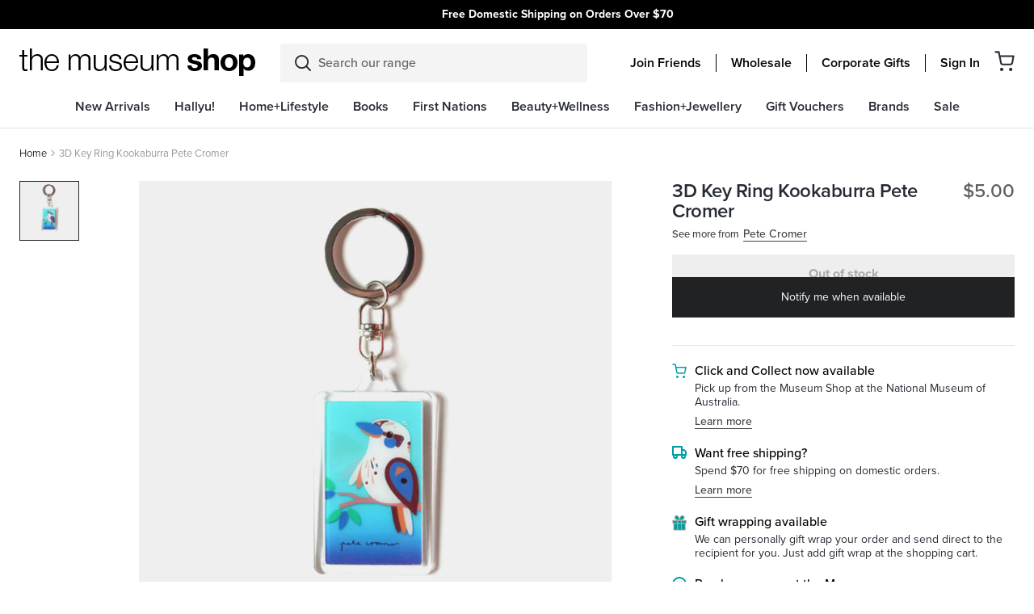

--- FILE ---
content_type: text/html; charset=utf-8
request_url: https://shop.nma.gov.au/products/3d-key-ring-kookaburra-pete-cromer-wilmot-harvey
body_size: 78571
content:
<!DOCTYPE html>
<html lang="en">
<head>
  <meta charset="utf-8">
  <meta http-equiv="X-UA-Compatible" content="IE=edge">
  

  
    <link rel="shortcut icon" href="//shop.nma.gov.au/cdn/shop/files/favicon2_32x32.png?v=1613730450" type="image/png" />
  

  
    <meta name="description" content="Pete Cromer is a contemporary Australian artist based in the Colac Otway region of Victoria. Inspired by the optimistic personalities of Australian wildlife, Pete&#39;s work is renowned for his signature bursts of glowing colour and beautiful textures, all reflected in his bold collages, paintings and sculptures.Send a uni">
  

  <link rel="canonical" href="https://shop.nma.gov.au/products/3d-key-ring-kookaburra-pete-cromer-wilmot-harvey">
  <meta name="viewport" content="width=device-width, initial-scale=1, shrink-to-fit=no, initial-scale=1, maximum-scale=1">
  <meta name="google-site-verification" content="XK4J31jzJHd3gHnz8B7_DRZT41dTN1JZq9pV2JNxKhA" />
  <meta name="google-site-verification" content="2rk1r3Mg_j8tXu00bIRzdEVuLESURQ1bffWL5fq80q8" />
  <script type="text/javascript">var SHOPIFY_CDN = "//shop.nma.gov.au/cdn/shop/t/179/assets/test.jpg?v=26586".replace(/test.jpg\?\d*/,'')</script>
  <script type="text/javascript" id="globals-script">
    var GM_STATE = {
      membershipProduct: "friends-membership"
    };
  </script>

  
<meta property="og:site_name" content="National Museum Australia">
<meta property="og:url" content="https://shop.nma.gov.au/products/3d-key-ring-kookaburra-pete-cromer-wilmot-harvey">
<meta property="og:title" content="3D Key Ring Kookaburra Pete Cromer - Wilmot Harvey">
<meta property="og:type" content="product">
<meta property="og:description" content="Pete Cromer is a contemporary Australian artist based in the Colac Otway region of Victoria. Inspired by the optimistic personalities of Australian wildlife, Pete&#39;s work is renowned for his signature bursts of glowing colour and beautiful textures, all reflected in his bold collages, paintings and sculptures.Send a uni"><meta property="og:price:amount" content="5.00">
  <meta property="og:price:currency" content="AUD"><meta property="og:image" content="http://shop.nma.gov.au/cdn/shop/files/Untitled-4_5ed44f7c-1f90-4dc7-9773-4e19d21a4c23_1024x1024.jpg?v=1712790916">
<meta property="og:image:secure_url" content="https://shop.nma.gov.au/cdn/shop/files/Untitled-4_5ed44f7c-1f90-4dc7-9773-4e19d21a4c23_1024x1024.jpg?v=1712790916">

<meta name="twitter:site" content="@">
<meta name="twitter:card" content="summary_large_image">
<meta name="twitter:title" content="3D Key Ring Kookaburra Pete Cromer - Wilmot Harvey">
<meta name="twitter:description" content="Pete Cromer is a contemporary Australian artist based in the Colac Otway region of Victoria. Inspired by the optimistic personalities of Australian wildlife, Pete&#39;s work is renowned for his signature bursts of glowing colour and beautiful textures, all reflected in his bold collages, paintings and sculptures.Send a uni">

  
<script type="application/ld+json">
    {
      "@context": "https://schema.org",
      "@id": "https:\/\/shop.nma.gov.au\/products\/3d-key-ring-kookaburra-pete-cromer-wilmot-harvey",
      "@type": "Product",
      "brand": {
        "@type": "Brand",
        "name": "Wilmot Harvey"
      },
      "sku": "9316321305375",
      "description": "Pete Cromer is a contemporary Australian artist based in the Colac Otway region of Victoria. Inspired by the optimistic personalities of Australian wildlife, Pete's work is renowned for his signature bursts of glowing colour and beautiful textures, all reflected in his bold collages, paintings and sculptures.Send a unique 3D Keyring with a holographic twist! The Kookaburra Keyring features stunning lenticular artwork, making it stand out. Product dimensions: 5.6 x 3.6cm",
      "url": "https:\/\/shop.nma.gov.au\/products\/3d-key-ring-kookaburra-pete-cromer-wilmot-harvey",
      "name": "3D Key Ring Kookaburra Pete Cromer - Wilmot Harvey","image": "https://shop.nma.gov.au/cdn/shop/files/Untitled-4_5ed44f7c-1f90-4dc7-9773-4e19d21a4c23_grande.jpg?v=1712790916","offers": {
        "@type": "Offer",
        "priceCurrency": "AUD",
        "price": "5.00",
        "availability": "http://schema.org/OutOfStock",
        "url": "https:\/\/shop.nma.gov.au\/products\/3d-key-ring-kookaburra-pete-cromer-wilmot-harvey",
        "sku": "9316321305375",
        "seller": {
          "@type": "Organization",
          "name": "National Museum Australia"
        }
}
    }
  </script>
  

 
   <link rel="stylesheet" href="https://use.typekit.net/rzx5lfh.css">
 

  


  
    
  

  <script>window.performance && window.performance.mark && window.performance.mark('shopify.content_for_header.start');</script><meta name="google-site-verification" content="2rk1r3Mg_j8tXu00bIRzdEVuLESURQ1bffWL5fq80q8">
<meta id="shopify-digital-wallet" name="shopify-digital-wallet" content="/37488951432/digital_wallets/dialog">
<link rel="alternate" type="application/json+oembed" href="https://shop.nma.gov.au/products/3d-key-ring-kookaburra-pete-cromer-wilmot-harvey.oembed">
<script async="async" src="/checkouts/internal/preloads.js?locale=en-AU"></script>
<script id="shopify-features" type="application/json">{"accessToken":"28e79342057b1558265c8260036b399c","betas":["rich-media-storefront-analytics"],"domain":"shop.nma.gov.au","predictiveSearch":true,"shopId":37488951432,"locale":"en"}</script>
<script>var Shopify = Shopify || {};
Shopify.shop = "national-museum-australia.myshopify.com";
Shopify.locale = "en";
Shopify.currency = {"active":"AUD","rate":"1.0"};
Shopify.country = "AU";
Shopify.theme = {"name":"v1.2.2 | 29 MAY | Topbar carousel","id":140908101768,"schema_name":null,"schema_version":null,"theme_store_id":796,"role":"main"};
Shopify.theme.handle = "null";
Shopify.theme.style = {"id":null,"handle":null};
Shopify.cdnHost = "shop.nma.gov.au/cdn";
Shopify.routes = Shopify.routes || {};
Shopify.routes.root = "/";</script>
<script type="module">!function(o){(o.Shopify=o.Shopify||{}).modules=!0}(window);</script>
<script>!function(o){function n(){var o=[];function n(){o.push(Array.prototype.slice.apply(arguments))}return n.q=o,n}var t=o.Shopify=o.Shopify||{};t.loadFeatures=n(),t.autoloadFeatures=n()}(window);</script>
<script id="shop-js-analytics" type="application/json">{"pageType":"product"}</script>
<script defer="defer" async type="module" src="//shop.nma.gov.au/cdn/shopifycloud/shop-js/modules/v2/client.init-shop-cart-sync_C5BV16lS.en.esm.js"></script>
<script defer="defer" async type="module" src="//shop.nma.gov.au/cdn/shopifycloud/shop-js/modules/v2/chunk.common_CygWptCX.esm.js"></script>
<script type="module">
  await import("//shop.nma.gov.au/cdn/shopifycloud/shop-js/modules/v2/client.init-shop-cart-sync_C5BV16lS.en.esm.js");
await import("//shop.nma.gov.au/cdn/shopifycloud/shop-js/modules/v2/chunk.common_CygWptCX.esm.js");

  window.Shopify.SignInWithShop?.initShopCartSync?.({"fedCMEnabled":true,"windoidEnabled":true});

</script>
<script>(function() {
  var isLoaded = false;
  function asyncLoad() {
    if (isLoaded) return;
    isLoaded = true;
    var urls = ["https:\/\/wrapin.prezenapps.com\/public\/js\/load-wrapin-app.js?shop=national-museum-australia.myshopify.com","https:\/\/cdn-loyalty.yotpo.com\/loader\/zU5-SwZD8BBIZtUP8TfJLg.js?shop=national-museum-australia.myshopify.com","https:\/\/storage.nfcube.com\/instafeed-e43a3308153d8c7e1d3625808a62462f.js?shop=national-museum-australia.myshopify.com"];
    for (var i = 0; i < urls.length; i++) {
      var s = document.createElement('script');
      s.type = 'text/javascript';
      s.async = true;
      s.src = urls[i];
      var x = document.getElementsByTagName('script')[0];
      x.parentNode.insertBefore(s, x);
    }
  };
  if(window.attachEvent) {
    window.attachEvent('onload', asyncLoad);
  } else {
    window.addEventListener('load', asyncLoad, false);
  }
})();</script>
<script id="__st">var __st={"a":37488951432,"offset":39600,"reqid":"8ca182eb-411d-4dbc-b8ed-c2f72d9c639a-1768759872","pageurl":"shop.nma.gov.au\/products\/3d-key-ring-kookaburra-pete-cromer-wilmot-harvey","u":"ce7e9fa8a741","p":"product","rtyp":"product","rid":7936735412360};</script>
<script>window.ShopifyPaypalV4VisibilityTracking = true;</script>
<script id="captcha-bootstrap">!function(){'use strict';const t='contact',e='account',n='new_comment',o=[[t,t],['blogs',n],['comments',n],[t,'customer']],c=[[e,'customer_login'],[e,'guest_login'],[e,'recover_customer_password'],[e,'create_customer']],r=t=>t.map((([t,e])=>`form[action*='/${t}']:not([data-nocaptcha='true']) input[name='form_type'][value='${e}']`)).join(','),a=t=>()=>t?[...document.querySelectorAll(t)].map((t=>t.form)):[];function s(){const t=[...o],e=r(t);return a(e)}const i='password',u='form_key',d=['recaptcha-v3-token','g-recaptcha-response','h-captcha-response',i],f=()=>{try{return window.sessionStorage}catch{return}},m='__shopify_v',_=t=>t.elements[u];function p(t,e,n=!1){try{const o=window.sessionStorage,c=JSON.parse(o.getItem(e)),{data:r}=function(t){const{data:e,action:n}=t;return t[m]||n?{data:e,action:n}:{data:t,action:n}}(c);for(const[e,n]of Object.entries(r))t.elements[e]&&(t.elements[e].value=n);n&&o.removeItem(e)}catch(o){console.error('form repopulation failed',{error:o})}}const l='form_type',E='cptcha';function T(t){t.dataset[E]=!0}const w=window,h=w.document,L='Shopify',v='ce_forms',y='captcha';let A=!1;((t,e)=>{const n=(g='f06e6c50-85a8-45c8-87d0-21a2b65856fe',I='https://cdn.shopify.com/shopifycloud/storefront-forms-hcaptcha/ce_storefront_forms_captcha_hcaptcha.v1.5.2.iife.js',D={infoText:'Protected by hCaptcha',privacyText:'Privacy',termsText:'Terms'},(t,e,n)=>{const o=w[L][v],c=o.bindForm;if(c)return c(t,g,e,D).then(n);var r;o.q.push([[t,g,e,D],n]),r=I,A||(h.body.append(Object.assign(h.createElement('script'),{id:'captcha-provider',async:!0,src:r})),A=!0)});var g,I,D;w[L]=w[L]||{},w[L][v]=w[L][v]||{},w[L][v].q=[],w[L][y]=w[L][y]||{},w[L][y].protect=function(t,e){n(t,void 0,e),T(t)},Object.freeze(w[L][y]),function(t,e,n,w,h,L){const[v,y,A,g]=function(t,e,n){const i=e?o:[],u=t?c:[],d=[...i,...u],f=r(d),m=r(i),_=r(d.filter((([t,e])=>n.includes(e))));return[a(f),a(m),a(_),s()]}(w,h,L),I=t=>{const e=t.target;return e instanceof HTMLFormElement?e:e&&e.form},D=t=>v().includes(t);t.addEventListener('submit',(t=>{const e=I(t);if(!e)return;const n=D(e)&&!e.dataset.hcaptchaBound&&!e.dataset.recaptchaBound,o=_(e),c=g().includes(e)&&(!o||!o.value);(n||c)&&t.preventDefault(),c&&!n&&(function(t){try{if(!f())return;!function(t){const e=f();if(!e)return;const n=_(t);if(!n)return;const o=n.value;o&&e.removeItem(o)}(t);const e=Array.from(Array(32),(()=>Math.random().toString(36)[2])).join('');!function(t,e){_(t)||t.append(Object.assign(document.createElement('input'),{type:'hidden',name:u})),t.elements[u].value=e}(t,e),function(t,e){const n=f();if(!n)return;const o=[...t.querySelectorAll(`input[type='${i}']`)].map((({name:t})=>t)),c=[...d,...o],r={};for(const[a,s]of new FormData(t).entries())c.includes(a)||(r[a]=s);n.setItem(e,JSON.stringify({[m]:1,action:t.action,data:r}))}(t,e)}catch(e){console.error('failed to persist form',e)}}(e),e.submit())}));const S=(t,e)=>{t&&!t.dataset[E]&&(n(t,e.some((e=>e===t))),T(t))};for(const o of['focusin','change'])t.addEventListener(o,(t=>{const e=I(t);D(e)&&S(e,y())}));const B=e.get('form_key'),M=e.get(l),P=B&&M;t.addEventListener('DOMContentLoaded',(()=>{const t=y();if(P)for(const e of t)e.elements[l].value===M&&p(e,B);[...new Set([...A(),...v().filter((t=>'true'===t.dataset.shopifyCaptcha))])].forEach((e=>S(e,t)))}))}(h,new URLSearchParams(w.location.search),n,t,e,['guest_login'])})(!0,!0)}();</script>
<script integrity="sha256-4kQ18oKyAcykRKYeNunJcIwy7WH5gtpwJnB7kiuLZ1E=" data-source-attribution="shopify.loadfeatures" defer="defer" src="//shop.nma.gov.au/cdn/shopifycloud/storefront/assets/storefront/load_feature-a0a9edcb.js" crossorigin="anonymous"></script>
<script data-source-attribution="shopify.dynamic_checkout.dynamic.init">var Shopify=Shopify||{};Shopify.PaymentButton=Shopify.PaymentButton||{isStorefrontPortableWallets:!0,init:function(){window.Shopify.PaymentButton.init=function(){};var t=document.createElement("script");t.src="https://shop.nma.gov.au/cdn/shopifycloud/portable-wallets/latest/portable-wallets.en.js",t.type="module",document.head.appendChild(t)}};
</script>
<script data-source-attribution="shopify.dynamic_checkout.buyer_consent">
  function portableWalletsHideBuyerConsent(e){var t=document.getElementById("shopify-buyer-consent"),n=document.getElementById("shopify-subscription-policy-button");t&&n&&(t.classList.add("hidden"),t.setAttribute("aria-hidden","true"),n.removeEventListener("click",e))}function portableWalletsShowBuyerConsent(e){var t=document.getElementById("shopify-buyer-consent"),n=document.getElementById("shopify-subscription-policy-button");t&&n&&(t.classList.remove("hidden"),t.removeAttribute("aria-hidden"),n.addEventListener("click",e))}window.Shopify?.PaymentButton&&(window.Shopify.PaymentButton.hideBuyerConsent=portableWalletsHideBuyerConsent,window.Shopify.PaymentButton.showBuyerConsent=portableWalletsShowBuyerConsent);
</script>
<script data-source-attribution="shopify.dynamic_checkout.cart.bootstrap">document.addEventListener("DOMContentLoaded",(function(){function t(){return document.querySelector("shopify-accelerated-checkout-cart, shopify-accelerated-checkout")}if(t())Shopify.PaymentButton.init();else{new MutationObserver((function(e,n){t()&&(Shopify.PaymentButton.init(),n.disconnect())})).observe(document.body,{childList:!0,subtree:!0})}}));
</script>

<script>window.performance && window.performance.mark && window.performance.mark('shopify.content_for_header.end');</script>
<script>
    window.SLS_STATE = {defaultImage:"\/\/shop.nma.gov.au\/cdn\/shop\/files\/feature_image_1.jpg?v=1613727611",cart:




{
  "attributes": {},
  "collection_arrs": null,
  "cart_level_discount_applications": [],
  "currency": "AUD",
  "item_count": 0,
  "items": [],
  "items_subtotal_price": 0,
  "note": null,
  "original_total_price": 0,
  "requires_shipping": false,
  "token": null,
  "total_discount": 0,
  "total_price": 0,
  "total_weight": 0.0,
  
  
  "recommendedProducts": 
    
      []
    

  ,
  "giftProduct": 
    
        {
"id": 6602693312648,
"handle": "gift-wrap-1",
"collections": [{"id":188681552008,"handle":"all","title":"All","updated_at":"2026-01-18T23:09:15+11:00","body_html":"","published_at":"2020-11-05T09:58:09+11:00","sort_order":"best-selling","template_suffix":"","disjunctive":false,"rules":[{"column":"title","relation":"not_equals","condition":"Endeavour Voyage: The Untold Stories of Cook and the First Australians"},{"column":"title","relation":"not_contains","condition":"Gift Voucher"},{"column":"is_price_reduced","relation":"is_not_set","condition":""},{"column":"title","relation":"not_contains","condition":"Friends Membership"}],"published_scope":"web"},{"id":184936923272,"handle":"all-product","title":"All products","updated_at":"2026-01-18T23:09:15+11:00","body_html":"","published_at":"2020-05-19T13:31:29+10:00","sort_order":"best-selling","template_suffix":"","disjunctive":false,"rules":[{"column":"variant_price","relation":"greater_than","condition":"0"}],"published_scope":"web"},{"id":184002969736,"handle":"books","title":"Books","updated_at":"2026-01-18T23:09:15+11:00","body_html":"\u003cp\u003eThe Books category features a diverse collection of titles celebrating Australian history, culture, art, and storytelling.\u003c\/p\u003e\n\u003cp\u003eFrom exhibition catalogues and museum publications to children’s books, Indigenous stories, and scholarly works, this category offers readers a chance to explore Australia’s rich heritage through beautifully curated print. Shoppers will find new releases, bestsellers, and exclusive NMA publications, covering topics such as First Nations knowledge, Australian wildlife, heritage interiors, and creative arts. Whether you’re seeking an educational resource, a unique gift, or a captivating read, the NMA Shop’s Books category provides authentic, culturally significant titles that connect readers with Australia’s past and present.\u003c\/p\u003e","published_at":"2020-05-11T16:57:24+10:00","sort_order":"created-desc","template_suffix":"","disjunctive":true,"rules":[{"column":"tag","relation":"equals","condition":"category-books"},{"column":"tag","relation":"equals","condition":"Books"},{"column":"tag","relation":"equals","condition":"Stationery"},{"column":"type","relation":"equals","condition":"Books - Art"},{"column":"type","relation":"equals","condition":"Books - Australiana"},{"column":"type","relation":"equals","condition":"Books - Biographies"},{"column":"type","relation":"equals","condition":"Books - Childrens - Activity"},{"column":"type","relation":"equals","condition":"Books - Childrens - Educational"},{"column":"type","relation":"equals","condition":"Books - Childrens - Indigenous"},{"column":"type","relation":"equals","condition":"Books - Childrens - Picture"},{"column":"type","relation":"equals","condition":"Books - Childrens - Story"},{"column":"type","relation":"equals","condition":"Books - Cooking"},{"column":"type","relation":"equals","condition":"Books - Flora \u0026 Fauna"},{"column":"type","relation":"equals","condition":"Books - Garden"},{"column":"type","relation":"equals","condition":"Books - Humour"},{"column":"type","relation":"equals","condition":"Books - History"},{"column":"type","relation":"equals","condition":"Books - General Issues"},{"column":"type","relation":"equals","condition":"Books - Gift"},{"column":"type","relation":"equals","condition":"Books - Indigenous - Art"},{"column":"type","relation":"equals","condition":"Books - Indigenous - History"},{"column":"type","relation":"equals","condition":"Books - Indigenous - Issues"},{"column":"type","relation":"equals","condition":"Books - Travel"},{"column":"type","relation":"equals","condition":"Stationery - Cards"},{"column":"type","relation":"equals","condition":"Stationery - Notepads \u0026 Journals"},{"column":"type","relation":"equals","condition":"Stationery - Calendars"},{"column":"type","relation":"equals","condition":"Stationery - Wrapping Paper"},{"column":"type","relation":"equals","condition":"Stationery - Pens"},{"column":"type","relation":"equals","condition":"Books - Reference"},{"column":"type","relation":"equals","condition":"Books - Indigenous - Biographies"}],"published_scope":"web","image":{"created_at":"2020-07-06T01:27:58+10:00","alt":null,"width":480,"height":480,"src":"\/\/shop.nma.gov.au\/cdn\/shop\/collections\/Books-Stationery_Cat_image_DT_480x480px_speckle_grn.png?v=1593962879"}},{"id":260805591176,"handle":"new-arrivals","title":"New Arrivals","updated_at":"2026-01-18T23:09:15+11:00","body_html":"","published_at":"2021-04-19T14:17:11+10:00","sort_order":"created-desc","template_suffix":"new-arrivals","disjunctive":false,"rules":[{"column":"variant_inventory","relation":"greater_than","condition":"0"}],"published_scope":"web"},{"id":187646771336,"handle":"stationery","title":"Stationery + Cards","updated_at":"2026-01-18T23:09:15+11:00","body_html":"\u003cp\u003eThe Stationery and Cards category offers a beautifully curated range of paper goods that combine practicality with cultural storytelling.\u003c\/p\u003e\n\u003cp\u003eThis collection includes greeting cards, notebooks, journals, postcards, and writing sets featuring designs inspired by Indigenous art, Australian wildlife, and museum exhibitions. Perfect for everyday use, gifting, or keepsakes, these items highlight authentic, ethically sourced artwork and quality craftsmanship. Whether you’re looking for a thoughtful card, a stylish notebook, or a unique stationery set, the Stationery and Cards category provides creative, culturally significant products that celebrate Australia’s heritage while adding beauty to your daily writing and correspondence.\u003c\/p\u003e","published_at":"2020-08-20T17:08:56+10:00","sort_order":"best-selling","template_suffix":"","disjunctive":true,"rules":[{"column":"type","relation":"equals","condition":"Stationery - Notepads \u0026 Journals"},{"column":"type","relation":"equals","condition":"Stationery - Pencils"},{"column":"type","relation":"equals","condition":"Stationery - Cards"},{"column":"type","relation":"equals","condition":"Stationery - Diaries"},{"column":"type","relation":"equals","condition":"Stationery - Calendars"},{"column":"type","relation":"equals","condition":"Stationery - Wrapping Paper"},{"column":"type","relation":"equals","condition":"Stationery - Pens"}],"published_scope":"web"}],
"url": "/products/gift-wrap-1",
"title": "Gift Wrap",
"entity": {"id":6602693312648,"title":"Gift Wrap","handle":"gift-wrap-1","description":"We can personally gift wrap your order","published_at":"2025-02-14T14:37:07+11:00","created_at":"2021-07-20T12:32:45+10:00","vendor":"National Museum Australia","type":"Stationery - Wrapping Paper","tags":["free-shipping"],"price":500,"price_min":500,"price_max":500,"available":true,"price_varies":false,"compare_at_price":null,"compare_at_price_min":0,"compare_at_price_max":0,"compare_at_price_varies":false,"variants":[{"id":39469250347144,"title":"Default Title","option1":"Default Title","option2":null,"option3":null,"sku":"Onlineshopgiftwrap","requires_shipping":true,"taxable":true,"featured_image":null,"available":true,"name":"Gift Wrap","public_title":null,"options":["Default Title"],"price":500,"weight":0,"compare_at_price":null,"inventory_management":"shopify","barcode":"","requires_selling_plan":false,"selling_plan_allocations":[]}],"images":["\/\/shop.nma.gov.au\/cdn\/shop\/products\/1625725269_cb4b8824-1dcb-435e-844b-8dc10c1e0fa3.jpg?v=1626748930"],"featured_image":"\/\/shop.nma.gov.au\/cdn\/shop\/products\/1625725269_cb4b8824-1dcb-435e-844b-8dc10c1e0fa3.jpg?v=1626748930","options":["Title"],"media":[{"alt":"Example of gift wrapping a rectangle shape item with brown paper and pink ribbon tied into a bow over the top. A national museum sticker is on the paper.","id":20723065061512,"position":1,"preview_image":{"aspect_ratio":1.0,"height":1200,"width":1200,"src":"\/\/shop.nma.gov.au\/cdn\/shop\/products\/1625725269_cb4b8824-1dcb-435e-844b-8dc10c1e0fa3.jpg?v=1626748930"},"aspect_ratio":1.0,"height":1200,"media_type":"image","src":"\/\/shop.nma.gov.au\/cdn\/shop\/products\/1625725269_cb4b8824-1dcb-435e-844b-8dc10c1e0fa3.jpg?v=1626748930","width":1200}],"requires_selling_plan":false,"selling_plan_groups":[],"content":"We can personally gift wrap your order"},
"initial_variant": {"id":39469250347144,"title":"Default Title","option1":"Default Title","option2":null,"option3":null,"sku":"Onlineshopgiftwrap","requires_shipping":true,"taxable":true,"featured_image":null,"available":true,"name":"Gift Wrap","public_title":null,"options":["Default Title"],"price":500,"weight":0,"compare_at_price":null,"inventory_management":"shopify","barcode":"","requires_selling_plan":false,"selling_plan_allocations":[]},"images": [{
    "alt": "Example of gift wrapping a rectangle shape item with brown paper and pink ribbon tied into a bow over the top. A national museum sticker is on the paper.",
    "src": "//shop.nma.gov.au/cdn/shop/products/1625725269_cb4b8824-1dcb-435e-844b-8dc10c1e0fa3.jpg?v=1626748930",
    "id": 28481517420680
    }],"variants_quantity": [{
    "id": 39469250347144,
    "quantity": 4408
    }],"variants_data":{"39469250347144": {
    "inventory_quantity":4408,
    "compare_at_price":null,
    "price":500}
},"color": {"name": "", "handle": ""},
"swatch_color": null,"featured_image": "//shop.nma.gov.au/cdn/shop/products/1625725269_cb4b8824-1dcb-435e-844b-8dc10c1e0fa3.jpg?v=1626748930"



  
  

}

      
  
}
,
      cartWholesale:
          {  "token":{"note":null,"attributes":{},"original_total_price":0,"total_price":0,"total_discount":0,"total_weight":0.0,"item_count":0,"items":[],"requires_shipping":false,"currency":"AUD","items_subtotal_price":0,"cart_level_discount_applications":[],"checkout_charge_amount":0},  "attributes":{},  "collection_arrs": null,  "item_count":0,  "note":"",  "original_total_price":0,  "requires_shipping":false,  "total_discount":0,  "total_price":0,  "total_weight":0.0,  "items" :[    ]  ,"wcp_cart_total":0  ,"wcp_tag" : false,      "recommendedProducts":           []      ,  "giftProduct":           {"id": 6602693312648,"handle": "gift-wrap-1","collections": [{"id":188681552008,"handle":"all","title":"All","updated_at":"2026-01-18T23:09:15+11:00","body_html":"","published_at":"2020-11-05T09:58:09+11:00","sort_order":"best-selling","template_suffix":"","disjunctive":false,"rules":[{"column":"title","relation":"not_equals","condition":"Endeavour Voyage: The Untold Stories of Cook and the First Australians"},{"column":"title","relation":"not_contains","condition":"Gift Voucher"},{"column":"is_price_reduced","relation":"is_not_set","condition":""},{"column":"title","relation":"not_contains","condition":"Friends Membership"}],"published_scope":"web"},{"id":184936923272,"handle":"all-product","title":"All products","updated_at":"2026-01-18T23:09:15+11:00","body_html":"","published_at":"2020-05-19T13:31:29+10:00","sort_order":"best-selling","template_suffix":"","disjunctive":false,"rules":[{"column":"variant_price","relation":"greater_than","condition":"0"}],"published_scope":"web"},{"id":184002969736,"handle":"books","title":"Books","updated_at":"2026-01-18T23:09:15+11:00","body_html":"\u003cp\u003eThe Books category features a diverse collection of titles celebrating Australian history, culture, art, and storytelling.\u003c\/p\u003e\n\u003cp\u003eFrom exhibition catalogues and museum publications to children’s books, Indigenous stories, and scholarly works, this category offers readers a chance to explore Australia’s rich heritage through beautifully curated print. Shoppers will find new releases, bestsellers, and exclusive NMA publications, covering topics such as First Nations knowledge, Australian wildlife, heritage interiors, and creative arts. Whether you’re seeking an educational resource, a unique gift, or a captivating read, the NMA Shop’s Books category provides authentic, culturally significant titles that connect readers with Australia’s past and present.\u003c\/p\u003e","published_at":"2020-05-11T16:57:24+10:00","sort_order":"created-desc","template_suffix":"","disjunctive":true,"rules":[{"column":"tag","relation":"equals","condition":"category-books"},{"column":"tag","relation":"equals","condition":"Books"},{"column":"tag","relation":"equals","condition":"Stationery"},{"column":"type","relation":"equals","condition":"Books - Art"},{"column":"type","relation":"equals","condition":"Books - Australiana"},{"column":"type","relation":"equals","condition":"Books - Biographies"},{"column":"type","relation":"equals","condition":"Books - Childrens - Activity"},{"column":"type","relation":"equals","condition":"Books - Childrens - Educational"},{"column":"type","relation":"equals","condition":"Books - Childrens - Indigenous"},{"column":"type","relation":"equals","condition":"Books - Childrens - Picture"},{"column":"type","relation":"equals","condition":"Books - Childrens - Story"},{"column":"type","relation":"equals","condition":"Books - Cooking"},{"column":"type","relation":"equals","condition":"Books - Flora \u0026 Fauna"},{"column":"type","relation":"equals","condition":"Books - Garden"},{"column":"type","relation":"equals","condition":"Books - Humour"},{"column":"type","relation":"equals","condition":"Books - History"},{"column":"type","relation":"equals","condition":"Books - General Issues"},{"column":"type","relation":"equals","condition":"Books - Gift"},{"column":"type","relation":"equals","condition":"Books - Indigenous - Art"},{"column":"type","relation":"equals","condition":"Books - Indigenous - History"},{"column":"type","relation":"equals","condition":"Books - Indigenous - Issues"},{"column":"type","relation":"equals","condition":"Books - Travel"},{"column":"type","relation":"equals","condition":"Stationery - Cards"},{"column":"type","relation":"equals","condition":"Stationery - Notepads \u0026 Journals"},{"column":"type","relation":"equals","condition":"Stationery - Calendars"},{"column":"type","relation":"equals","condition":"Stationery - Wrapping Paper"},{"column":"type","relation":"equals","condition":"Stationery - Pens"},{"column":"type","relation":"equals","condition":"Books - Reference"},{"column":"type","relation":"equals","condition":"Books - Indigenous - Biographies"}],"published_scope":"web","image":{"created_at":"2020-07-06T01:27:58+10:00","alt":null,"width":480,"height":480,"src":"\/\/shop.nma.gov.au\/cdn\/shop\/collections\/Books-Stationery_Cat_image_DT_480x480px_speckle_grn.png?v=1593962879"}},{"id":260805591176,"handle":"new-arrivals","title":"New Arrivals","updated_at":"2026-01-18T23:09:15+11:00","body_html":"","published_at":"2021-04-19T14:17:11+10:00","sort_order":"created-desc","template_suffix":"new-arrivals","disjunctive":false,"rules":[{"column":"variant_inventory","relation":"greater_than","condition":"0"}],"published_scope":"web"},{"id":187646771336,"handle":"stationery","title":"Stationery + Cards","updated_at":"2026-01-18T23:09:15+11:00","body_html":"\u003cp\u003eThe Stationery and Cards category offers a beautifully curated range of paper goods that combine practicality with cultural storytelling.\u003c\/p\u003e\n\u003cp\u003eThis collection includes greeting cards, notebooks, journals, postcards, and writing sets featuring designs inspired by Indigenous art, Australian wildlife, and museum exhibitions. Perfect for everyday use, gifting, or keepsakes, these items highlight authentic, ethically sourced artwork and quality craftsmanship. Whether you’re looking for a thoughtful card, a stylish notebook, or a unique stationery set, the Stationery and Cards category provides creative, culturally significant products that celebrate Australia’s heritage while adding beauty to your daily writing and correspondence.\u003c\/p\u003e","published_at":"2020-08-20T17:08:56+10:00","sort_order":"best-selling","template_suffix":"","disjunctive":true,"rules":[{"column":"type","relation":"equals","condition":"Stationery - Notepads \u0026 Journals"},{"column":"type","relation":"equals","condition":"Stationery - Pencils"},{"column":"type","relation":"equals","condition":"Stationery - Cards"},{"column":"type","relation":"equals","condition":"Stationery - Diaries"},{"column":"type","relation":"equals","condition":"Stationery - Calendars"},{"column":"type","relation":"equals","condition":"Stationery - Wrapping Paper"},{"column":"type","relation":"equals","condition":"Stationery - Pens"}],"published_scope":"web"}],"url": "/products/gift-wrap-1","title": "Gift Wrap","entity": {"id":6602693312648,"title":"Gift Wrap","handle":"gift-wrap-1","description":"We can personally gift wrap your order","published_at":"2025-02-14T14:37:07+11:00","created_at":"2021-07-20T12:32:45+10:00","vendor":"National Museum Australia","type":"Stationery - Wrapping Paper","tags":["free-shipping"],"price":500,"price_min":500,"price_max":500,"available":true,"price_varies":false,"compare_at_price":null,"compare_at_price_min":0,"compare_at_price_max":0,"compare_at_price_varies":false,"variants":[{"id":39469250347144,"title":"Default Title","option1":"Default Title","option2":null,"option3":null,"sku":"Onlineshopgiftwrap","requires_shipping":true,"taxable":true,"featured_image":null,"available":true,"name":"Gift Wrap","public_title":null,"options":["Default Title"],"price":500,"weight":0,"compare_at_price":null,"inventory_management":"shopify","barcode":"","requires_selling_plan":false,"selling_plan_allocations":[]}],"images":["\/\/shop.nma.gov.au\/cdn\/shop\/products\/1625725269_cb4b8824-1dcb-435e-844b-8dc10c1e0fa3.jpg?v=1626748930"],"featured_image":"\/\/shop.nma.gov.au\/cdn\/shop\/products\/1625725269_cb4b8824-1dcb-435e-844b-8dc10c1e0fa3.jpg?v=1626748930","options":["Title"],"media":[{"alt":"Example of gift wrapping a rectangle shape item with brown paper and pink ribbon tied into a bow over the top. A national museum sticker is on the paper.","id":20723065061512,"position":1,"preview_image":{"aspect_ratio":1.0,"height":1200,"width":1200,"src":"\/\/shop.nma.gov.au\/cdn\/shop\/products\/1625725269_cb4b8824-1dcb-435e-844b-8dc10c1e0fa3.jpg?v=1626748930"},"aspect_ratio":1.0,"height":1200,"media_type":"image","src":"\/\/shop.nma.gov.au\/cdn\/shop\/products\/1625725269_cb4b8824-1dcb-435e-844b-8dc10c1e0fa3.jpg?v=1626748930","width":1200}],"requires_selling_plan":false,"selling_plan_groups":[],"content":"We can personally gift wrap your order"},"initial_variant": {"id":39469250347144,"title":"Default Title","option1":"Default Title","option2":null,"option3":null,"sku":"Onlineshopgiftwrap","requires_shipping":true,"taxable":true,"featured_image":null,"available":true,"name":"Gift Wrap","public_title":null,"options":["Default Title"],"price":500,"weight":0,"compare_at_price":null,"inventory_management":"shopify","barcode":"","requires_selling_plan":false,"selling_plan_allocations":[]},"images": [{    "alt": "Example of gift wrapping a rectangle shape item with brown paper and pink ribbon tied into a bow over the top. A national museum sticker is on the paper.",    "src": "//shop.nma.gov.au/cdn/shop/products/1625725269_cb4b8824-1dcb-435e-844b-8dc10c1e0fa3.jpg?v=1626748930",    "id": 28481517420680    }],"variants_quantity": [{    "id": 39469250347144,    "quantity": 4408    }],"variants_data":{"39469250347144": {    "inventory_quantity":4408,    "compare_at_price":null,    "price":500}},"color": {"name": "", "handle": ""},"swatch_color": null,"featured_image": "//shop.nma.gov.au/cdn/shop/products/1625725269_cb4b8824-1dcb-435e-844b-8dc10c1e0fa3.jpg?v=1626748930"    }        }
,defaultCurrency:"AUD"
    }
  </script>

  
  
    <link href="//shop.nma.gov.au/cdn/shop/t/179/assets/styles.css?v=164263338104265717891748485427" rel="stylesheet" type="text/css" media="all" />
  

  

  

  <title> 3D Key Ring Kookaburra Pete Cromer - Wilmot Harvey &ndash; National Museum Australia </title>
  <div id="shopify-section-color-swatches" class="shopify-section"><style>
  .color-swatch {
    position: relative;
    background-position: center;
    background-repeat: no-repeat;
    background-size: cover;
    border: none;
  }

  .color-swatch:before {
    content: '';
    position: absolute;
    top: 0;
    bottom: 0;
    left: 0;
    right: 0;
    width: auto;
    height: auto;
    border-radius: 50%;
    border: 1px solid #DEDEDE;
    transform: none;
  }

  .color-swatch:after {
    content: '';
    position: absolute;
    display: block;
    width: auto;
    height: auto;
    border-radius: 50%;
    background: transparent;
    border-style: solid;
    border-color: transparent;
    transform: none;
    transition: border-color 200ms ease-in-out;
    z-index: -1;
  }

  .color-swatch:hover:after {
    z-index: 1;
  }.color-swatch-black{
    pointer-events: auto;background-color: #1f1b1b;}.color-swatch-black:before {
    content: none;
  }.color-swatch-red{
    pointer-events: auto;background-color: #e01010;}.color-swatch-red:before {
    content: none;
  }.color-swatch-green{
    pointer-events: auto;background-color: #2b562e;}.color-swatch-green:before {
    content: none;
  }.color-swatch-white{
    pointer-events: auto;background-color: #dedede;}.color-swatch-white:before {
    content: none;
  }</style>


</div>
  <div id="shopify-section-product-labels" class="shopify-section"><style>
  .product-label {
    position: relative;
  }
  .product-label:before {
    content: '';
    position: absolute;
    top: 50%;
    left: 0;
    transform: translate3d(0, -50%, 0);
    display: block;
    width: 13px;
    height: 13px;
    z-index: -1;
  }.product-label--new-arrival{
        
        color: #000000;
      }
      
.product-label--australian-made{
        
        color: #007852;
      }
      
.product-label--best-seller{
        
          padding-left: 18px;
        
        color: #009da3;
      }
      
        .product-label--best-seller:before {
          z-index: 1;
          background: url(//shop.nma.gov.au/cdn/shop/files/star-icon_2x_ee1ed34c-24af-4362-a83e-935a0c5a9928.png?v=1613724867) center/contain no-repeat transparent;
        }
      
.product-label--20-off-applied-at-checkout{
        
        color: #009da3;
      }
      
.product-label--staff-favourite{
        
        color: #009da3;
      }
      
</style>
</div>
  <div id="shopify-section-product-badge" class="shopify-section">
<style>
  .product-badge {
    position: relative;
  }.product-badge--new-arrival{
    color: #ffffff;
    background-color: #000000;
  }.product-badge--australian-made{
    color: #ffffff;
    background-color: #007852;
  }.product-badge--20-off{
    color: #ffffff;
    background-color: #009da3;
  }</style>
</style>


</div>
  <!--begin-bc-sf-filter-css-->
  <style data-id="bc-sf-filter-style" type="text/css">
      #bc-sf-filter-options-wrapper .bc-sf-filter-option-block .bc-sf-filter-block-title h3,
      #bc-sf-filter-tree-h .bc-sf-filter-option-block .bc-sf-filter-block-title a {}
    
     .bc-sf-filter-option-block .bc-sf-filter-block-title h3>span:before {}
      .bc-sf-filter-option-block .bc-sf-filter-block-title h3>span.up:before {}
    
      #bc-sf-filter-options-wrapper .bc-sf-filter-option-block .bc-sf-filter-block-content ul li a,
      #bc-sf-filter-tree-h .bc-sf-filter-option-block .bc-sf-filter-block-content ul li a,
      .bc-sf-filter-option-block-sub_category .bc-sf-filter-block-content ul li h3 a,
      .bc-sf-filter-selection-wrapper .bc-sf-filter-selected-items .selected-item>a,
      .bc-sf-filter-selection-wrapper .bc-sf-filter-block-title h3,
      .bc-sf-filter-clear, 
      .bc-sf-filter-clear-all{}
    
      .bc-sf-filter-option-block-sub_category .bc-sf-filter-option-single-list li span.sub-icon:before {}
      .bc-sf-filter-option-block-sub_category .bc-sf-filter-option-single-list li span.sub-icon.sub-up:before {}

      #bc-sf-filter-tree-mobile button {}
    </style><link href="//shop.nma.gov.au/cdn/shop/t/179/assets/bc-sf-filter.scss.css?v=169609153162019218741748485428" rel="stylesheet" type="text/css" media="all" /><!--start-bc-al-css--><!--end-bc-al-css-->
    <!--start-bc-widget-css--><!--end-bc-widget-css-->

  <!--end-bc-sf-filter-css-->

  <!-- Algolia head -->
  <script type="text/template" id="template_algolia_money_format">$
</script>
  <script type="text/template" id="template_algolia_current_collection_id">{
  "currentCollectionID":
}
</script>
  <script type="text/template" id="template_algolia_autocomplete"><div class="
  aa-columns-container

  [[# with.articles ]] aa-with-articles [[/ with.articles ]]
  [[^ with.articles ]] aa-without-articles [[/ with.articles ]]

  [[# with.collections ]] aa-with-collections [[/ with.collections ]]
  [[^ with.collections ]] aa-without-collections [[/ with.collections ]]

  [[# with.footer ]] aa-with-footer [[/ with.footer ]]
  [[^ with.footer ]] aa-without-footer [[/ with.footer ]]

  [[# with.poweredBy ]] aa-with-powered-by [[/ with.poweredBy ]]
  [[^ with.poweredBy ]] aa-without-powered-by [[/ with.poweredBy ]]

  [[# with.products ]] aa-with-products [[/ with.products ]]
  [[^ with.products ]] aa-without-products [[/ with.products ]]

  [[# with.pages ]] aa-with-pages [[/ with.pages ]]
  [[^ with.pages ]] aa-without-pages [[/ with.pages ]]
">
  <div class="aa-dataset-products aa-right-column"></div>

  <div class="aa-left-column">
    <div class="aa-collections">
      <div class="aa-collections-header">
        Categories
      </div>
      <div class="aa-dataset-collections"></div>
    </div>

    <div class="aa-articles">
      <div class="aa-articles-header">
        Blog posts
      </div>
      <div class="aa-dataset-articles"></div>
    </div>

    <div class="aa-pages">
      <div class="aa-pages-header">
        Pages
      </div>
      <div class="aa-dataset-pages"></div>
    </div>

    <div class="aa-powered-by">
      <a
        class="aa-powered-by-logo"
        href="https://www.algolia.com/?utm_source=shopify&utm_medium=link&utm_campaign=autocomplete-[[ storeName ]]"
      ></a>
    </div>
  </div>
</div>
</script>
  <script type="text/template" id="template_algolia_autocomplete.css">.algolia-autocomplete {
  box-sizing: border-box;
  background: white;
  border: 1px solid #CCC;
  border-top: 2px solid [[ colors.main ]];
  z-index: 10000 !important;
  color: black;
  text-align: left;
}

.aa-dropdown-menu .aa-highlight {
  color: black;
  font-weight: bold;
}

.aa-dropdown-menu .aa-cursor {
  cursor: pointer;
  background: #f8f8f8;
}

/* Resets */
.aa-dropdown-menu div,
.aa-dropdown-menu p,
.aa-dropdown-menu span,
.aa-dropdown-menu a {
  box-sizing: border-box;
  margin: 0;
  padding: 0;
  line-height: 1;
  font-size: initial;
}

/* Links */
.aa-dropdown-menu a,
.aa-dropdown-menu a:hover,
.aa-dropdown-menu a:focus,
.aa-dropdown-menu a:active {
  font-weight: initial;
  font-style: initial;
  text-decoration: initial;
  color: [[ colors.main ]];
}

.aa-dropdown-menu a:hover,
.aa-dropdown-menu a:focus,
.aa-dropdown-menu a:active {
  text-decoration: underline;
}

/* Column layout */
.aa-dropdown-menu .aa-left-column,
.aa-dropdown-menu .aa-right-column {
  position: relative;
  padding: 24px 24px 0 24px;
}

.aa-dropdown-menu-size-xs .aa-left-column,
.aa-dropdown-menu-size-xs .aa-right-column,
.aa-dropdown-menu-size-sm .aa-left-column,
.aa-dropdown-menu-size-sm .aa-right-column {
  padding: 24px 12px 0 12px;
}

.aa-dropdown-menu .aa-with-powered-by .aa-left-column {
  padding-bottom: 48px;
}

.aa-dropdown-menu-size-xs .aa-left-column,
.aa-dropdown-menu-size-sm .aa-left-column {
  padding-top: 0;
  padding-bottom: 32px;
}

.aa-dropdown-menu-size-xs .aa-without-powered-by .aa-left-column,
.aa-dropdown-menu-size-sm .aa-without-powered-by .aa-left-column {
  padding-bottom: 0;
}

.aa-dropdown-menu-size-lg .aa-columns-container {
  direction: rtl;
  width: 100%;
  display: table;
  table-layout: fixed;
}

.aa-dropdown-menu-size-lg .aa-left-column,
.aa-dropdown-menu-size-lg .aa-right-column {
  display: table-cell;
  direction: ltr;
  vertical-align: top;
}

.aa-dropdown-menu-size-lg .aa-left-column {
  width: 30%;
}

.aa-dropdown-menu-size-lg .aa-without-articles.aa-without-collections .aa-left-column {
  display: none;
}

.aa-dropdown-menu-size-lg .aa-without-products .aa-left-column {
  width: 100%;
}

.aa-dropdown-menu-size-lg .aa-right-column {
  width: 70%;
  border-left: 1px solid #ebebeb;
  padding-bottom: 64px;
}

.aa-dropdown-menu-size-lg .aa-without-footer .aa-right-column {
  padding-bottom: 0;
}

.aa-dropdown-menu-size-lg .aa-without-articles.aa-without-collections .aa-right-column {
  width: 100%;
  border-left: none;
}

.aa-dropdown-menu-size-lg .aa-without-products .aa-right-column {
  display: none;
}

/* Products group */
.aa-dropdown-menu .aa-dataset-products .aa-suggestions:after {
  content: '';
  display: block;
  clear: both;
}

.aa-dropdown-menu .aa-without-products .aa-dataset-products {
  display: none;
}

.aa-dropdown-menu .aa-products-empty {
  margin-bottom: 16px;
}

.aa-dropdown-menu .aa-products-empty .aa-no-result {
  color: [[ colors.secondary ]];
}

.aa-dropdown-menu .aa-products-empty .aa-see-all {
  margin-top: 8px;
}

/* Product */
.aa-dropdown-menu .aa-dataset-products .aa-suggestion {
  float: left;
  width: 50%;
  margin-bottom: 16px;
  margin-top: -4px; /* -$v_padding */
}

.aa-dropdown-menu-size-xs .aa-dataset-products .aa-suggestion,
.aa-dropdown-menu-size-sm .aa-dataset-products .aa-suggestion {
  width: 100%;
}

.aa-dropdown-menu .aa-product {
  position: relative;
  min-height: 56px; /* $img_size + 2 * $v_padding */
  padding: 4px 16px; /* $v_padding, $h_padding */
}

.aa-dropdown-menu .aa-product-picture {
  position: absolute;
  width: 48px; /* $img_size */
  height: 48px; /* $img_size */
  top: 4px; /* $v_padding */
  left: 16px; /* $h_padding */
  background-position: center center;
  background-size: contain;
  background-repeat: no-repeat;
}

.aa-dropdown-menu .aa-product-text {
  margin-left: 64px; /* $img_size + $h_padding */
}

.aa-dropdown-menu-size-xs .aa-product {
  padding: 4px;
}

.aa-dropdown-menu-size-xs .aa-product-picture {
  display: none;
}

.aa-dropdown-menu-size-xs .aa-product-text {
  margin: 0;
}

.aa-dropdown-menu .aa-product-info {
  font-size: 0.85em;
  color: [[ colors.secondary ]];
}

.aa-dropdown-menu .aa-product-info .aa-highlight {
  font-size: 1em;
}

.aa-dropdown-menu .aa-product-price {
  color: [[ colors.main ]];
}

.aa-dropdown-menu .aa-product-title,
.aa-dropdown-menu .aa-product-info {
  width: 100%;
  margin-top: -0.4em;
  white-space: nowrap;
  overflow: hidden;
  text-overflow: ellipsis;
  line-height: 1.5;
}

/* Collections, Articles & Pages */
.aa-dropdown-menu .aa-without-collections .aa-collections {
  display: none;
}

.aa-dropdown-menu .aa-without-articles .aa-articles {
  display: none;
}

.aa-dropdown-menu .aa-without-pages .aa-pages {
  display: none;
}

.aa-dropdown-menu .aa-collections,
.aa-dropdown-menu .aa-articles,
.aa-dropdown-menu .aa-pages {
  margin-bottom: 24px;
}

.aa-dropdown-menu .aa-collections-empty .aa-no-result,
.aa-dropdown-menu .aa-articles-empty .aa-no-result,
.aa-dropdown-menu .aa-pages-empty .aa-no-result {
  opacity: 0.7;
}

.aa-dropdown-menu .aa-collections-header,
.aa-dropdown-menu .aa-articles-header,
.aa-dropdown-menu .aa-pages-header {
  margin-bottom: 8px;
  text-transform: uppercase;
  font-weight: bold;
  font-size: 0.8em;
  color: [[ colors.secondary ]];
}

.aa-dropdown-menu .aa-collection,
.aa-dropdown-menu .aa-article,
.aa-dropdown-menu .aa-page {
  padding: 4px;
}

/* Footer */

.aa-dropdown-menu .aa-footer {
  display: block;
  width: 100%;
  position: absolute;
  left: 0;
  bottom: 0;
  padding: 16px 48px;
  background-color: #f8f8f8;
}

.aa-dropdown-menu-size-xs .aa-footer,
.aa-dropdown-menu-size-sm .aa-footer,
.aa-dropdown-menu-size-md .aa-footer {
  display: none;
}

/* Powered By */

.aa-dropdown-menu .aa-without-powered-by .aa-powered-by {
  display: none;
}

.aa-dropdown-menu .aa-powered-by {
  width: 100%;
  position: absolute;
  left: 0;
  bottom: 16px;
  text-align: center;
  font-size: 0.8em;
  color: [[ colors.secondary ]];
}

.aa-dropdown-menu .aa-powered-by-logo {
  display: inline-block;
  width: 142px;
  height: 24px;
  margin-bottom: -6px;
  background-position: center center;
  background-size: contain;
  background-repeat: no-repeat;
  background-image: url([data-uri]);
}
</script>
  <script type="text/template" id="template_algolia_autocomplete_pages_empty"><div class="aa-pages-empty">
  <div class="aa-no-result">
    [[ translations.noPageFound ]]
  </div>
</div>
</script>
  <script type="text/template" id="template_algolia_autocomplete_page"><div class="aa-page">
  <div class="aa-picture" style="background-image: url('[[# helpers.iconImage ]][[/ helpers.iconImage ]]')"></div>
  <div class="aa-text">
    <span class="aa-title">[[& _highlightResult.title.value ]]</span>
  </div>
</div>
</script>
  <script type="text/template" id="template_algolia_autocomplete_collection"><div class="aa-collection">
  <div class="aa-picture" style="background-image: url('[[# helpers.iconImage ]][[/ helpers.iconImage ]]')"></div>
  <div class="aa-text">
    <span class="aa-title">[[& _highlightResult.title.value ]]</span>
  </div>
</div>
</script>
  <script type="text/template" id="template_algolia_autocomplete_collections_empty"><div class="aa-collections-empty">
  <div class="aa-no-result">
    [[ translations.noCollectionFound ]]
  </div>
</div>
</script>
  <script type="text/template" id="template_algolia_autocomplete_article"><div class="aa-article">
  <div class="aa-text">
    <span class="aa-title">[[& _highlightResult.title.value ]]</span>
  </div>
</div>
</script>
  <script type="text/template" id="template_algolia_autocomplete_articles_empty"><div class="aa-articles-empty">
  <div class="aa-no-result">
    No article found
  </div>
</div>
</script>
  <script type="text/template" id="template_algolia_autocomplete_product"><div data-algolia-index="[[ _index ]]" data-algolia-position="[[ _position ]]" data-algolia-queryid="[[ queryID ]]" data-algolia-objectid="[[ objectID ]]" class="aa-product">
  <div class="aa-product-picture" style="background-image: url('[[# helpers.originalImage ]][[/ helpers.originalImage ]]')"></div>
  <div class="aa-product-text">
    [[# helpers.artistHTML ]][[/ helpers.artistHTML ]]
    <p class="aa-product-title">
      [[# helpers.fullHTMLTitle ]][[/ helpers.fullHTMLTitle ]]
    </p>
    <p class="aa-product-price">
      [[# helpers.autocompletePrice ]][[/ helpers.autocompletePrice ]]
    </p>
  </div>
</div>
</script>
  <script type="text/template" id="template_algolia_autocomplete_products_empty"><div class="aa-products-empty">
  <p class="aa-no-result">
    [[# helpers.no_result_for ]] "[[ query ]]" [[/ helpers.no_result_for]]
  </p>

  <p class="aa-see-all">
    <a href="/search?q=">
      [[ translations.allProducts ]]
    </a>
  </p>
</div>
</script>
  <script type="text/template" id="template_algolia_autocomplete_footer"><div class="aa-footer">
  <a class="aa-footer-link" href="/search?q=[[ query ]]">
    <span class="aa-footer-text">
      View all related products
    </span>
  </a>
</div>
</script>
  <script type="text/template" id="template_algolia_instant_search"><div class="ais-page">
  <div class="ais-facets-button">
    Show filters
  </div>
  <div class="ais-facets">
    <div class="ais-clear-refinements-container"></div>
    <div class="ais-current-refined-values-container"></div>
    [[# facets ]]
    <div class="ais-facet-[[ type ]] ais-facet-[[ escapedName ]]">
      <div class="ais-range-slider--header ais-facet--header ais-header">[[ title ]]</div>
      <div class="ais-facet-[[ escapedName ]]-container"></div>
    </div>
    [[/ facets ]]
  </div>
  <div class="ais-block">
    <div class="ais-input">
      <div class="ais-input--label">
        [[ translations.search ]]
      </div>
      <div class="ais-search-box-container"></div>
      <div class="ais-input-button">
        <div class="ais-clear-input-icon"></div>
        <a title="Search by Algolia - Click to know more" href="https://www.algolia.com/?utm_source=shopify&utm_medium=link&utm_campaign=instantsearch-[[ storeName ]]">
          <div class="ais-algolia-icon"></div>
        </a>
      </div>
    </div>
    <div class="ais-search-header">
      <div class="ais-stats-container"></div>
      <div class="ais-change-display">
        <span class="ais-change-display-block ais-change-display-selected"><i class="fa fa-th-large"></i></span>
        <span class="ais-change-display-list"><i class="fa fa-th-list"></i></span>
      </div>
      <div class="ais-sort">
        [[# multipleSortOrders ]]
          [[ translations.sortBy ]] <span class="ais-sort-orders-container"></span>
        [[/ multipleSortOrders ]]

        [[^ multipleSortOrders ]]
          [[ translations.sortBy ]] [[ translations.relevance ]]
        [[/ multipleSortOrders ]]
      </div>
    </div>
    <div class="ais-hits-container ais-results-as-block"></div>
  </div>
  <div class="ais-pagination-container"></div>
</div>
</script>
  <script type="text/template" id="template_algolia_instant_search.css">.ais-page .aa-highlight {
  color: black;
  font-weight: bold;
}

/* Resets */
.ais-page div,
.ais-page p,
.ais-page span,
.ais-page a,
.ais-page ul,
.ais-page li,
.ais-page input {
  box-sizing: border-box;
  margin: 0;
  padding: 0;
  line-height: 1;
  font-size: initial;
}

.ais-page input {
  padding-left: 24px !important;
}

/* Links */
.ais-page .ais-link,
.ais-page a,
.ais-page a:hover,
.ais-page a:focus,
.ais-page a:active {
  font-weight: initial;
  font-style: initial;
  text-decoration: initial;
  color: [[ colors.main ]];
  cursor: pointer;
}

.ais-page a:hover,
.ais-page a:focus,
.ais-page a:active,
.ais-page .ais-link:hover {
  text-decoration: underline;
}

/* Columns */
.ais-page .ais-facets {
  width: 25%;
  float: left;
  padding-right: 8px;
  position: relative;
}

.ais-page .ais-block {
  width: 75%;
  float: right;
  padding-left: 8px;
}

.ais-results-size-xs .ais-page .ais-facets,
.ais-results-size-xs .ais-page .ais-block,
.ais-results-size-sm .ais-page .ais-facets,
.ais-results-size-sm .ais-page .ais-block {
  width: 100%;
  padding-left: 0px;
}

.ais-page .ais-Pagination-list {
  clear: both;
}

/* Refine button */
.ais-page .ais-facets-button {
  display: none;
  margin: 16px 0;
  padding: 8px;
  border: 1px solid #e0e0e0;
  text-align: center;
  cursor: pointer;
}

.ais-results-size-xs .ais-page .ais-facets-button,
.ais-results-size-sm .ais-page .ais-facets-button {
  display: block;
}

.ais-results-size-xs .ais-page .ais-facets,
.ais-results-size-sm .ais-page .ais-facets {
  display: none;
}

.ais-results-size-xs .ais-page .ais-facets__shown,
.ais-results-size-sm .ais-page .ais-facets__shown {
  display: block;
}

/* Facets */
.ais-page .ais-facet {
  border: solid #e0e0e0;
  border-width: 0 1px 1px;
  margin-bottom: 16px;
  padding: 8px;
  color: #636363;
}

.ais-page .ais-facet a,
.ais-page .ais-facet a:hover,
.ais-page .ais-facet a:focus,
.ais-page .ais-facet a:active {
  color: #666;
}

.ais-page .ais-facet--header {
  border: solid #e0e0e0;
  border-width: 1px 1px 0;
  padding: 6px 8px;
  background: #f4f4f4;
  font-size: 0.95em;
  color: #757575;
  text-transform: uppercase;
}

.ais-page .ais-facet--body {
  padding: 8px;
}

.ais-page .ais-facet--item {
  position: relative;
  width: 100%;
  padding: 6px 50px 6px 0;
  cursor: pointer;
}

.ais-page .ais-facet--label {
  display: inline-block;
  margin-top: -0.15em;
  margin-bottom: -0.15em;
  width: 100%;
  white-space: nowrap;
  overflow: hidden;
  text-overflow: ellipsis;
  cursor: pointer;
  line-height: 1.3;
}

.ais-page .ais-facet--count {
  [[#distinct]]
  display: none;
  [[/distinct]]
  position: absolute;
  top: 6px;
  right: 0px;
  color: [[ colors.secondary ]];
}

.ais-page .ais-RefinementList-item--selected {
  font-weight: bold;
}

.ais-page .ais-RefinementList-item--selected,
.ais-page .ais-facet--item:hover {
  margin-left: -8px;
  padding-left: 4px;
  padding-right: 42px;
  border-left: 4px solid [[ colors.main ]];
}

.ais-page .ais-RefinementList-item--selected .ais-facet--count,
.ais-page .ais-facet--item:hover .ais-facet--count {
  right: -8px;
}

.ais-page .ais-CurrentRefinements {
  position: relative;
}

.ais-page .ais-CurrentRefinements--header {
  padding-right: 72px;
}

.ais-page .ais-clear-refinements-container {
  position: absolute;
  right: 11px;
  top: 1px;
}

.ais-page .ais-ClearRefinements-button {
  border: 0;
  background: 0;
  color: #666;
}

.ais-page .ais-ClearRefinements-button:hover {
  text-decoration: underline;
}

.ais-page .ais-CurrentRefinements-label {
  display: table;
  width: 100%;
  margin: 4px 0;
  border: 1px solid #e0e0e0;
  cursor: pointer;
}

.ais-page .ais-CurrentRefinements-label:before {
  content: '\2a2f';
  display: table-cell;
  vertical-align: middle;
  width: 0;
  padding: 4px 6px;
  background: #e0e0e0;
}

.ais-page .ais-CurrentRefinements-label div {
  display: inline;
}

.ais-page .ais-CurrentRefinements-label > div {
  display: table-cell;
  vertical-align: middle;
  margin-top: -0.15em;
  margin-bottom: -0.15em;
  padding: 4px 6px;
  background: #f4f4f4;
  width: 100%;
  max-width: 1px;
  white-space: nowrap;
  overflow: hidden;
  text-overflow: ellipsis;
  line-height: 1.3;
}

.ais-page .ais-CurrentRefinements-label:hover {
  text-decoration: none;
}

.ais-page .ais-CurrentRefinements-label:hover > div {
  text-decoration: line-through;
}

.ais-page .ais-CurrentRefinements-label {
  font-weight: bold;
}

.ais-RangeSlider .rheostat-tooltip {
  display: none;
  background: transparent;
  position: absolute;
  font-size: 0.8em;
  transform: translate(-50%, -100%);
  left: 50%;
  line-height: 1.5em;
  text-align: center;
}

.ais-page .ais-current-refined-values--link {
  display: table;
  width: 100%;
  margin: 4px 0;
  border: 1px solid #e0e0e0;
  cursor: pointer;
}

.ais-page .ais-current-refined-values--link:hover {
  text-decoration: none;
}

.ais-page .ais-current-refined-values--link:before {
  content: '\2a2f';
  display: table-cell;
  vertical-align: middle;
  width: 0;
  padding: 4px 6px;
  background: #e0e0e0;
}

.ais-page .ais-current-refined-values--link div {
  display: inline;
}

.ais-page .ais-current-refined-values--link > div {
  display: table-cell;
  vertical-align: middle;
  margin-top: -0.15em;
  margin-bottom: -0.15em;
  padding: 4px 6px;
  background: #f4f4f4;
  width: 100%;
  max-width: 1px;
  white-space: nowrap;
  overflow: hidden;
  text-overflow: ellipsis;
  line-height: 1.3;
}

.ais-page .ais-current-refined-values--link:hover > div {
  text-decoration: line-through;
}

.ais-page .ais-current-refined-values--label {
  font-weight: bold;
}

.ais-RangeSlider .rheostat-handle:hover .rheostat-tooltip {
  display: block;
}

.ais-RangeSlider .rheostat-handle {
  background: #fff;
  border-radius: 50%;
  cursor: grab;
  height: 20px;
  outline: none;
  transform: translate(-50%, calc(-50% + -3px));
  border: 1px solid #ccc;
  width: 20px;
  z-index: 1;
}

.ais-RangeSlider .rheostat-value {
  padding-top: 15px;
  font-size: 0.8em;
  transform: translateX(-50%);
  position: absolute;
}

.ais-RangeSlider .rheostat-horizontal {
  cursor: pointer;
  margin: 16px 16px 24px;
}

.ais-RangeSlider .rheostat-background {
  background-color: rgba(65, 66, 71, 0.08);
  border: 1px solid #ddd;
  height: 6px;
}

.ais-RangeSlider .rheostat-progress {
  background-color: [[ colors.main ]];
  cursor: pointer;
  height: 4px;
  top: 1px;
  position: absolute;
}

.ais-RangeSlider .rheostat-marker-horizontal {
  background: #ddd;
  width: 1px;
  height: 5px;
  pointer-events: none;
}

.ais-RangeSlider .rheostat-marker-large {
  background: #ddd;
  width: 2px;
  height: 12px;
}

/* Search box */

.ais-page .ais-input {
  display: table;
  width: 100%;
  border: 2px solid [[ colors.main ]];
}

.ais-page .ais-input--label {
  display: table-cell;
  vertical-align: middle;
  width: 0;
  padding: 8px;
  padding-right: 24px;
  white-space: nowrap;
  color: white;
  background: [[ colors.main ]];
}

.ais-results-size-xs .ais-page .ais-input--label {
  display: none;
}

.ais-page .ais-search-box-container {
  display: table-cell;
  width: 100%;
  vertical-align: middle;
}

.ais-page .ais-SearchBox-input {
  width: 100%;
  padding: 8px 16px 8px 4px;
  border: none;
}

.ais-page .ais-SearchBox-input::-ms-clear {
  display: none;
  width: 0;
  height: 0;
}

.ais-page .ais-SearchBox-input,
.ais-page .ais-SearchBox-input:focus {
  outline: 0;
  box-shadow: none;
  height: 32px;
  padding: 0 8px;
}

.ais-page .ais-input-button {
  display: table-cell;
  vertical-align: middle;
  width: 0;
  padding: 4px 8px;
}

.ais-page .ais-clear-input-icon,
.ais-page .ais-algolia-icon {
  background-size: contain;
  background-position: center center;
  background-repeat: no-repeat;
  cursor: pointer;
}

.ais-page .ais-clear-input-icon {
  display: none;
  width: 16px;
  height: 16px;
  background-image: url('[data-uri]');
}

.ais-page .ais-algolia-icon {
  width: 24px;
  height: 24px;
  background-image: url([data-uri]);
}

/* Search header */
.ais-page .ais-search-header {
  margin: 16px 0 8px 0;
  padding: 0.6em 0.9em 0.4em 0.9em;
  background: #f4f4f4;
  color: [[ colors.secondary ]];
}

.ais-page .ais-search-header:after {
  content: '';
  clear: both;
  display: block;
}

.ais-page .ais-search-header {
  font-size: 0.85em;
}

.ais-page .ais-search-header * {
  font-size: inherit;
  line-height: 1.6;
}

/* Stats */
.ais-page .ais-Stats {
  float: left;
}

.ais-page .ais-stats--nb-results {
  font-weight: bold;
}

.ais-results-size-xs .ais-page .ais-Stats {
  float: none;
}

/* Display mode */
.ais-page .ais-change-display {
  float: right;
  margin-left: 10px;
  cursor: pointer;
}

.ais-page .ais-change-display-block:hover,
.ais-page .ais-change-display-list:hover,
.ais-page .ais-change-display-selected {
  color: [[ colors.main ]];
}

/* Sort orders */
.ais-page .ais-sort {
  float: right;
}

.ais-results-size-xs .ais-page .ais-sort {
  float: none;
}

.ais-page .ais-SortBy {
  display: inline-block;
}

.ais-page .ais-SortBy-select {
  height: 1.6em;
  padding: 0px 30px 0px 5px;
  margin-top: -0.1em;
}

/* Hits */
.ais-page .ais-Hits:after {
  content: '';
  clear: both;
  display: block;
}

.ais-page .ais-hit-empty {
  margin-top: 60px;
  text-align: center;
}

.ais-page .ais-highlight {
  position: relative;
  z-index: 1;
  font-weight: bold;
}

.ais-page .ais-highlight:before {
  content: '';
  position: absolute;
  z-index: -1;
  width: 100%;
  height: 100%;
  background: [[ colors.main ]];
  opacity: 0.1;
}

.ais-page .ais-hit {
  position: relative;
  float: left;
  margin: 8px 0 16px 0;
  border: 1px solid #e0e0e0;
  cursor: pointer;
}

.ais-page .ais-hit:hover {
  border-color: [[ colors.main ]];
}

.ais-page .ais-hit--details > * {
  width: 100%;
  margin-top: -0.15em;
  margin-bottom: -0.15em;
  white-space: nowrap;
  overflow: hidden;
  text-overflow: ellipsis;
  line-height: 1.3;
}

.ais-page .ais-hit--title {
  color: [[ colors.main ]];
}

.ais-page .ais-hit--subtitle {
  font-size: 0.9em;
  color: [[ colors.secondary ]];
}

.ais-page .ais-hit--subtitle * {
  font-size: inherit;
}

.ais-page .ais-hit--price {
  color: [[ colors.main ]];
}

.ais-page .ais-hit--price-striked {
  text-decoration: line-through;
  color: [[ colors.secondary ]];
}

.ais-page .ais-hit--price-striked span {
  color: [[ colors.main ]];
}

.ais-page .ais-hit--price-discount {
  color: [[ colors.secondary ]];
}

.ais-page .ais-hit--cart-button {
  display: inline-block;
  width: auto;
  padding: 8px 16px;
  margin-top: 8px;
  color: [[ colors.secondary ]];
  background: #e0e0e0;
  font-size: 0.9em;
  text-transform: uppercase;
}

.ais-page .ais-hit--cart-button:not(.ais-hit--cart-button__disabled):hover {
  background-color: [[ colors.main ]];
  color: white;
  text-decoration: none;
}

.ais-page .ais-hit--cart-button__disabled {
  background: #ccc;
}

.ais-page .ais-results-as-list .ais-hit {
  padding: 30px 25px; /* $v_padding $h_padding */
  width: 100%;
  min-height: 170px; /* $img_size + 2 * $v_padding */
}

.ais-page .ais-results-as-list .ais-hit--picture {
  position: absolute;
  top: 30px; /* $v_padding */
  left: 25px; /* $h_padding */
  width: 110px; /* $img_size */
  height: 110px; /* $img_size */
  background-position: center center;
  background-size: contain;
  background-repeat: no-repeat;
}

.ais-page .ais-results-as-list .ais-hit--details {
  margin-left: 160px; /* $img_size + 2 * $h_padding */
}

.ais-page .ais-results-as-block .ais-hit {
  padding: 30px 25px; /* $v_padding $h_padding */
  text-align: center;
}

.ais-results-size-xs .ais-page .ais-results-as-block .ais-hit {
  width: 98%;
  margin-left: 2%;
}

.ais-results-size-sm .ais-page .ais-results-as-block .ais-hit,
.ais-results-size-md .ais-page .ais-results-as-block .ais-hit {
  width: 47.5%;
  margin-left: 5%;
}

.ais-results-size-sm
.ais-page
.ais-results-as-block
.ais-Hits-item:nth-of-type(2n + 1)
.ais-hit,
.ais-results-size-md
.ais-page
.ais-results-as-block
.ais-Hits-item:nth-of-type(2n + 1)
.ais-hit {
  margin-left: 0;
}

.ais-results-size-lg .ais-page .ais-results-as-block .ais-hit {
  width: 30%;
  margin-left: 5%;
}

.ais-results-size-lg .ais-page .ais-results-as-block .ais-Hits-item:nth-of-type(3n + 1) .ais-hit {
  margin-left: 0;
}

.ais-page .ais-results-as-block .ais-hit--picture {
  position: absolute;
  top: 30px; /* $v_padding */
  left: 50%;
  margin-left: -55px; /* -$img_size / 2 */
  width: 110px; /* $img_size */
  height: 110px; /* $img_size */
  background-position: center center;
  background-size: contain;
  background-repeat: no-repeat;
}

.ais-page .ais-results-as-block .ais-hit--details {
  margin-top: 140px; /* $img_size + $v_padding */
}

/* Pagination */
.ais-page .ais-Pagination-list {
  text-align: center;
}

.ais-page .ais-Pagination-item {
  display: inline-block;
  width: 32px;
  height: 32px;
  margin: 0px 5px;
  border: 1px solid #e0e0e0;
  border-radius: 2px;
  text-align: center;
}

.ais-page .ais-Pagination--active {
  border-color: [[ colors.main ]];
}

.ais-page .ais-Pagination-item--disabled {
  visibility: hidden;
}

.ais-page .ais-Pagination-link {
  display: inline-block;
  width: 100%;
  height: 100%;
  padding: 5px 0;
  font-size: 0.9em;
  color: [[ colors.main ]];
}
</script>
  <script type="text/template" id="template_algolia_instant_search_stats">[[# hasNoResults ]]
  [[# helpers.translation ]]noResultFound[[/ helpers.translation ]]
[[/ hasNoResults ]]

[[# hasOneResult ]]
  <span class="ais-stats--nb-results">
    [[# helpers.translation ]]oneResultFound[[/ helpers.translation ]]
  </span>
[[/ hasOneResult ]]

[[# hasManyResults ]]
[[ helpers.outOf ]]
    <span class="ais-stats--nb-results">
      [[# helpers.formatNumber ]][[ nbHits ]][[/ helpers.formatNumber ]]
      [[# helpers.translation ]]resultsFound[[/ helpers.translation ]]
    </span>
[[/ hasManyResults ]]

[[ helpers.in ]]
</script>
  <script type="text/template" id="template_algolia_instant_search_facet_item"><label class="[[ cssClasses.label ]]">
  [[# type.disjunctive ]]
    <input type="checkbox" class="[[ cssClasses.checkbox ]]" [[# isRefined ]]checked[[/ isRefined ]]/>
  [[/ type.disjunctive ]]
  [[& label ]]
  <span class="[[ cssClasses.count ]]">
    [[# helpers.formatNumber ]]
      [[ count ]]
    [[/ helpers.formatNumber ]]
  </span>
</label>
</script>
  <script type="text/template" id="template_algolia_instant_search_current_refined_values_item">[[# label ]]
  <div class="ais-current-refined-values--label">[[ label ]]</div>[[^ operator ]]:[[/ operator]]
[[/ label ]]

[[# operator ]]
  [[& displayOperator ]]
  [[# helpers.formatNumber ]][[ name ]][[/ helpers.formatNumber ]]
[[/ operator ]]
[[^ operator ]]
  [[# exclude ]]-[[/ exclude ]][[ name ]]
[[/ operator ]]
</script>
  <script type="text/template" id="template_algolia_instant_search_product"><div data-algolia-index="[[ index ]]" data-algolia-position="[[ productPosition ]]" data-algolia-queryid="[[ queryID ]]" data-algolia-objectid="[[ objectID ]]" class="ais-hit ais-product" data-handle="[[ handle ]]" data-variant-id="[[ objectID ]]" data-distinct="[[ _distinct ]]">
  <div class="ais-hit--picture" style="background-image: url('[[# helpers.mediumImage ]][[/ helpers.mediumImage ]]')"></div>

  <div class="ais-hit--details">
    <p class="ais-hit--title">
      <a data-algolia-index="[[ index ]]" data-algolia-position="[[ productPosition ]]" data-algolia-queryid="[[ queryID ]]" data-algolia-objectid="[[ objectID ]]" href="[[# helpers.instantsearchLink ]][[/ helpers.instantsearchLink ]]" onclick="void(0)" title="[[# helpers.fullTitle ]][[/ helpers.fullTitle ]]">
        [[# helpers.fullEscapedHTMLTitle ]][[/ helpers.fullEscapedHTMLTitle ]]
      </a>
    </p>
    <p class="ais-hit--subtitle" title="[[ product_type ]][[# vendor ]] by [[ vendor ]][[/ vendor ]]">
      [[# helpers.fullEscapedHTMLProductType ]][[/ helpers.fullEscapedHTMLProductType ]]
      [[# vendor ]] by [[# helpers.fullEscapedHTMLVendor ]][[/ helpers.fullEscapedHTMLVendor ]][[/ vendor ]]
    </p>
    <p class="ais-hit--price">[[# helpers.instantsearchPrice ]][[/ helpers.instantsearchPrice ]]</p>
    <!-- Extra info examples - Remove the display: none to show them -->
    <p class="ais-hit--info" style="display: none">
      [[# sku ]]
        <span class="algolia-sku">[[& _highlightResult.sku.value ]]</span>
      [[/ sku ]]
      [[# barcode ]]
        <span class="algolia-barcode">[[& _highlightResult.barcode.value ]]</span>
      [[/ barcode ]]
      [[# weight ]]
        <span class="algolia-weight">[[ weight ]]</span>
      [[/ weight ]]
      [[^ taxable ]]
        <span class="algolia-taxable">Tax free</span>
      [[/ taxable ]]
    </p>
    <!-- Tags example - Remove the display: none to show them -->
    <p class="ais-hit--tags" style="display: none">
      [[# _highlightResult.tags ]]
        <span class="ais-hit--tag">[[& value ]]</span>
      [[/ _highlightResult.tags ]]
    </p>
    [[^ _distinct ]]
    <form id="algolia-add-to-cart-[[ objectID ]]" style="display: none;" action="/cart/add" method="post" enctype="multipart/form-data">
      <input type="hidden" name="id" value="[[ objectID ]]" />
    </form>
    <p class="ais-hit--cart">
      [[# can_order ]]
        <span class="ais-hit--cart-button" data-form-id="algolia-add-to-cart-[[ objectID ]]">
          [[ translations.addToCart ]]
        </span>
      [[/ can_order ]]
      [[^ can_order ]]
        <span class="ais-hit--cart-button ais-hit--cart-button__disabled">
          [[ translations.outOfStock ]]
        </span>
      [[/ can_order ]]
    </p>
    [[/ _distinct ]]
  </div>
</div>
</script>
  <script type="text/template" id="template_algolia_instant_search_no_result"><div class="ais-hit-empty">
  <div class="ais-hit-empty--title">[[ translations.noResultFound ]]</div>
  <div class="ais-hit-empty--clears">
    [[# helpers.try_clear_or_change_input ]]
      <a class="ais-hit-empty--clear-filters ais-link"> </a>
      <a class="ais-hit-empty--clear-input ais-link"> </a>
    [[/ helpers.try_clear_or_change_input ]]
  </div>
</div>
</script>
  <link href="//cdn.jsdelivr.net/instantsearch.js/1/instantsearch.min.css" rel="stylesheet" type="text/css" media="all" />
  <script src="//cdn.jsdelivr.net/lodash/3.7.0/lodash.min.js" type="text/javascript"></script>
  <script src="//cdn.jsdelivr.net/jquery/2/jquery.min.js" type="text/javascript"></script>
  <script src="//cdn.jsdelivr.net/hogan.js/3/hogan.min.js" type="text/javascript"></script>
  <script src="//cdn.jsdelivr.net/autocomplete.js/0.24.2/autocomplete.jquery.min.js" type="text/javascript"></script>
  <script src="//cdn.jsdelivr.net/algoliasearch/3/algoliasearch.min.js" type="text/javascript"></script>
  <script src="//cdn.jsdelivr.net/instantsearch.js/1/instantsearch.min.js" type="text/javascript"></script>
  <script src="//shop.nma.gov.au/cdn/shop/t/179/assets/algolia_externals.js?v=106427201629078751831748483349" defer></script>
  <script src="//shop.nma.gov.au/cdn/shop/t/179/assets/algolia_config.js?v=95110608526697777661748483349" type="text/javascript"></script>
  <script src="//shop.nma.gov.au/cdn/shop/t/179/assets/algolia_init.js?v=11797533703902112831748483349" type="text/javascript"></script>
  <script src="//shop.nma.gov.au/cdn/shop/t/179/assets/algolia_analytics.js?v=14321401462070435361748483349" defer></script>
  <script src="//shop.nma.gov.au/cdn/shop/t/179/assets/algolia_translations.js?v=160322338440848350091748483349" defer></script>
  <script src="//shop.nma.gov.au/cdn/shop/t/179/assets/algolia_helpers.js?v=133517629259634135391748483349" defer></script>
  <script src="//shop.nma.gov.au/cdn/shop/t/179/assets/algolia_autocomplete.js?v=121472919905532057451748483349" defer></script>
  <script src="//shop.nma.gov.au/cdn/shop/t/179/assets/algolia_facets.js?v=134781098156686260571748483349" defer></script>
  <script src="//shop.nma.gov.au/cdn/shop/t/179/assets/algolia_sort_orders.js?v=177156151305020588791748483349" defer></script>
  <script src="//shop.nma.gov.au/cdn/shop/t/179/assets/algolia_instant_search.js?v=60587685856037157351748483349" defer></script>
  <!-- /Algolia head -->
<!-- Hotjar Tracking Code for The Museum Shop -->
<script>
    (function(h,o,t,j,a,r){
        h.hj=h.hj||function(){(h.hj.q=h.hj.q||[]).push(arguments)};
        h._hjSettings={hjid:6483142,hjsv:6};
        a=o.getElementsByTagName('head')[0];
        r=o.createElement('script');r.async=1;
        r.src=t+h._hjSettings.hjid+j+h._hjSettings.hjsv;
        a.appendChild(r);
    })(window,document,'https://static.hotjar.com/c/hotjar-','.js?sv=');
</script>
<link href="https://monorail-edge.shopifysvc.com" rel="dns-prefetch">
<script>(function(){if ("sendBeacon" in navigator && "performance" in window) {try {var session_token_from_headers = performance.getEntriesByType('navigation')[0].serverTiming.find(x => x.name == '_s').description;} catch {var session_token_from_headers = undefined;}var session_cookie_matches = document.cookie.match(/_shopify_s=([^;]*)/);var session_token_from_cookie = session_cookie_matches && session_cookie_matches.length === 2 ? session_cookie_matches[1] : "";var session_token = session_token_from_headers || session_token_from_cookie || "";function handle_abandonment_event(e) {var entries = performance.getEntries().filter(function(entry) {return /monorail-edge.shopifysvc.com/.test(entry.name);});if (!window.abandonment_tracked && entries.length === 0) {window.abandonment_tracked = true;var currentMs = Date.now();var navigation_start = performance.timing.navigationStart;var payload = {shop_id: 37488951432,url: window.location.href,navigation_start,duration: currentMs - navigation_start,session_token,page_type: "product"};window.navigator.sendBeacon("https://monorail-edge.shopifysvc.com/v1/produce", JSON.stringify({schema_id: "online_store_buyer_site_abandonment/1.1",payload: payload,metadata: {event_created_at_ms: currentMs,event_sent_at_ms: currentMs}}));}}window.addEventListener('pagehide', handle_abandonment_event);}}());</script>
<script id="web-pixels-manager-setup">(function e(e,d,r,n,o){if(void 0===o&&(o={}),!Boolean(null===(a=null===(i=window.Shopify)||void 0===i?void 0:i.analytics)||void 0===a?void 0:a.replayQueue)){var i,a;window.Shopify=window.Shopify||{};var t=window.Shopify;t.analytics=t.analytics||{};var s=t.analytics;s.replayQueue=[],s.publish=function(e,d,r){return s.replayQueue.push([e,d,r]),!0};try{self.performance.mark("wpm:start")}catch(e){}var l=function(){var e={modern:/Edge?\/(1{2}[4-9]|1[2-9]\d|[2-9]\d{2}|\d{4,})\.\d+(\.\d+|)|Firefox\/(1{2}[4-9]|1[2-9]\d|[2-9]\d{2}|\d{4,})\.\d+(\.\d+|)|Chrom(ium|e)\/(9{2}|\d{3,})\.\d+(\.\d+|)|(Maci|X1{2}).+ Version\/(15\.\d+|(1[6-9]|[2-9]\d|\d{3,})\.\d+)([,.]\d+|)( \(\w+\)|)( Mobile\/\w+|) Safari\/|Chrome.+OPR\/(9{2}|\d{3,})\.\d+\.\d+|(CPU[ +]OS|iPhone[ +]OS|CPU[ +]iPhone|CPU IPhone OS|CPU iPad OS)[ +]+(15[._]\d+|(1[6-9]|[2-9]\d|\d{3,})[._]\d+)([._]\d+|)|Android:?[ /-](13[3-9]|1[4-9]\d|[2-9]\d{2}|\d{4,})(\.\d+|)(\.\d+|)|Android.+Firefox\/(13[5-9]|1[4-9]\d|[2-9]\d{2}|\d{4,})\.\d+(\.\d+|)|Android.+Chrom(ium|e)\/(13[3-9]|1[4-9]\d|[2-9]\d{2}|\d{4,})\.\d+(\.\d+|)|SamsungBrowser\/([2-9]\d|\d{3,})\.\d+/,legacy:/Edge?\/(1[6-9]|[2-9]\d|\d{3,})\.\d+(\.\d+|)|Firefox\/(5[4-9]|[6-9]\d|\d{3,})\.\d+(\.\d+|)|Chrom(ium|e)\/(5[1-9]|[6-9]\d|\d{3,})\.\d+(\.\d+|)([\d.]+$|.*Safari\/(?![\d.]+ Edge\/[\d.]+$))|(Maci|X1{2}).+ Version\/(10\.\d+|(1[1-9]|[2-9]\d|\d{3,})\.\d+)([,.]\d+|)( \(\w+\)|)( Mobile\/\w+|) Safari\/|Chrome.+OPR\/(3[89]|[4-9]\d|\d{3,})\.\d+\.\d+|(CPU[ +]OS|iPhone[ +]OS|CPU[ +]iPhone|CPU IPhone OS|CPU iPad OS)[ +]+(10[._]\d+|(1[1-9]|[2-9]\d|\d{3,})[._]\d+)([._]\d+|)|Android:?[ /-](13[3-9]|1[4-9]\d|[2-9]\d{2}|\d{4,})(\.\d+|)(\.\d+|)|Mobile Safari.+OPR\/([89]\d|\d{3,})\.\d+\.\d+|Android.+Firefox\/(13[5-9]|1[4-9]\d|[2-9]\d{2}|\d{4,})\.\d+(\.\d+|)|Android.+Chrom(ium|e)\/(13[3-9]|1[4-9]\d|[2-9]\d{2}|\d{4,})\.\d+(\.\d+|)|Android.+(UC? ?Browser|UCWEB|U3)[ /]?(15\.([5-9]|\d{2,})|(1[6-9]|[2-9]\d|\d{3,})\.\d+)\.\d+|SamsungBrowser\/(5\.\d+|([6-9]|\d{2,})\.\d+)|Android.+MQ{2}Browser\/(14(\.(9|\d{2,})|)|(1[5-9]|[2-9]\d|\d{3,})(\.\d+|))(\.\d+|)|K[Aa][Ii]OS\/(3\.\d+|([4-9]|\d{2,})\.\d+)(\.\d+|)/},d=e.modern,r=e.legacy,n=navigator.userAgent;return n.match(d)?"modern":n.match(r)?"legacy":"unknown"}(),u="modern"===l?"modern":"legacy",c=(null!=n?n:{modern:"",legacy:""})[u],f=function(e){return[e.baseUrl,"/wpm","/b",e.hashVersion,"modern"===e.buildTarget?"m":"l",".js"].join("")}({baseUrl:d,hashVersion:r,buildTarget:u}),m=function(e){var d=e.version,r=e.bundleTarget,n=e.surface,o=e.pageUrl,i=e.monorailEndpoint;return{emit:function(e){var a=e.status,t=e.errorMsg,s=(new Date).getTime(),l=JSON.stringify({metadata:{event_sent_at_ms:s},events:[{schema_id:"web_pixels_manager_load/3.1",payload:{version:d,bundle_target:r,page_url:o,status:a,surface:n,error_msg:t},metadata:{event_created_at_ms:s}}]});if(!i)return console&&console.warn&&console.warn("[Web Pixels Manager] No Monorail endpoint provided, skipping logging."),!1;try{return self.navigator.sendBeacon.bind(self.navigator)(i,l)}catch(e){}var u=new XMLHttpRequest;try{return u.open("POST",i,!0),u.setRequestHeader("Content-Type","text/plain"),u.send(l),!0}catch(e){return console&&console.warn&&console.warn("[Web Pixels Manager] Got an unhandled error while logging to Monorail."),!1}}}}({version:r,bundleTarget:l,surface:e.surface,pageUrl:self.location.href,monorailEndpoint:e.monorailEndpoint});try{o.browserTarget=l,function(e){var d=e.src,r=e.async,n=void 0===r||r,o=e.onload,i=e.onerror,a=e.sri,t=e.scriptDataAttributes,s=void 0===t?{}:t,l=document.createElement("script"),u=document.querySelector("head"),c=document.querySelector("body");if(l.async=n,l.src=d,a&&(l.integrity=a,l.crossOrigin="anonymous"),s)for(var f in s)if(Object.prototype.hasOwnProperty.call(s,f))try{l.dataset[f]=s[f]}catch(e){}if(o&&l.addEventListener("load",o),i&&l.addEventListener("error",i),u)u.appendChild(l);else{if(!c)throw new Error("Did not find a head or body element to append the script");c.appendChild(l)}}({src:f,async:!0,onload:function(){if(!function(){var e,d;return Boolean(null===(d=null===(e=window.Shopify)||void 0===e?void 0:e.analytics)||void 0===d?void 0:d.initialized)}()){var d=window.webPixelsManager.init(e)||void 0;if(d){var r=window.Shopify.analytics;r.replayQueue.forEach((function(e){var r=e[0],n=e[1],o=e[2];d.publishCustomEvent(r,n,o)})),r.replayQueue=[],r.publish=d.publishCustomEvent,r.visitor=d.visitor,r.initialized=!0}}},onerror:function(){return m.emit({status:"failed",errorMsg:"".concat(f," has failed to load")})},sri:function(e){var d=/^sha384-[A-Za-z0-9+/=]+$/;return"string"==typeof e&&d.test(e)}(c)?c:"",scriptDataAttributes:o}),m.emit({status:"loading"})}catch(e){m.emit({status:"failed",errorMsg:(null==e?void 0:e.message)||"Unknown error"})}}})({shopId: 37488951432,storefrontBaseUrl: "https://shop.nma.gov.au",extensionsBaseUrl: "https://extensions.shopifycdn.com/cdn/shopifycloud/web-pixels-manager",monorailEndpoint: "https://monorail-edge.shopifysvc.com/unstable/produce_batch",surface: "storefront-renderer",enabledBetaFlags: ["2dca8a86"],webPixelsConfigList: [{"id":"799080584","configuration":"{\"config\":\"{\\\"google_tag_ids\\\":[\\\"G-QJKSLN82HV\\\",\\\"GT-T9LQ3P5V\\\"],\\\"target_country\\\":\\\"AU\\\",\\\"gtag_events\\\":[{\\\"type\\\":\\\"search\\\",\\\"action_label\\\":\\\"G-QJKSLN82HV\\\"},{\\\"type\\\":\\\"begin_checkout\\\",\\\"action_label\\\":\\\"G-QJKSLN82HV\\\"},{\\\"type\\\":\\\"view_item\\\",\\\"action_label\\\":[\\\"G-QJKSLN82HV\\\",\\\"MC-4L5FNQYW0K\\\"]},{\\\"type\\\":\\\"purchase\\\",\\\"action_label\\\":[\\\"G-QJKSLN82HV\\\",\\\"MC-4L5FNQYW0K\\\"]},{\\\"type\\\":\\\"page_view\\\",\\\"action_label\\\":[\\\"G-QJKSLN82HV\\\",\\\"MC-4L5FNQYW0K\\\"]},{\\\"type\\\":\\\"add_payment_info\\\",\\\"action_label\\\":\\\"G-QJKSLN82HV\\\"},{\\\"type\\\":\\\"add_to_cart\\\",\\\"action_label\\\":\\\"G-QJKSLN82HV\\\"}],\\\"enable_monitoring_mode\\\":false}\"}","eventPayloadVersion":"v1","runtimeContext":"OPEN","scriptVersion":"b2a88bafab3e21179ed38636efcd8a93","type":"APP","apiClientId":1780363,"privacyPurposes":[],"dataSharingAdjustments":{"protectedCustomerApprovalScopes":["read_customer_address","read_customer_email","read_customer_name","read_customer_personal_data","read_customer_phone"]}},{"id":"139067528","configuration":"{\"pixel_id\":\"1084628641610475\",\"pixel_type\":\"facebook_pixel\",\"metaapp_system_user_token\":\"-\"}","eventPayloadVersion":"v1","runtimeContext":"OPEN","scriptVersion":"ca16bc87fe92b6042fbaa3acc2fbdaa6","type":"APP","apiClientId":2329312,"privacyPurposes":["ANALYTICS","MARKETING","SALE_OF_DATA"],"dataSharingAdjustments":{"protectedCustomerApprovalScopes":["read_customer_address","read_customer_email","read_customer_name","read_customer_personal_data","read_customer_phone"]}},{"id":"61571208","eventPayloadVersion":"v1","runtimeContext":"LAX","scriptVersion":"1","type":"CUSTOM","privacyPurposes":["MARKETING"],"name":"Meta pixel (migrated)"},{"id":"73498760","eventPayloadVersion":"v1","runtimeContext":"LAX","scriptVersion":"1","type":"CUSTOM","privacyPurposes":["ANALYTICS"],"name":"Google Analytics tag (migrated)"},{"id":"96174216","eventPayloadVersion":"1","runtimeContext":"LAX","scriptVersion":"1","type":"CUSTOM","privacyPurposes":["ANALYTICS","MARKETING","SALE_OF_DATA"],"name":"GA4 Rollup Tag (G-0S2D2GXTZP)"},{"id":"shopify-app-pixel","configuration":"{}","eventPayloadVersion":"v1","runtimeContext":"STRICT","scriptVersion":"0450","apiClientId":"shopify-pixel","type":"APP","privacyPurposes":["ANALYTICS","MARKETING"]},{"id":"shopify-custom-pixel","eventPayloadVersion":"v1","runtimeContext":"LAX","scriptVersion":"0450","apiClientId":"shopify-pixel","type":"CUSTOM","privacyPurposes":["ANALYTICS","MARKETING"]}],isMerchantRequest: false,initData: {"shop":{"name":"National Museum Australia","paymentSettings":{"currencyCode":"AUD"},"myshopifyDomain":"national-museum-australia.myshopify.com","countryCode":"AU","storefrontUrl":"https:\/\/shop.nma.gov.au"},"customer":null,"cart":null,"checkout":null,"productVariants":[{"price":{"amount":5.0,"currencyCode":"AUD"},"product":{"title":"3D Key Ring Kookaburra Pete Cromer - Wilmot Harvey","vendor":"Wilmot Harvey","id":"7936735412360","untranslatedTitle":"3D Key Ring Kookaburra Pete Cromer - Wilmot Harvey","url":"\/products\/3d-key-ring-kookaburra-pete-cromer-wilmot-harvey","type":"Gifts - Keyrings"},"id":"42025314746504","image":{"src":"\/\/shop.nma.gov.au\/cdn\/shop\/files\/Untitled-4_5ed44f7c-1f90-4dc7-9773-4e19d21a4c23.jpg?v=1712790916"},"sku":"9316321305375","title":"Default Title","untranslatedTitle":"Default Title"}],"purchasingCompany":null},},"https://shop.nma.gov.au/cdn","fcfee988w5aeb613cpc8e4bc33m6693e112",{"modern":"","legacy":""},{"shopId":"37488951432","storefrontBaseUrl":"https:\/\/shop.nma.gov.au","extensionBaseUrl":"https:\/\/extensions.shopifycdn.com\/cdn\/shopifycloud\/web-pixels-manager","surface":"storefront-renderer","enabledBetaFlags":"[\"2dca8a86\"]","isMerchantRequest":"false","hashVersion":"fcfee988w5aeb613cpc8e4bc33m6693e112","publish":"custom","events":"[[\"page_viewed\",{}],[\"product_viewed\",{\"productVariant\":{\"price\":{\"amount\":5.0,\"currencyCode\":\"AUD\"},\"product\":{\"title\":\"3D Key Ring Kookaburra Pete Cromer - Wilmot Harvey\",\"vendor\":\"Wilmot Harvey\",\"id\":\"7936735412360\",\"untranslatedTitle\":\"3D Key Ring Kookaburra Pete Cromer - Wilmot Harvey\",\"url\":\"\/products\/3d-key-ring-kookaburra-pete-cromer-wilmot-harvey\",\"type\":\"Gifts - Keyrings\"},\"id\":\"42025314746504\",\"image\":{\"src\":\"\/\/shop.nma.gov.au\/cdn\/shop\/files\/Untitled-4_5ed44f7c-1f90-4dc7-9773-4e19d21a4c23.jpg?v=1712790916\"},\"sku\":\"9316321305375\",\"title\":\"Default Title\",\"untranslatedTitle\":\"Default Title\"}}]]"});</script><script>
  window.ShopifyAnalytics = window.ShopifyAnalytics || {};
  window.ShopifyAnalytics.meta = window.ShopifyAnalytics.meta || {};
  window.ShopifyAnalytics.meta.currency = 'AUD';
  var meta = {"product":{"id":7936735412360,"gid":"gid:\/\/shopify\/Product\/7936735412360","vendor":"Wilmot Harvey","type":"Gifts - Keyrings","handle":"3d-key-ring-kookaburra-pete-cromer-wilmot-harvey","variants":[{"id":42025314746504,"price":500,"name":"3D Key Ring Kookaburra Pete Cromer - Wilmot Harvey","public_title":null,"sku":"9316321305375"}],"remote":false},"page":{"pageType":"product","resourceType":"product","resourceId":7936735412360,"requestId":"8ca182eb-411d-4dbc-b8ed-c2f72d9c639a-1768759872"}};
  for (var attr in meta) {
    window.ShopifyAnalytics.meta[attr] = meta[attr];
  }
</script>
<script class="analytics">
  (function () {
    var customDocumentWrite = function(content) {
      var jquery = null;

      if (window.jQuery) {
        jquery = window.jQuery;
      } else if (window.Checkout && window.Checkout.$) {
        jquery = window.Checkout.$;
      }

      if (jquery) {
        jquery('body').append(content);
      }
    };

    var hasLoggedConversion = function(token) {
      if (token) {
        return document.cookie.indexOf('loggedConversion=' + token) !== -1;
      }
      return false;
    }

    var setCookieIfConversion = function(token) {
      if (token) {
        var twoMonthsFromNow = new Date(Date.now());
        twoMonthsFromNow.setMonth(twoMonthsFromNow.getMonth() + 2);

        document.cookie = 'loggedConversion=' + token + '; expires=' + twoMonthsFromNow;
      }
    }

    var trekkie = window.ShopifyAnalytics.lib = window.trekkie = window.trekkie || [];
    if (trekkie.integrations) {
      return;
    }
    trekkie.methods = [
      'identify',
      'page',
      'ready',
      'track',
      'trackForm',
      'trackLink'
    ];
    trekkie.factory = function(method) {
      return function() {
        var args = Array.prototype.slice.call(arguments);
        args.unshift(method);
        trekkie.push(args);
        return trekkie;
      };
    };
    for (var i = 0; i < trekkie.methods.length; i++) {
      var key = trekkie.methods[i];
      trekkie[key] = trekkie.factory(key);
    }
    trekkie.load = function(config) {
      trekkie.config = config || {};
      trekkie.config.initialDocumentCookie = document.cookie;
      var first = document.getElementsByTagName('script')[0];
      var script = document.createElement('script');
      script.type = 'text/javascript';
      script.onerror = function(e) {
        var scriptFallback = document.createElement('script');
        scriptFallback.type = 'text/javascript';
        scriptFallback.onerror = function(error) {
                var Monorail = {
      produce: function produce(monorailDomain, schemaId, payload) {
        var currentMs = new Date().getTime();
        var event = {
          schema_id: schemaId,
          payload: payload,
          metadata: {
            event_created_at_ms: currentMs,
            event_sent_at_ms: currentMs
          }
        };
        return Monorail.sendRequest("https://" + monorailDomain + "/v1/produce", JSON.stringify(event));
      },
      sendRequest: function sendRequest(endpointUrl, payload) {
        // Try the sendBeacon API
        if (window && window.navigator && typeof window.navigator.sendBeacon === 'function' && typeof window.Blob === 'function' && !Monorail.isIos12()) {
          var blobData = new window.Blob([payload], {
            type: 'text/plain'
          });

          if (window.navigator.sendBeacon(endpointUrl, blobData)) {
            return true;
          } // sendBeacon was not successful

        } // XHR beacon

        var xhr = new XMLHttpRequest();

        try {
          xhr.open('POST', endpointUrl);
          xhr.setRequestHeader('Content-Type', 'text/plain');
          xhr.send(payload);
        } catch (e) {
          console.log(e);
        }

        return false;
      },
      isIos12: function isIos12() {
        return window.navigator.userAgent.lastIndexOf('iPhone; CPU iPhone OS 12_') !== -1 || window.navigator.userAgent.lastIndexOf('iPad; CPU OS 12_') !== -1;
      }
    };
    Monorail.produce('monorail-edge.shopifysvc.com',
      'trekkie_storefront_load_errors/1.1',
      {shop_id: 37488951432,
      theme_id: 140908101768,
      app_name: "storefront",
      context_url: window.location.href,
      source_url: "//shop.nma.gov.au/cdn/s/trekkie.storefront.cd680fe47e6c39ca5d5df5f0a32d569bc48c0f27.min.js"});

        };
        scriptFallback.async = true;
        scriptFallback.src = '//shop.nma.gov.au/cdn/s/trekkie.storefront.cd680fe47e6c39ca5d5df5f0a32d569bc48c0f27.min.js';
        first.parentNode.insertBefore(scriptFallback, first);
      };
      script.async = true;
      script.src = '//shop.nma.gov.au/cdn/s/trekkie.storefront.cd680fe47e6c39ca5d5df5f0a32d569bc48c0f27.min.js';
      first.parentNode.insertBefore(script, first);
    };
    trekkie.load(
      {"Trekkie":{"appName":"storefront","development":false,"defaultAttributes":{"shopId":37488951432,"isMerchantRequest":null,"themeId":140908101768,"themeCityHash":"2777098528977494449","contentLanguage":"en","currency":"AUD","eventMetadataId":"1da55e24-dff2-4df0-9e31-7497ec35afa1"},"isServerSideCookieWritingEnabled":true,"monorailRegion":"shop_domain","enabledBetaFlags":["65f19447"]},"Session Attribution":{},"S2S":{"facebookCapiEnabled":true,"source":"trekkie-storefront-renderer","apiClientId":580111}}
    );

    var loaded = false;
    trekkie.ready(function() {
      if (loaded) return;
      loaded = true;

      window.ShopifyAnalytics.lib = window.trekkie;

      var originalDocumentWrite = document.write;
      document.write = customDocumentWrite;
      try { window.ShopifyAnalytics.merchantGoogleAnalytics.call(this); } catch(error) {};
      document.write = originalDocumentWrite;

      window.ShopifyAnalytics.lib.page(null,{"pageType":"product","resourceType":"product","resourceId":7936735412360,"requestId":"8ca182eb-411d-4dbc-b8ed-c2f72d9c639a-1768759872","shopifyEmitted":true});

      var match = window.location.pathname.match(/checkouts\/(.+)\/(thank_you|post_purchase)/)
      var token = match? match[1]: undefined;
      if (!hasLoggedConversion(token)) {
        setCookieIfConversion(token);
        window.ShopifyAnalytics.lib.track("Viewed Product",{"currency":"AUD","variantId":42025314746504,"productId":7936735412360,"productGid":"gid:\/\/shopify\/Product\/7936735412360","name":"3D Key Ring Kookaburra Pete Cromer - Wilmot Harvey","price":"5.00","sku":"9316321305375","brand":"Wilmot Harvey","variant":null,"category":"Gifts - Keyrings","nonInteraction":true,"remote":false},undefined,undefined,{"shopifyEmitted":true});
      window.ShopifyAnalytics.lib.track("monorail:\/\/trekkie_storefront_viewed_product\/1.1",{"currency":"AUD","variantId":42025314746504,"productId":7936735412360,"productGid":"gid:\/\/shopify\/Product\/7936735412360","name":"3D Key Ring Kookaburra Pete Cromer - Wilmot Harvey","price":"5.00","sku":"9316321305375","brand":"Wilmot Harvey","variant":null,"category":"Gifts - Keyrings","nonInteraction":true,"remote":false,"referer":"https:\/\/shop.nma.gov.au\/products\/3d-key-ring-kookaburra-pete-cromer-wilmot-harvey"});
      }
    });


        var eventsListenerScript = document.createElement('script');
        eventsListenerScript.async = true;
        eventsListenerScript.src = "//shop.nma.gov.au/cdn/shopifycloud/storefront/assets/shop_events_listener-3da45d37.js";
        document.getElementsByTagName('head')[0].appendChild(eventsListenerScript);

})();</script>
  <script>
  if (!window.ga || (window.ga && typeof window.ga !== 'function')) {
    window.ga = function ga() {
      (window.ga.q = window.ga.q || []).push(arguments);
      if (window.Shopify && window.Shopify.analytics && typeof window.Shopify.analytics.publish === 'function') {
        window.Shopify.analytics.publish("ga_stub_called", {}, {sendTo: "google_osp_migration"});
      }
      console.error("Shopify's Google Analytics stub called with:", Array.from(arguments), "\nSee https://help.shopify.com/manual/promoting-marketing/pixels/pixel-migration#google for more information.");
    };
    if (window.Shopify && window.Shopify.analytics && typeof window.Shopify.analytics.publish === 'function') {
      window.Shopify.analytics.publish("ga_stub_initialized", {}, {sendTo: "google_osp_migration"});
    }
  }
</script>
<script
  defer
  src="https://shop.nma.gov.au/cdn/shopifycloud/perf-kit/shopify-perf-kit-3.0.4.min.js"
  data-application="storefront-renderer"
  data-shop-id="37488951432"
  data-render-region="gcp-us-central1"
  data-page-type="product"
  data-theme-instance-id="140908101768"
  data-theme-name=""
  data-theme-version=""
  data-monorail-region="shop_domain"
  data-resource-timing-sampling-rate="10"
  data-shs="true"
  data-shs-beacon="true"
  data-shs-export-with-fetch="true"
  data-shs-logs-sample-rate="1"
  data-shs-beacon-endpoint="https://shop.nma.gov.au/api/collect"
></script>
</head>

<body
  class="template-product"
  id="3d-key-ring-kookaburra-pete-cromer-wilmot-harvey"
  data-shop='{"moneyFormat": "${{amount}}"}'
>
  
    
  

  <div class="wrapper js-wrapper">
    <header class="header" data-module-init="header"><div id="shopify-section-topbar-carousel" class="shopify-section">

   <div class="" style="background-color: #000000">
    <carousel class="carousel--topbar" data-vue :options='{ "contain": true,
       "pageDots": false,
       "prevNextButtons": false,
       "autoPlay": 3000,
       "wrapAround": true,
       "pauseAutoPlayOnHover": false
     }'>
      
<div class="carousel__item topbar__inner">
         <p class="p p--small fw-bold sm:fs-14 sm:lh-17 topbar__item" style="color: #ffffff;">
           Click & Collect Now Available
         </p>
       </div><div class="carousel__item topbar__inner">
         <p class="p p--small fw-bold sm:fs-14 sm:lh-17 topbar__item" style="color: #ffffff;">
           Free Domestic Shipping on Orders Over $70
         </p>
       </div><div class="carousel__item topbar__inner">
         <p class="p p--small fw-bold sm:fs-14 sm:lh-17 topbar__item" style="color: #ffffff;">
           Gift Wrap Available at the Cart
         </p>
       </div>
    </carousel>
   </div>
</div><div class="container header__container">
    <div class="header__inner">
      <div class="header__left">
        <nav-trigger data-vue
                     v-if="isMobile"
                     label="Menu"
                     class="header__nav-btn nav-trigger__icon"
        ></nav-trigger>

        <div class="header__logo logo" itemscope itemtype="http://schema.org/Organization"><a href="/" aria-label="Logo" itemprop="url" class="logo__link logo_img">
      
<svg viewBox="0 0 172 20"
    
      class="logo__img icon icon-logo"
    
  >
    <path id="icon-logo" fill="currentColor" d="M166.84 4.118c3.096 0 5.16 2.453 5.16 6.117 0 3.62-1.99 6.002-5.038 6.002-1.562 0-2.689-.548-3.576-1.738V20h-3.167V4.426h3.024v1.43c.813-1.168 2.014-1.738 3.598-1.738zM3.469 1.176v3.582H5.89v1.187H3.468v7.357c0 1.622.242 1.935 1.476 1.935.267 0 .533-.025.943-.072v1.234c-.51.047-.824.072-1.284.072-1.213 0-1.915-.288-2.278-.943-.245-.435-.292-.87-.292-2.952V5.945H0V4.758h2.033V1.176h1.435zM23.66 4.118c2.014 0 3.685 1.067 4.568 2.936.444.948.638 2.015.635 3.592h-9.157c.076 2.983 1.524 4.635 4.002 4.635 1.915 0 3.141-1.043 3.633-3.009h1.376c-.54 2.695-2.332 4.199-5.032 4.199-3.29 0-5.425-2.377-5.425-6.042 0-3.715 2.233-6.311 5.4-6.311zm31.954.588v6.774c0 1.211.072 1.759.29 2.306.362.88 1.422 1.473 2.626 1.473 1.254 0 2.336-.593 2.988-1.593.48-.784.673-1.663.673-3.09h.003V4.709h1.422v11.43h-1.325v-2.14c-.939 1.663-2.242 2.472-4.073 2.472-1.304 0-2.532-.523-3.231-1.378-.555-.692-.795-1.593-.795-3.02V4.706h1.422zm97.367-.588c3.611 0 6.063 2.474 6.06 6.164 0 3.736-2.449 6.189-6.16 6.189-3.735 0-6.21-2.475-6.21-6.164 0-3.737 2.5-6.19 6.31-6.19zm-25.285 0c1.904 0 3.34.508 4.186 1.479.493.58.706 1.165.8 2.232h-2.915c-.164-1.118-.775-1.554-2.138-1.554-1.105 0-1.74.411-1.74 1.14 0 .775.401.995 2.798 1.504 3.292.678 4.445 1.626 4.436 3.62 0 2.428-1.999 3.932-5.266 3.932-3.362 0-5.172-1.385-5.336-4.126h2.987c.14 1.36.87 1.965 2.398 1.965 1.268 0 2.093-.559 2.093-1.457 0-.8-.448-1.067-2.562-1.554-2.069-.484-2.61-.653-3.292-1.043-.87-.508-1.387-1.453-1.387-2.571 0-2.258 1.81-3.567 4.938-3.567zm-57.729 0c1.6 0 2.86.461 3.609 1.36.533.608.753 1.214.825 2.354h-1.405c-.17-1.749-1.138-2.524-3.126-2.524-1.718 0-2.737.753-2.737 1.99 0 1.115.605 1.505 3.342 2.136 1.646.386 2.399.653 3.101 1.114.774.512 1.235 1.385 1.232 2.355 0 2.136-1.865 3.568-4.627 3.568-3.004 0-4.725-1.483-4.797-4.152h1.382c.144 2.013 1.257 2.962 3.44 2.962 1.912 0 3.198-.899 3.198-2.258 0-1.165-.728-1.699-3.198-2.28-2.057-.487-2.568-.656-3.173-.995-.822-.437-1.308-1.335-1.308-2.33 0-2.038 1.65-3.3 4.242-3.3zm11.42 0c2.013 0 3.684 1.067 4.567 2.936.441.948.638 2.015.635 3.592h-9.157c.076 2.983 1.524 4.635 4.002 4.635 1.915 0 3.141-1.043 3.633-3.009h1.376c-.54 2.695-2.332 4.199-5.031 4.199-3.291 0-5.426-2.377-5.426-6.042 0-3.715 2.233-6.311 5.4-6.311zm8.391.588v6.774c0 1.211.072 1.759.29 2.306.362.88 1.422 1.473 2.626 1.473 1.254 0 2.336-.593 2.988-1.593.48-.784.674-1.663.674-3.09h.003V4.709h1.422v11.43h-1.326v-2.14c-.938 1.663-2.242 2.472-4.073 2.472-1.303 0-2.532-.523-3.23-1.378-.556-.692-.796-1.593-.796-3.02V4.706h1.422zM137.57 0l-.001 4.636c-.001.11-.006.373-.025 1.32 1.038-1.335 2.127-1.883 3.787-1.883 1.586 0 2.848.57 3.544 1.618.445.69.618 1.5.618 2.88v7.311h-3.268V9.12c0-.977-.1-1.405-.372-1.763-.371-.453-.964-.714-1.733-.714-.99 0-1.785.452-2.204 1.263-.273.524-.346 1.001-.346 2.357v5.62H134.3V0h3.269zm-25.197 4.118c1.26 0 2.356.476 3.003 1.306.499.668.665 1.332.665 2.593v7.865h-1.404V8.395c0-.95-.096-1.544-.358-1.971-.403-.689-1.238-1.095-2.285-1.095-1.238 0-2.239.569-2.762 1.568-.308.615-.428 1.233-.428 2.399v6.583h-1.405V8.416c0-.925-.095-1.497-.31-1.925-.383-.737-1.193-1.165-2.215-1.165-1.26 0-2.332.643-2.88 1.713-.311.642-.453 1.427-.453 2.543v6.297h-1.404V4.45h1.309v1.996c1.096-1.685 2.168-2.327 3.81-2.327 1.687 0 2.76.713 3.307 2.235.906-1.547 2.073-2.235 3.81-2.235zm-64.209 0c1.26 0 2.357.476 3.006 1.306.5.668.666 1.332.666 2.593v7.865H50.43V8.395c0-.95-.095-1.544-.357-1.971-.403-.689-1.238-1.095-2.285-1.095-1.238 0-2.24.569-2.763 1.568-.308.615-.428 1.233-.428 2.399v6.583h-1.404V8.416c0-.925-.096-1.497-.311-1.925-.382-.737-1.192-1.165-2.215-1.165-1.26 0-2.331.643-2.88 1.713-.31.642-.452 1.427-.452 2.543v6.297h-1.404V4.45h1.308v1.996c1.094-1.685 2.166-2.327 3.807-2.327 1.69 0 2.76.713 3.308 2.235.905-1.547 2.072-2.235 3.81-2.235zM9.073 0v5.347c-.002.145-.006.35-.025 1.225.77-1.62 2.135-2.477 4.006-2.477 1.558 0 2.78.597 3.451 1.691.434.666.577 1.405.577 2.714v7.382h-1.415v-7.19c0-1.168-.143-1.788-.503-2.311-.527-.69-1.39-1.073-2.47-1.073-1.365 0-2.47.644-3.069 1.787-.431.81-.552 1.526-.552 3.168v5.62H7.658V0h1.415zm143.809 6.495c-1.857 0-2.92 1.406-2.92 3.809 0 2.38 1.089 3.786 2.92 3.786 1.805 0 2.871-1.406 2.868-3.808 0-2.355-1.088-3.787-2.868-3.787zm13.192.19c-1.776 0-2.806 1.288-2.806 3.55 0 2.24 1.055 3.55 2.806 3.55 1.701 0 2.735-1.332 2.735-3.504 0-2.216-1.03-3.596-2.735-3.596zM23.612 5.308c-2.185 0-3.557 1.457-3.878 4.15h7.658c-.12-2.549-1.569-4.15-3.78-4.15zm57.726 0c-2.185 0-3.56 1.457-3.878 4.15h7.658c-.124-2.549-1.572-4.15-3.78-4.15z"/>
  </svg>
    </a></div>
      </div>

      <div class="header__center">
        <div class="search-bar" data-module-init="search-bar">
  <div class="container container--full search-bar__container">
    <form action="/search" method="get" role="search" class="search-bar__form">
      <button class="search-bar__button" aria-label="Search">
<svg viewBox="0 0 21 21"
    
         class="search-bar__button-icon icon icon-search"
      
    >
    <use xmlns:xlink="http://www.w3.org/1999/xlink" xlink:href="#icon-search" x="0" y="0"></use>
  </svg></button>
      <input id="search"
             class="input search-bar__input js-search-input algolia-shopify-autocomplete"
             placeholder="Search our range"
             type="search"
             name="search"
             value="">
      <input type="hidden" class="js-search-input-hidden" name="q" value="">
      <input type="hidden" name="type" value="product">
      <div class="search-bar__close js-search-bar-close">
        
<svg viewBox="0 0 18 18"
    
       class="search-bar__close-icon icon icon-close-menu"
    
  >
    <use xmlns:xlink="http://www.w3.org/1999/xlink" xlink:href="#icon-close-menu" x="0" y="0"></use>
  </svg>
      </div>
    </form>
    <div class="search-bar__overlay js-search-bar-overlay"></div>
  </div>
</div>

      </div>

      <div class="header__right">
        <search-trigger
          data-vue
          v-cloak
          class-name="header__trigger-search search-trigger--header"
          value="value"
        >
          
<svg viewBox="0 0 21 21"
    
         class="header__icon header__search-icon icon icon-search"
      
    >
    <use xmlns:xlink="http://www.w3.org/1999/xlink" xlink:href="#icon-search" x="0" y="0"></use>
  </svg>
        </search-trigger><a href="/products/friends-membership" class="p membership-text p--large ml:fs-16 fw-600 header__wholesale-link">Join Friends</a><a href="/collections/wholesale" class="p p--large ml:fs-16 fw-600 header__wholesale-link">Wholesale</a>
        <a href="https://shop.nma.gov.au/collections/corporate-gift-guide" class="p corp-gifts-heading ml:fs-16 header__wholesale-link">Corporate Gifts</a>

        <a href="/account" class="p p--large ml:fs-16 fw-600 header__account-link">
          
            Sign In
          
        </a>

        
        <cart-trigger class="header__trigger-cart" data-vue v-cloak product-token-id="8392280375432" :is-dropdown-mobile="true" title="Cart">
          <template v-slot:icon>
            
<svg viewBox="0 0 18 18"
    
         class="header__icon header__cart-icon icon icon-cart"
      
    >
    <use xmlns:xlink="http://www.w3.org/1999/xlink" xlink:href="#icon-cart" x="0" y="0"></use>
  </svg>
          </template>
        </cart-trigger>
      </div>
    </div>
  </div>
  <div id="shopify-section-mega-menu" class="shopify-section header__mega-menu">





<nav class="mega-menu mega-menu--left mega-menu--accordion">
  <mega-slideout
    data-vue
    id="slideout-menu"
    class-names="slideout--header slideout--has-footer slideout--transparent"
  >
    


<mega-menu mode="accordion"
           :level="1"
           class="mega-menu__bar"
>


  
    

    

    
      

      <div class="mega-menu__item">
        <a href="/collections/new-arrivals" class="menu-link mega-menu__item-title mega-menu__item-text">
          
          New Arrivals

          
        </a>
      </div>

      

      
    

    
  
    

    

    
      

      <div class="mega-menu__item">
        <a href="/collections/hallyu" class="menu-link mega-menu__item-title mega-menu__item-text">
          
          Hallyu!

          
        </a>
      </div>

      

      
    

    
  
    

    

    
      
        
          

          

          
          
        
          

          

          
          
        
          

          

          
          
        
          

          

          
          
        
          

          

          
          
        
          

          

          
          
        
          

          

          
          

            
            

            
      
      <mega-menu-sub class="mega-menu__item">
        <a is="expand-title"
           tag="a"
           class="menu-link mega-menu__item-title"
           href="/collections/home-lifestyle"
        >
          

          <span class="mega-menu__item-text">Home+Lifestyle</span>

          
<svg viewBox="0 0 448 512"
    
       class="expand__icon mega-menu__item-icon mega-menu__expand-icon icon icon-chevron-down"
    
  >
    <use xmlns:xlink="http://www.w3.org/1999/xlink" xlink:href="#icon-chevron-down" x="0" y="0"></use>
  </svg>
        </a>
        <expand-content class="mega-menu__item-content" :has-icon="true" label="Home+Lifestyle">
          <div class="container container--tablet mega-menu__item-grid">
            


  
    

    

    
      
        <div class="mega-menu__group">
      

      <div class="mega-menu__item">
        <a href="/collections/home-lifestyle" class="menu-link sm:fw-bold fw-normal fs-15 mega-menu__sub-item-title">
          
          View All

          
        </a>
      </div>

      
        


  
    

    

    
      
        <div class="mega-menu__group">
      

      <div class="mega-menu__item">
        <a href="/collections/boredom-busters" class="menu-link fw-normal fs-15 mega-menu__sub-item-title">
          
          Boredom Busters

          
        </a>
      </div>

      

      
        </div>
      
    

    
  
    

    

    
      
        <div class="mega-menu__group">
      

      <div class="mega-menu__item">
        <a href="/collections/candles-diffusers" class="menu-link fw-normal fs-15 mega-menu__sub-item-title">
          
          Candles

          
        </a>
      </div>

      

      
        </div>
      
    

    
  
    

    

    
      
        <div class="mega-menu__group">
      

      <div class="mega-menu__item">
        <a href="/collections/coasters" class="menu-link fw-normal fs-15 mega-menu__sub-item-title">
          
          Coasters

          
        </a>
      </div>

      

      
        </div>
      
    

    
  
    

    

    
      
        <div class="mega-menu__group">
      

      <div class="mega-menu__item">
        <a href="/collections/jigsaw-puzzles" class="menu-link fw-normal fs-15 mega-menu__sub-item-title">
          
          Jigsaw Puzzles

          
        </a>
      </div>

      

      
        </div>
      
    

    
  
    

    

    
      
        <div class="mega-menu__group">
      

      <div class="mega-menu__item">
        <a href="/collections/pantry" class="menu-link fw-normal fs-15 mega-menu__sub-item-title">
          
          Pantry

          
        </a>
      </div>

      

      
        </div>
      
    

    
  
    

    

    
      
        <div class="mega-menu__group">
      

      <div class="mega-menu__item">
        <a href="/collections/textiles-cushion-covers" class="menu-link fw-normal fs-15 mega-menu__sub-item-title">
          
          Textiles + Cushions

          
        </a>
      </div>

      

      
        </div>
      
    

    
  
    

    

    
      
        <div class="mega-menu__group">
      

      <div class="mega-menu__item">
        <a href="/collections/vases" class="menu-link fw-normal fs-15 mega-menu__sub-item-title">
          
          Vases

          
        </a>
      </div>

      

      
        </div>
      
    

    
  





      

      
        </div>
      
    

    
  





            
              <div class="mega-menu__item-banner">
                <div class="grid grid--3 mega-menu__item-banner-grid">
                  
                    
                    
                    
                    
                    
                    
                    
                    
                    
                      <div class="grid__item mega-menu__block-image">
                        <a href="/collections/vases" class="mega-menu__block-link">
                          <image-lazy
                            class="mega-menu__image"
                            :cover="true"
                            image-url="//shop.nma.gov.au/cdn/shop/files/ShopPhotos2023-06-30-01022.jpg?v=1695705757"
                          ></image-lazy>
                          <h4 class="sm:fs-15 sm:lh-17 mega-menu__block-text">Vases</h4>
                          <span class="link mega-menu__block-text-link"></span>
                        </a>
                      </div>
                    
                  
                    
                    
                    
                    
                    
                    
                    
                    
                    
                      <div class="grid__item mega-menu__block-image">
                        <a href="/collections/candles-diffusers" class="mega-menu__block-link">
                          <image-lazy
                            class="mega-menu__image"
                            :cover="true"
                            image-url="//shop.nma.gov.au/cdn/shop/files/ShopPhotos2023-07-28-0092.jpg?v=1695704599"
                          ></image-lazy>
                          <h4 class="sm:fs-15 sm:lh-17 mega-menu__block-text">Candles</h4>
                          <span class="link mega-menu__block-text-link"></span>
                        </a>
                      </div>
                    
                  
                    
                    
                    
                    
                    
                    
                    
                    
                    
                      <div class="grid__item mega-menu__block-image">
                        <a href="/collections/jigsaw-puzzles" class="mega-menu__block-link">
                          <image-lazy
                            class="mega-menu__image"
                            :cover="true"
                            image-url="//shop.nma.gov.au/cdn/shop/files/TILES-22.jpg?v=1695704663"
                          ></image-lazy>
                          <h4 class="sm:fs-15 sm:lh-17 mega-menu__block-text">Puzzles</h4>
                          <span class="link mega-menu__block-text-link"></span>
                        </a>
                      </div>
                    
                  
                </div>
              </div>
            
          </div>
        </expand-content>
      </mega-menu-sub>
    

    
  
    

    

    
      
        
          

          

          
          
        
          

          

          
          
        
          

          

          
          

            
            

            
      
      <mega-menu-sub class="mega-menu__item">
        <a is="expand-title"
           tag="a"
           class="menu-link mega-menu__item-title"
           href="/collections/books"
        >
          

          <span class="mega-menu__item-text">Books </span>

          
<svg viewBox="0 0 448 512"
    
       class="expand__icon mega-menu__item-icon mega-menu__expand-icon icon icon-chevron-down"
    
  >
    <use xmlns:xlink="http://www.w3.org/1999/xlink" xlink:href="#icon-chevron-down" x="0" y="0"></use>
  </svg>
        </a>
        <expand-content class="mega-menu__item-content" :has-icon="true" label="Books ">
          <div class="container container--tablet mega-menu__item-grid">
            


  
    

    

    
      
        <div class="mega-menu__group">
      

      <div class="mega-menu__item">
        <a href="/collections/books" class="menu-link sm:fw-bold fw-normal fs-15 mega-menu__sub-item-title">
          
          View All

          
        </a>
      </div>

      
        


  
    

    

    
      
        <div class="mega-menu__group">
      

      <div class="mega-menu__item">
        <a href="/collections/australian-geographic" class="menu-link fw-normal fs-15 mega-menu__sub-item-title">
          
          Australian Geographic

          
        </a>
      </div>

      

      
        </div>
      
    

    
  
    

    

    
      
        <div class="mega-menu__group">
      

      <div class="mega-menu__item">
        <a href="/collections/biographies" class="menu-link fw-normal fs-15 mega-menu__sub-item-title">
          
          Biographies

          
        </a>
      </div>

      

      
        </div>
      
    

    
  
    

    

    
      
        <div class="mega-menu__group">
      

      <div class="mega-menu__item">
        <a href="/collections/childrens-books" class="menu-link fw-normal fs-15 mega-menu__sub-item-title">
          
          Children

          
        </a>
      </div>

      

      
        </div>
      
    

    
  
    

    

    
      
        <div class="mega-menu__group">
      

      <div class="mega-menu__item">
        <a href="/collections/history" class="menu-link fw-normal fs-15 mega-menu__sub-item-title">
          
          History

          
        </a>
      </div>

      

      
        </div>
      
    

    
  
    

    

    
      
        <div class="mega-menu__group">
      

      <div class="mega-menu__item">
        <a href="/collections/first-nations-books" class="menu-link fw-normal fs-15 mega-menu__sub-item-title">
          
          First Nations

          
        </a>
      </div>

      

      
        </div>
      
    

    
  
    

    

    
      
        <div class="mega-menu__group">
      

      <div class="mega-menu__item">
        <a href="/collections/museum-publications" class="menu-link fw-normal fs-15 mega-menu__sub-item-title">
          
          NMA Books

          
        </a>
      </div>

      

      
        </div>
      
    

    
  
    

    

    
      
        <div class="mega-menu__group">
      

      <div class="mega-menu__item">
        <a href="/collections/stationery" class="menu-link fw-normal fs-15 mega-menu__sub-item-title">
          
          Stationery + Cards

          
        </a>
      </div>

      

      
        </div>
      
    

    
  





      

      
        </div>
      
    

    
  





            
              <div class="mega-menu__item-banner">
                <div class="grid grid--3 mega-menu__item-banner-grid">
                  
                    
                    
                    
                    
                    
                    
                    
                    
                    
                      <div class="grid__item mega-menu__block-image">
                        <a href="/collections/museum-publications" class="mega-menu__block-link">
                          <image-lazy
                            class="mega-menu__image"
                            :cover="true"
                            image-url="//shop.nma.gov.au/cdn/shop/files/ShopPhotos2023-07-28-0072_351732a4-c0c5-4e39-a396-4af97303561c.jpg?v=1695705841"
                          ></image-lazy>
                          <h4 class="sm:fs-15 sm:lh-17 mega-menu__block-text">NMA Books</h4>
                          <span class="link mega-menu__block-text-link"></span>
                        </a>
                      </div>
                    
                  
                    
                    
                    
                    
                    
                    
                    
                    
                    
                      <div class="grid__item mega-menu__block-image">
                        <a href="/collections/childrens-books" class="mega-menu__block-link">
                          <image-lazy
                            class="mega-menu__image"
                            :cover="true"
                            image-url="//shop.nma.gov.au/cdn/shop/files/TILES-82.jpg?v=1695704821"
                          ></image-lazy>
                          <h4 class="sm:fs-15 sm:lh-17 mega-menu__block-text">Children's Books</h4>
                          <span class="link mega-menu__block-text-link"></span>
                        </a>
                      </div>
                    
                  
                    
                    
                    
                    
                    
                    
                    
                    
                    
                      <div class="grid__item mega-menu__block-image">
                        <a href="/collections/first-nations-books" class="mega-menu__block-link">
                          <image-lazy
                            class="mega-menu__image"
                            :cover="true"
                            image-url="//shop.nma.gov.au/cdn/shop/files/Indigenous-Books2.jpg?v=1695704872"
                          ></image-lazy>
                          <h4 class="sm:fs-15 sm:lh-17 mega-menu__block-text">First Nations Books</h4>
                          <span class="link mega-menu__block-text-link"></span>
                        </a>
                      </div>
                    
                  
                </div>
              </div>
            
          </div>
        </expand-content>
      </mega-menu-sub>
    

    
  
    

    

    
      
        
          

          

          
          

            
            

            
      
      <mega-menu-sub class="mega-menu__item">
        <a is="expand-title"
           tag="a"
           class="menu-link mega-menu__item-title"
           href="/collections/first-nations"
        >
          

          <span class="mega-menu__item-text">First Nations</span>

          
<svg viewBox="0 0 448 512"
    
       class="expand__icon mega-menu__item-icon mega-menu__expand-icon icon icon-chevron-down"
    
  >
    <use xmlns:xlink="http://www.w3.org/1999/xlink" xlink:href="#icon-chevron-down" x="0" y="0"></use>
  </svg>
        </a>
        <expand-content class="mega-menu__item-content" :has-icon="true" label="First Nations">
          <div class="container container--tablet mega-menu__item-grid">
            


  
    

    

    
      
        <div class="mega-menu__group">
      

      <div class="mega-menu__item">
        <a href="/collections/first-nations" class="menu-link sm:fw-bold fw-normal fs-15 mega-menu__sub-item-title">
          
          View All

          
        </a>
      </div>

      
        


  
    

    

    
      
        <div class="mega-menu__group">
      

      <div class="mega-menu__item">
        <a href="/collections/first-nations-books" class="menu-link fw-normal fs-15 mega-menu__sub-item-title">
          
          First Nations Books

          
        </a>
      </div>

      

      
        </div>
      
    

    
  
    

    

    
      
        <div class="mega-menu__group">
      

      <div class="mega-menu__item">
        <a href="/collections/first-nations-cushion-covers" class="menu-link fw-normal fs-15 mega-menu__sub-item-title">
          
          First Nations Cushion Covers

          
        </a>
      </div>

      

      
        </div>
      
    

    
  
    

    

    
      
        <div class="mega-menu__group">
      

      <div class="mega-menu__item">
        <a href="/collections/first-nations" class="menu-link fw-normal fs-15 mega-menu__sub-item-title">
          
          First Nations Gifts

          
        </a>
      </div>

      

      
        </div>
      
    

    
  
    

    

    
      
        <div class="mega-menu__group">
      

      <div class="mega-menu__item">
        <a href="/collections/first-nations-homewares" class="menu-link fw-normal fs-15 mega-menu__sub-item-title">
          
          First Nations Home + Baskets

          
        </a>
      </div>

      

      
        </div>
      
    

    
  
    

    

    
      
        <div class="mega-menu__group">
      

      <div class="mega-menu__item">
        <a href="/collections/first-nations-paintings" class="menu-link fw-normal fs-15 mega-menu__sub-item-title">
          
          First Nations Paintings

          
        </a>
      </div>

      

      
        </div>
      
    

    
  
    

    

    
      
        <div class="mega-menu__group">
      

      <div class="mega-menu__item">
        <a href="/collections/first-nations-jewellery" class="menu-link fw-normal fs-15 mega-menu__sub-item-title">
          
          First Nations Jewellery 

          
        </a>
      </div>

      

      
        </div>
      
    

    
  
    

    

    
      
        <div class="mega-menu__group">
      

      <div class="mega-menu__item">
        <a href="/collections/first-nations-ties-scarves" class="menu-link fw-normal fs-15 mega-menu__sub-item-title">
          
          First Nations Ties + Scarves

          
        </a>
      </div>

      

      
        </div>
      
    

    
  





      

      
        </div>
      
    

    
  





            
              <div class="mega-menu__item-banner">
                <div class="grid grid--3 mega-menu__item-banner-grid">
                  
                    
                    
                    
                    
                    
                    
                    
                    
                    
                      <div class="grid__item mega-menu__block-image">
                        <a href="/collections/first-nations-gifts" class="mega-menu__block-link">
                          <image-lazy
                            class="mega-menu__image"
                            :cover="true"
                            image-url="//shop.nma.gov.au/cdn/shop/files/H1A28132.jpg?v=1695704956"
                          ></image-lazy>
                          <h4 class="sm:fs-15 sm:lh-17 mega-menu__block-text">First Nations Gifts</h4>
                          <span class="link mega-menu__block-text-link"></span>
                        </a>
                      </div>
                    
                  
                    
                    
                    
                    
                    
                    
                    
                    
                    
                      <div class="grid__item mega-menu__block-image">
                        <a href="/collections/first-nations-jewellery" class="mega-menu__block-link">
                          <image-lazy
                            class="mega-menu__image"
                            :cover="true"
                            image-url="//shop.nma.gov.au/cdn/shop/files/TILES-72.jpg?v=1695704990"
                          ></image-lazy>
                          <h4 class="sm:fs-15 sm:lh-17 mega-menu__block-text">First Nations Jewellery</h4>
                          <span class="link mega-menu__block-text-link"></span>
                        </a>
                      </div>
                    
                  
                    
                    
                    
                    
                    
                    
                    
                    
                    
                      <div class="grid__item mega-menu__block-image">
                        <a href="/collections/first-nations-ties-scarves" class="mega-menu__block-link">
                          <image-lazy
                            class="mega-menu__image"
                            :cover="true"
                            image-url="//shop.nma.gov.au/cdn/shop/files/Indigenous-Ties-Scarves2.jpg?v=1695705038"
                          ></image-lazy>
                          <h4 class="sm:fs-15 sm:lh-17 mega-menu__block-text">First Nations Ties + Scarves</h4>
                          <span class="link mega-menu__block-text-link"></span>
                        </a>
                      </div>
                    
                  
                </div>
              </div>
            
          </div>
        </expand-content>
      </mega-menu-sub>
    

    
  
    

    

    
      
        
          

          

          
          
        
          

          

          
          
        
          

          

          
          
        
          

          

          
          
        
          

          

          
          

            
            

            
      
      <mega-menu-sub class="mega-menu__item">
        <a is="expand-title"
           tag="a"
           class="menu-link mega-menu__item-title"
           href="/collections/beauty-wellness"
        >
          

          <span class="mega-menu__item-text">Beauty+Wellness</span>

          
<svg viewBox="0 0 448 512"
    
       class="expand__icon mega-menu__item-icon mega-menu__expand-icon icon icon-chevron-down"
    
  >
    <use xmlns:xlink="http://www.w3.org/1999/xlink" xlink:href="#icon-chevron-down" x="0" y="0"></use>
  </svg>
        </a>
        <expand-content class="mega-menu__item-content" :has-icon="true" label="Beauty+Wellness">
          <div class="container container--tablet mega-menu__item-grid">
            


  
    

    

    
      
        <div class="mega-menu__group">
      

      <div class="mega-menu__item">
        <a href="/collections/beauty-wellness" class="menu-link sm:fw-bold fw-normal fs-15 mega-menu__sub-item-title">
          
          View All

          
        </a>
      </div>

      
        


  
    

    

    
      
        <div class="mega-menu__group">
      

      <div class="mega-menu__item">
        <a href="/collections/face" class="menu-link fw-normal fs-15 mega-menu__sub-item-title">
          
          Face

          
        </a>
      </div>

      

      
        </div>
      
    

    
  
    

    

    
      
        <div class="mega-menu__group">
      

      <div class="mega-menu__item">
        <a href="/collections/bath" class="menu-link fw-normal fs-15 mega-menu__sub-item-title">
          
          Bath

          
        </a>
      </div>

      

      
        </div>
      
    

    
  
    

    

    
      
        <div class="mega-menu__group">
      

      <div class="mega-menu__item">
        <a href="/collections/body" class="menu-link fw-normal fs-15 mega-menu__sub-item-title">
          
          Body

          
        </a>
      </div>

      

      
        </div>
      
    

    
  
    

    

    
      
        <div class="mega-menu__group">
      

      <div class="mega-menu__item">
        <a href="/collections/soap" class="menu-link fw-normal fs-15 mega-menu__sub-item-title">
          
          Soap

          
        </a>
      </div>

      

      
        </div>
      
    

    
  
    

    

    
      
        <div class="mega-menu__group">
      

      <div class="mega-menu__item">
        <a href="/collections/fragrance" class="menu-link fw-normal fs-15 mega-menu__sub-item-title">
          
          Fragrance

          
        </a>
      </div>

      

      
        </div>
      
    

    
  





      

      
        </div>
      
    

    
  





            
              <div class="mega-menu__item-banner">
                <div class="grid grid--3 mega-menu__item-banner-grid">
                  
                    
                    
                    
                    
                    
                    
                    
                    
                    
                      <div class="grid__item mega-menu__block-image">
                        <a href="/collections/body" class="mega-menu__block-link">
                          <image-lazy
                            class="mega-menu__image"
                            :cover="true"
                            image-url="//shop.nma.gov.au/cdn/shop/files/ShopPhotos2023-07-28-0142_a260ca3c-0d5f-42be-81df-f181370db299.jpg?v=1695705900"
                          ></image-lazy>
                          <h4 class="sm:fs-15 sm:lh-17 mega-menu__block-text">Body</h4>
                          <span class="link mega-menu__block-text-link"></span>
                        </a>
                      </div>
                    
                  
                    
                    
                    
                    
                    
                    
                    
                    
                    
                      <div class="grid__item mega-menu__block-image">
                        <a href="/collections/soap" class="mega-menu__block-link">
                          <image-lazy
                            class="mega-menu__image"
                            :cover="true"
                            image-url="//shop.nma.gov.au/cdn/shop/files/TILES-52.jpg?v=1695705177"
                          ></image-lazy>
                          <h4 class="sm:fs-15 sm:lh-17 mega-menu__block-text">Soaps</h4>
                          <span class="link mega-menu__block-text-link"></span>
                        </a>
                      </div>
                    
                  
                    
                    
                    
                    
                    
                    
                    
                    
                    
                      <div class="grid__item mega-menu__block-image">
                        <a href="/collections/fragrance" class="mega-menu__block-link">
                          <image-lazy
                            class="mega-menu__image"
                            :cover="true"
                            image-url="//shop.nma.gov.au/cdn/shop/files/TILES-32.jpg?v=1695705218"
                          ></image-lazy>
                          <h4 class="sm:fs-15 sm:lh-17 mega-menu__block-text">Fragrance</h4>
                          <span class="link mega-menu__block-text-link"></span>
                        </a>
                      </div>
                    
                  
                </div>
              </div>
            
          </div>
        </expand-content>
      </mega-menu-sub>
    

    
  
    

    

    
      
        
          

          

          
          
        
          

          

          
          
        
          

          

          
          
        
          

          

          
          
        
          

          

          
          
        
          

          

          
          

            
            

            
      
      <mega-menu-sub class="mega-menu__item">
        <a is="expand-title"
           tag="a"
           class="menu-link mega-menu__item-title"
           href="/collections/fashion-jewellery"
        >
          

          <span class="mega-menu__item-text">Fashion+Jewellery</span>

          
<svg viewBox="0 0 448 512"
    
       class="expand__icon mega-menu__item-icon mega-menu__expand-icon icon icon-chevron-down"
    
  >
    <use xmlns:xlink="http://www.w3.org/1999/xlink" xlink:href="#icon-chevron-down" x="0" y="0"></use>
  </svg>
        </a>
        <expand-content class="mega-menu__item-content" :has-icon="true" label="Fashion+Jewellery">
          <div class="container container--tablet mega-menu__item-grid">
            


  
    

    

    
      
        <div class="mega-menu__group">
      

      <div class="mega-menu__item">
        <a href="/collections/fashion-jewellery" class="menu-link sm:fw-bold fw-normal fs-15 mega-menu__sub-item-title">
          
          View All

          
        </a>
      </div>

      
        


  
    

    

    
      
        <div class="mega-menu__group">
      

      <div class="mega-menu__item">
        <a href="/collections/accessories" class="menu-link fw-normal fs-15 mega-menu__sub-item-title">
          
          Accessories

          
        </a>
      </div>

      

      
        </div>
      
    

    
  
    

    

    
      
        <div class="mega-menu__group">
      

      <div class="mega-menu__item">
        <a href="/collections/bags" class="menu-link fw-normal fs-15 mega-menu__sub-item-title">
          
          Bags

          
        </a>
      </div>

      

      
        </div>
      
    

    
  
    

    

    
      
        <div class="mega-menu__group">
      

      <div class="mega-menu__item">
        <a href="/collections/fashion" class="menu-link fw-normal fs-15 mega-menu__sub-item-title">
          
          Fashion

          
        </a>
      </div>

      

      
        </div>
      
    

    
  
    

    

    
      
        <div class="mega-menu__group">
      

      <div class="mega-menu__item">
        <a href="/collections/first-nations-jewellery" class="menu-link fw-normal fs-15 mega-menu__sub-item-title">
          
          First Nations Jewellery

          
        </a>
      </div>

      

      
        </div>
      
    

    
  
    

    

    
      
        <div class="mega-menu__group">
      

      <div class="mega-menu__item">
        <a href="/collections/jewellery" class="menu-link fw-normal fs-15 mega-menu__sub-item-title">
          
          Jewellery 

          
        </a>
      </div>

      

      
        </div>
      
    

    
  
    

    

    
      
        <div class="mega-menu__group">
      

      <div class="mega-menu__item">
        <a href="/collections/purses-wallets" class="menu-link fw-normal fs-15 mega-menu__sub-item-title">
          
          Purses + Wallets

          
        </a>
      </div>

      

      
        </div>
      
    

    
  





      

      
        </div>
      
    

    
  





            
              <div class="mega-menu__item-banner">
                <div class="grid grid--3 mega-menu__item-banner-grid">
                  
                    
                    
                    
                    
                    
                    
                    
                    
                    
                      <div class="grid__item mega-menu__block-image">
                        <a href="/collections/jewellery-1" class="mega-menu__block-link">
                          <image-lazy
                            class="mega-menu__image"
                            :cover="true"
                            image-url="//shop.nma.gov.au/cdn/shop/files/Jewellery2.jpg?v=1695705313"
                          ></image-lazy>
                          <h4 class="sm:fs-15 sm:lh-17 mega-menu__block-text">Jewellery</h4>
                          <span class="link mega-menu__block-text-link"></span>
                        </a>
                      </div>
                    
                  
                    
                    
                    
                    
                    
                    
                    
                    
                    
                      <div class="grid__item mega-menu__block-image">
                        <a href="https://shop.nma.gov.au/collections/accessories?_=pf&pf_t_category=Sock" class="mega-menu__block-link">
                          <image-lazy
                            class="mega-menu__image"
                            :cover="true"
                            image-url="//shop.nma.gov.au/cdn/shop/files/Socks2.jpg?v=1695705352"
                          ></image-lazy>
                          <h4 class="sm:fs-15 sm:lh-17 mega-menu__block-text">Socks</h4>
                          <span class="link mega-menu__block-text-link"></span>
                        </a>
                      </div>
                    
                  
                    
                    
                    
                    
                    
                    
                    
                    
                    
                      <div class="grid__item mega-menu__block-image">
                        <a href="/collections/bags" class="mega-menu__block-link">
                          <image-lazy
                            class="mega-menu__image"
                            :cover="true"
                            image-url="//shop.nma.gov.au/cdn/shop/files/Purses-Wallets2.jpg?v=1695705432"
                          ></image-lazy>
                          <h4 class="sm:fs-15 sm:lh-17 mega-menu__block-text">Bags</h4>
                          <span class="link mega-menu__block-text-link"></span>
                        </a>
                      </div>
                    
                  
                </div>
              </div>
            
          </div>
        </expand-content>
      </mega-menu-sub>
    

    
  
    

    

    
      

      <div class="mega-menu__item">
        <a href="/collections/gift-vouchers" class="menu-link mega-menu__item-title mega-menu__item-text">
          
          Gift Vouchers

          
        </a>
      </div>

      

      
    

    
  
    

    

    
      
        
          

          

          
          
        
          

          

          
          
        
          

          

          
          
        
          

          

          
          
        
          

          

          
          
        
          

          

          
          
        
          

          

          
          
        
      
      <mega-menu-sub class="mega-menu__item">
        <a is="expand-title"
           tag="a"
           class="menu-link mega-menu__item-title"
           href="/"
        >
          

          <span class="mega-menu__item-text">Brands</span>

          
<svg viewBox="0 0 448 512"
    
       class="expand__icon mega-menu__item-icon mega-menu__expand-icon icon icon-chevron-down"
    
  >
    <use xmlns:xlink="http://www.w3.org/1999/xlink" xlink:href="#icon-chevron-down" x="0" y="0"></use>
  </svg>
        </a>
        <expand-content class="mega-menu__item-content" :has-icon="true" label="Brands">
          <div class="container container--tablet mega-menu__item-grid">
            


  
    

    

    
      
        <div class="mega-menu__group">
      

      <div class="mega-menu__item">
        <a href="/collections/alperstein-designs" class="menu-link fw-normal fs-15 mega-menu__sub-item-title">
          
          Alperstein Designs

          
        </a>
      </div>

      

      
        </div>
      
    

    
  
    

    

    
      
        <div class="mega-menu__group">
      

      <div class="mega-menu__item">
        <a href="/collections/annabel-trends" class="menu-link fw-normal fs-15 mega-menu__sub-item-title">
          
          Annabel Trends

          
        </a>
      </div>

      

      
        </div>
      
    

    
  
    

    

    
      
        <div class="mega-menu__group">
      

      <div class="mega-menu__item">
        <a href="/collections/arlington-milne" class="menu-link fw-normal fs-15 mega-menu__sub-item-title">
          
          Arlington Milne

          
        </a>
      </div>

      

      
        </div>
      
    

    
  
    

    

    
      
        <div class="mega-menu__group">
      

      <div class="mega-menu__item">
        <a href="/collections/australian-geographic" class="menu-link fw-normal fs-15 mega-menu__sub-item-title">
          
          Australian Geographic

          
        </a>
      </div>

      

      
        </div>
      
    

    
  
    

    

    
      
        <div class="mega-menu__group">
      

      <div class="mega-menu__item">
        <a href="/collections/bamboozld" class="menu-link fw-normal fs-15 mega-menu__sub-item-title">
          
          Bamboozld

          
        </a>
      </div>

      

      
        </div>
      
    

    
  
    

    

    
      
        <div class="mega-menu__group">
      

      <div class="mega-menu__item">
        <a href="/collections/better-world-arts-1" class="menu-link fw-normal fs-15 mega-menu__sub-item-title">
          
          Better World Arts

          
        </a>
      </div>

      

      
        </div>
      
    

    
  
    

    

    
      
        <div class="mega-menu__group">
      

      <div class="mega-menu__item">
        <a href="/collections/blunt" class="menu-link fw-normal fs-15 mega-menu__sub-item-title">
          
          Blunt

          
        </a>
      </div>

      

      
        </div>
      
    

    
  
    

    

    
      
        <div class="mega-menu__group">
      

      <div class="mega-menu__item">
        <a href="/collections/bonnie-neil" class="menu-link fw-normal fs-15 mega-menu__sub-item-title">
          
          Bonnie + Neil

          
        </a>
      </div>

      

      
        </div>
      
    

    
  
    

    

    
      
        <div class="mega-menu__group">
      

      <div class="mega-menu__item">
        <a href="/collections/buttonworks-australia" class="menu-link fw-normal fs-15 mega-menu__sub-item-title">
          
          ButtonWorks

          
        </a>
      </div>

      

      
        </div>
      
    

    
  
    

    

    
      
        <div class="mega-menu__group">
      

      <div class="mega-menu__item">
        <a href="/collections/capital-socks" class="menu-link fw-normal fs-15 mega-menu__sub-item-title">
          
          Capital Socks

          
        </a>
      </div>

      

      
        </div>
      
    

    
  
    

    

    
      
        <div class="mega-menu__group">
      

      <div class="mega-menu__item">
        <a href="/collections/chocamama" class="menu-link fw-normal fs-15 mega-menu__sub-item-title">
          
          Chocamama

          
        </a>
      </div>

      

      
        </div>
      
    

    
  
    

    

    
      
        <div class="mega-menu__group">
      

      <div class="mega-menu__item">
        <a href="/collections/clothing-the-gaps" class="menu-link fw-normal fs-15 mega-menu__sub-item-title">
          
          Clothing the Gaps

          
        </a>
      </div>

      

      
        </div>
      
    

    
  
    

    

    
      
        <div class="mega-menu__group">
      

      <div class="mega-menu__item">
        <a href="/collections/dinosaur-designs" class="menu-link fw-normal fs-15 mega-menu__sub-item-title">
          
          Dinosaur Designs

          
        </a>
      </div>

      

      
        </div>
      
    

    
  
    

    

    
      
        <div class="mega-menu__group">
      

      <div class="mega-menu__item">
        <a href="/collections/earth-greetings" class="menu-link fw-normal fs-15 mega-menu__sub-item-title">
          
          Earth Greetings

          
        </a>
      </div>

      

      
        </div>
      
    

    
  
    

    

    
      
        <div class="mega-menu__group">
      

      <div class="mega-menu__item">
        <a href="/collections/elk" class="menu-link fw-normal fs-15 mega-menu__sub-item-title">
          
          Elk

          
        </a>
      </div>

      

      
        </div>
      
    

    
  
    

    

    
      
        <div class="mega-menu__group">
      

      <div class="mega-menu__item">
        <a href="/collections/elms-king" class="menu-link fw-normal fs-15 mega-menu__sub-item-title">
          
          Elms + King

          
        </a>
      </div>

      

      
        </div>
      
    

    
  
    

    

    
      
        <div class="mega-menu__group">
      

      <div class="mega-menu__item">
        <a href="/collections/fink-2" class="menu-link fw-normal fs-15 mega-menu__sub-item-title">
          
          Fink

          
        </a>
      </div>

      

      
        </div>
      
    

    
  
    

    

    
      
        <div class="mega-menu__group">
      

      <div class="mega-menu__item">
        <a href="/collections/fressko" class="menu-link fw-normal fs-15 mega-menu__sub-item-title">
          
          Fressko

          
        </a>
      </div>

      

      
        </div>
      
    

    
  
    

    

    
      
        <div class="mega-menu__group">
      

      <div class="mega-menu__item">
        <a href="/collections/hoopla" class="menu-link fw-normal fs-15 mega-menu__sub-item-title">
          
          Hoopla

          
        </a>
      </div>

      

      
        </div>
      
    

    
  
    

    

    
      
        <div class="mega-menu__group">
      

      <div class="mega-menu__item">
        <a href="/collections/indigiearth" class="menu-link fw-normal fs-15 mega-menu__sub-item-title">
          
          Indigiearth

          
        </a>
      </div>

      

      
        </div>
      
    

    
  
    

    

    
      
        <div class="mega-menu__group">
      

      <div class="mega-menu__item">
        <a href="/collections/jasper-myrtle" class="menu-link fw-normal fs-15 mega-menu__sub-item-title">
          
          Jasper & Myrtle

          
        </a>
      </div>

      

      
        </div>
      
    

    
  
    

    

    
      
        <div class="mega-menu__group">
      

      <div class="mega-menu__item">
        <a href="/collections/koala-tea" class="menu-link fw-normal fs-15 mega-menu__sub-item-title">
          
          Koala Tea

          
        </a>
      </div>

      

      
        </div>
      
    

    
  
    

    

    
      
        <div class="mega-menu__group">
      

      <div class="mega-menu__item">
        <a href="/collections/la-la-land" class="menu-link fw-normal fs-15 mega-menu__sub-item-title">
          
          La La Land

          
        </a>
      </div>

      

      
        </div>
      
    

    
  
    

    

    
      
        <div class="mega-menu__group">
      

      <div class="mega-menu__item">
        <a href="/collections/leif" class="menu-link fw-normal fs-15 mega-menu__sub-item-title">
          
          Leif

          
        </a>
      </div>

      

      
        </div>
      
    

    
  
    

    

    
      
        <div class="mega-menu__group">
      

      <div class="mega-menu__item">
        <a href="/collections/lucian-candles" class="menu-link fw-normal fs-15 mega-menu__sub-item-title">
          
          Lucian Candles

          
        </a>
      </div>

      

      
        </div>
      
    

    
  
    

    

    
      
        <div class="mega-menu__group">
      

      <div class="mega-menu__item">
        <a href="/collections/martha-jean" class="menu-link fw-normal fs-15 mega-menu__sub-item-title">
          
          Martha Jean

          
        </a>
      </div>

      

      
        </div>
      
    

    
  
    

    

    
      
        <div class="mega-menu__group">
      

      <div class="mega-menu__item">
        <a href="/collections/madras-link" class="menu-link fw-normal fs-15 mega-menu__sub-item-title">
          
          Madras Link

          
        </a>
      </div>

      

      
        </div>
      
    

    
  
    

    

    
      
        <div class="mega-menu__group">
      

      <div class="mega-menu__item">
        <a href="/collections/maho" class="menu-link fw-normal fs-15 mega-menu__sub-item-title">
          
          Maho

          
        </a>
      </div>

      

      
        </div>
      
    

    
  
    

    

    
      
        <div class="mega-menu__group">
      

      <div class="mega-menu__item">
        <a href="/collections/maine-beach" class="menu-link fw-normal fs-15 mega-menu__sub-item-title">
          
          Maine Beach

          
        </a>
      </div>

      

      
        </div>
      
    

    
  
    

    

    
      
        <div class="mega-menu__group">
      

      <div class="mega-menu__item">
        <a href="/collections/memobottle" class="menu-link fw-normal fs-15 mega-menu__sub-item-title">
          
          Memobottle

          
        </a>
      </div>

      

      
        </div>
      
    

    
  
    

    

    
      
        <div class="mega-menu__group">
      

      <div class="mega-menu__item">
        <a href="/collections/moe-moe-designs" class="menu-link fw-normal fs-15 mega-menu__sub-item-title">
          
          Moe Moe Designs 

          
        </a>
      </div>

      

      
        </div>
      
    

    
  
    

    

    
      
        <div class="mega-menu__group">
      

      <div class="mega-menu__item">
        <a href="/collections/mojo-sustainable-candles" class="menu-link fw-normal fs-15 mega-menu__sub-item-title">
          
          Mojo

          
        </a>
      </div>

      

      
        </div>
      
    

    
  
    

    

    
      
        <div class="mega-menu__group">
      

      <div class="mega-menu__item">
        <a href="/collections/mr-squiggle-1" class="menu-link fw-normal fs-15 mega-menu__sub-item-title">
          
          Mr Squiggle

          
        </a>
      </div>

      

      
        </div>
      
    

    
  
    

    

    
      
        <div class="mega-menu__group">
      

      <div class="mega-menu__item">
        <a href="/collections/ngali" class="menu-link fw-normal fs-15 mega-menu__sub-item-title">
          
          Ngali

          
        </a>
      </div>

      

      
        </div>
      
    

    
  
    

    

    
      
        <div class="mega-menu__group">
      

      <div class="mega-menu__item">
        <a href="/collections/noss-and-co" class="menu-link fw-normal fs-15 mega-menu__sub-item-title">
          
          Noss and Co

          
        </a>
      </div>

      

      
        </div>
      
    

    
  
    

    

    
      
        <div class="mega-menu__group">
      

      <div class="mega-menu__item">
        <a href="/collections/olga-de-polga" class="menu-link fw-normal fs-15 mega-menu__sub-item-title">
          
          Olga de Polga

          
        </a>
      </div>

      

      
        </div>
      
    

    
  
    

    

    
      
        <div class="mega-menu__group">
      

      <div class="mega-menu__item">
        <a href="/collections/one-of-twelve" class="menu-link fw-normal fs-15 mega-menu__sub-item-title">
          
          One of Twelve

          
        </a>
      </div>

      

      
        </div>
      
    

    
  
    

    

    
      
        <div class="mega-menu__group">
      

      <div class="mega-menu__item">
        <a href="/collections/originals-lab" class="menu-link fw-normal fs-15 mega-menu__sub-item-title">
          
          Originals Lab

          
        </a>
      </div>

      

      
        </div>
      
    

    
  
    

    

    
      
        <div class="mega-menu__group">
      

      <div class="mega-menu__item">
        <a href="/collections/peggy-finn" class="menu-link fw-normal fs-15 mega-menu__sub-item-title">
          
          Peggy + Finn

          
        </a>
      </div>

      

      
        </div>
      
    

    
  
    

    

    
      
        <div class="mega-menu__group">
      

      <div class="mega-menu__item">
        <a href="/collections/sohum" class="menu-link fw-normal fs-15 mega-menu__sub-item-title">
          
          Sohum

          
        </a>
      </div>

      

      
        </div>
      
    

    
  
    

    

    
      
        <div class="mega-menu__group">
      

      <div class="mega-menu__item">
        <a href="/collections/sweet-pea-poppy" class="menu-link fw-normal fs-15 mega-menu__sub-item-title">
          
          Sweet Pea and Poppy

          
        </a>
      </div>

      

      
        </div>
      
    

    
  
    

    

    
      
        <div class="mega-menu__group">
      

      <div class="mega-menu__item">
        <a href="/collections/tiger-tribe" class="menu-link fw-normal fs-15 mega-menu__sub-item-title">
          
          Tiger Tribe

          
        </a>
      </div>

      

      
        </div>
      
    

    
  
    

    

    
      
        <div class="mega-menu__group">
      

      <div class="mega-menu__item">
        <a href="/collections/telegram-co" class="menu-link fw-normal fs-15 mega-menu__sub-item-title">
          
          Telegram Co.

          
        </a>
      </div>

      

      
        </div>
      
    

    
  
    

    

    
      
        <div class="mega-menu__group">
      

      <div class="mega-menu__item">
        <a href="/collections/trevor-dickinson" class="menu-link fw-normal fs-15 mega-menu__sub-item-title">
          
          Trevor Dickinson

          
        </a>
      </div>

      

      
        </div>
      
    

    
  
    

    

    
      
        <div class="mega-menu__group">
      

      <div class="mega-menu__item">
        <a href="/collections/warlukurlangu" class="menu-link fw-normal fs-15 mega-menu__sub-item-title">
          
          Warlukurlangu

          
        </a>
      </div>

      

      
        </div>
      
    

    
  
    

    

    
      
        <div class="mega-menu__group">
      

      <div class="mega-menu__item">
        <a href="/collections/wavertree-london" class="menu-link fw-normal fs-15 mega-menu__sub-item-title">
          
          Wavertree and London

          
        </a>
      </div>

      

      
        </div>
      
    

    
  
    

    

    
      
        <div class="mega-menu__group">
      

      <div class="mega-menu__item">
        <a href="/collections/we-are-feel-good-inc" class="menu-link fw-normal fs-15 mega-menu__sub-item-title">
          
          We are Feel Good Inc.

          
        </a>
      </div>

      

      
        </div>
      
    

    
  
    

    

    
      
        <div class="mega-menu__group">
      

      <div class="mega-menu__item">
        <a href="/collections/wild-republic" class="menu-link fw-normal fs-15 mega-menu__sub-item-title">
          
          Wild Republic

          
        </a>
      </div>

      

      
        </div>
      
    

    
  





            
          </div>
        </expand-content>
      </mega-menu-sub>
    

    
  
    

    

    
      

      <div class="mega-menu__item">
        <a href="/collections/sale" class="menu-link mega-menu__item-title mega-menu__item-text">
          
          Sale

          
        </a>
      </div>

      

      
    

    
  


  </mega-menu>





    <div class="mega-menu__account">
      <a class="button button--secondary button--icon button--full" href="/account">
        
<svg viewBox="0 0 12 14"
    
      class="mega-menu__account-icon icon icon-user"
    
  >
    <use xmlns:xlink="http://www.w3.org/1999/xlink" xlink:href="#icon-user" x="0" y="0"></use>
  </svg>
        <span>
          
            Sign in or register
          
        </span>
      </a>
    </div>

    
      

<mega-menu mode="accordion"
           :level="1"
           class="mega-menu__bar--secondary"
>


  
    

    

    
      
      <mega-menu-sub class="mega-menu__item">
        <a is="expand-title"
           tag="a"
           class="menu-link mega-menu__item-title"
           href="#"
        >
          

          <span class="mega-menu__item-text">Our Store</span>

          
<svg viewBox="0 0 448 512"
    
       class="expand__icon mega-menu__item-icon mega-menu__expand-icon icon icon-chevron-down"
    
  >
    <use xmlns:xlink="http://www.w3.org/1999/xlink" xlink:href="#icon-chevron-down" x="0" y="0"></use>
  </svg>
        </a>
        <expand-content class="mega-menu__item-content" :has-icon="true" label="Our Store">
          <div class="container container--tablet mega-menu__item-grid">
            


  
    

    

    
      
        <div class="mega-menu__group">
      

      <div class="mega-menu__item">
        <a href="/collections/home-lifestyle" class="menu-link fw-normal fs-15 mega-menu__sub-item-title">
          
          Home + Lifestyle

          
        </a>
      </div>

      

      
        </div>
      
    

    
  
    

    

    
      
        <div class="mega-menu__group">
      

      <div class="mega-menu__item">
        <a href="/collections/books" class="menu-link fw-normal fs-15 mega-menu__sub-item-title">
          
          Books + Stationery

          
        </a>
      </div>

      

      
        </div>
      
    

    
  
    

    

    
      
        <div class="mega-menu__group">
      

      <div class="mega-menu__item">
        <a href="/collections/first-nations" class="menu-link fw-normal fs-15 mega-menu__sub-item-title">
          
          Indigenous

          
        </a>
      </div>

      

      
        </div>
      
    

    
  
    

    

    
      
        <div class="mega-menu__group">
      

      <div class="mega-menu__item">
        <a href="/collections/gifts" class="menu-link fw-normal fs-15 mega-menu__sub-item-title">
          
          Gift Ideas

          
        </a>
      </div>

      

      
        </div>
      
    

    
  
    

    

    
      
        <div class="mega-menu__group">
      

      <div class="mega-menu__item">
        <a href="/collections/beauty-wellness" class="menu-link fw-normal fs-15 mega-menu__sub-item-title">
          
          Beauty + Wellness

          
        </a>
      </div>

      

      
        </div>
      
    

    
  
    

    

    
      
        <div class="mega-menu__group">
      

      <div class="mega-menu__item">
        <a href="/collections/fashion-jewellery" class="menu-link fw-normal fs-15 mega-menu__sub-item-title">
          
          Fashion + Jewellery

          
        </a>
      </div>

      

      
        </div>
      
    

    
  
    

    

    
      
        <div class="mega-menu__group">
      

      <div class="mega-menu__item">
        <a href="/collections/all" class="menu-link fw-normal fs-15 mega-menu__sub-item-title">
          
          View All Products

          
        </a>
      </div>

      

      
        </div>
      
    

    
  





            
          </div>
        </expand-content>
      </mega-menu-sub>
    

    
  
    

    

    
      
      <mega-menu-sub class="mega-menu__item">
        <a is="expand-title"
           tag="a"
           class="menu-link mega-menu__item-title"
           href="#"
        >
          

          <span class="mega-menu__item-text">Help & Information</span>

          
<svg viewBox="0 0 448 512"
    
       class="expand__icon mega-menu__item-icon mega-menu__expand-icon icon icon-chevron-down"
    
  >
    <use xmlns:xlink="http://www.w3.org/1999/xlink" xlink:href="#icon-chevron-down" x="0" y="0"></use>
  </svg>
        </a>
        <expand-content class="mega-menu__item-content" :has-icon="true" label="Help & Information">
          <div class="container container--tablet mega-menu__item-grid">
            


  
    

    

    
      
        <div class="mega-menu__group">
      

      <div class="mega-menu__item">
        <a href="/pages/shipping-information" class="menu-link fw-normal fs-15 mega-menu__sub-item-title">
          
          Shipping

          
        </a>
      </div>

      

      
        </div>
      
    

    
  
    

    

    
      
        <div class="mega-menu__group">
      

      <div class="mega-menu__item">
        <a href="/pages/contact" class="menu-link fw-normal fs-15 mega-menu__sub-item-title">
          
          Contact us

          
        </a>
      </div>

      

      
        </div>
      
    

    
  
    

    

    
      
        <div class="mega-menu__group">
      

      <div class="mega-menu__item">
        <a href="https://www.nma.gov.au/about/corporate/plans-policies/policies/privacy" class="menu-link fw-normal fs-15 mega-menu__sub-item-title">
          
          Privacy

          
        </a>
      </div>

      

      
        </div>
      
    

    
  
    

    

    
      
        <div class="mega-menu__group">
      

      <div class="mega-menu__item">
        <a href="/pages/terms-conditions" class="menu-link fw-normal fs-15 mega-menu__sub-item-title">
          
          Terms + Conditions

          
        </a>
      </div>

      

      
        </div>
      
    

    
  
    

    

    
      
        <div class="mega-menu__group">
      

      <div class="mega-menu__item">
        <a href="/pages/wholesale" class="menu-link fw-normal fs-15 mega-menu__sub-item-title">
          
          Wholesale

          
        </a>
      </div>

      

      
        </div>
      
    

    
  
    

    

    
      
        <div class="mega-menu__group">
      

      <div class="mega-menu__item">
        <a href="/pages/corporate-gift-guide" class="menu-link fw-normal fs-15 mega-menu__sub-item-title">
          
          Corportate Gift Guide

          
        </a>
      </div>

      

      
        </div>
      
    

    
  





            
          </div>
        </expand-content>
      </mega-menu-sub>
    

    
  
    

    

    
      
      <mega-menu-sub class="mega-menu__item">
        <a is="expand-title"
           tag="a"
           class="menu-link mega-menu__item-title"
           href="#"
        >
          

          <span class="mega-menu__item-text">Contact us</span>

          
<svg viewBox="0 0 448 512"
    
       class="expand__icon mega-menu__item-icon mega-menu__expand-icon icon icon-chevron-down"
    
  >
    <use xmlns:xlink="http://www.w3.org/1999/xlink" xlink:href="#icon-chevron-down" x="0" y="0"></use>
  </svg>
        </a>
        <expand-content class="mega-menu__item-content" :has-icon="true" label="Contact us">
          <div class="container container--tablet mega-menu__item-grid">
            


  
    

    

    
      
        <div class="mega-menu__group">
      

      <div class="mega-menu__item">
        <a href="/pages/about-us" class="menu-link fw-normal fs-15 mega-menu__sub-item-title">
          
          About us

          
        </a>
      </div>

      

      
        </div>
      
    

    
  
    

    

    
      
        <div class="mega-menu__group">
      

      <div class="mega-menu__item">
        <a href="/pages/contact" class="menu-link fw-normal fs-15 mega-menu__sub-item-title">
          
          Contact us

          
        </a>
      </div>

      

      
        </div>
      
    

    
  





            
          </div>
        </expand-content>
      </mega-menu-sub>
    

    
  
    

    

    
      

      <div class="mega-menu__item">
        <a href="https://www.nma.gov.au/" class="menu-link mega-menu__item-title mega-menu__item-text">
          
            <span class="mega-menu__item-text">
          
          Go to Museum Website

          
            </span>

            
<svg viewBox="0 0 448 512"
    
       class="mega-menu__item-icon icon icon-arrow-right"
    
  >
    <use xmlns:xlink="http://www.w3.org/1999/xlink" xlink:href="#icon-arrow-right" x="0" y="0"></use>
  </svg>
          
        </a>
      </div>

      

      
    

    
  


  </mega-menu>




    
  </mega-slideout>
</nav>


</div>
  <notice data-vue id="notice-global" class-name="notice--fixed"></notice>
</header>
<div class="header__cart-dropdown">
  <slideout
  data-vue
  id="cart-dropdown"
  class-names="slideout--right slideout--cart"
>
  <cart-dropdown
    :price-shipping="7000"
    :free-shipping-amount="7000"
  >
    <template v-slot:header="{ cart, cartCountInfo, freeShippingMessage, freeShippingCurrentStyle, toggle }">
      <div class="cart-dropdown__header">
        <div class="cart-dropdown__header-inner">
          <h2 class="cart-dropdown__header-title">My Cart</h2>
          <label class="cart-dropdown__header-count">
            
              {{ cartCountInfo }}
            
          </label>
        </div>
        <div
          class="cart-dropdown__close"
          @click="toggle"
        >
          
<svg viewBox="0 0 18 18"
    
       class="cart-dropdown__close-icon icon icon-close-menu"
    
  >
    <use xmlns:xlink="http://www.w3.org/1999/xlink" xlink:href="#icon-close-menu" x="0" y="0"></use>
  </svg>
        </div>
        
          <div v-if="freeShippingMessage" class="cart-dropdown__shipping">
            <div class="cart-dropdown__shipping-message">
              
<svg viewBox="0 0 18 18"
    
      class="cart-dropdown__shipping-icon icon icon-success"
    
  >
    <use xmlns:xlink="http://www.w3.org/1999/xlink" xlink:href="#icon-success" x="0" y="0"></use>
  </svg>
              <p v-html="freeShippingMessage"></p>
            </div>
            <div class="cart-dropdown__shipping-progress">
              <span class="cart-dropdown__shipping-current" :style="freeShippingCurrentStyle"></span>
            </div>
          </div>
        
      </div>
    </template>
    <template v-slot:main>
      <cart-layout
        ref="cartLayout"
        :save-cart-immediately="true"
        class-name="cart-dropdown__content"
        class-container="cart-dropdown__wrapper"
        :up-sell-product-limit="5"
      >
        <template v-slot:main="{ cart, getCartItemKey, saveCartImmediately, updateItem, upSellProducts }">
          <div class="cart-dropdown__products" ref="cartDropdownItems">
            <div
              class="cart-dropdown__items"
            >
              <cart-row
                v-for="(item, index) in cart.items"
                :key="getCartItemKey(item)"
                :value="item.original_item ? item.original_item : item"
                :wp-price="item.wcp_v_price * item.quantity"
                :line-index="index"
                :is-auto-update-cart="saveCartImmediately"
                product-token-id="8392280375432"
                class-name="cart-row--dropdown"
                @input="updateItem"
              >
              </cart-row>
            </div>
            
<cart-upsell
                v-if="upSellProducts && upSellProducts.length > 0"
                :items="upSellProducts"
                :carousel-options='{"cellAlign": "left", "groupCells": true, "contain": true, "pageDots": true, "prevNextButtons": true, "autoPlay": false, watchCSS: false}'
                :show-variant-type="'dropdown'"
                heading="Recommended for you"
              ></cart-upsell></div>
        </template>
        <template v-slot:sidebar="{ cartTotal, giftProduct }">
          <div class="cart-dropdown__bottom">
            <cart-gift
              v-if="giftProduct"
              :init-data="giftProduct"
            ></cart-gift>
            <div class="cart-dropdown__line">
              <span class="cart-dropdown__subtitle">Grand Total</span>
              <span class="cart-dropdown__total"> {{ cartTotal }} </span>
            </div>
            <div class="cart-dropdown__view">
              <button
                type="submit"
                name="checkout"
                class="cart-dropdown__button button button--icon hide"
                aria-label="checkout"
              >
                
<svg viewBox="0 0 448 512"
    
      class="icon icon-lock"
    
  >
    <use xmlns:xlink="http://www.w3.org/1999/xlink" xlink:href="#icon-lock" x="0" y="0"></use>
  </svg>
                <span>Go to Checkout</span>
              </button>
              <a href="/cart" class="cart-dropdown__button button button--outline">
                <span>Review cart</span>
              </a>
            </div>
          </div>
        </template>
        <template v-slot:empty>
          <h4 class="cart-dropdown__empty-text">Your cart is currently empty.</h4>
        </template>
      </cart-layout>
    </template>
  </cart-dropdown>
</slideout>
</div>

    <main class="main" role="main">
      
  
<nav class="breadcrumbs breadcrumbs--desktop breadcrumbs--product" role="navigation" aria-label="breadcrumbs">
    <div class="container">
      <div class="breadcrumbs__inner">
        <a class="breadcrumbs__link" href="/" title="Home">Home</a>
        
          
          
  <span aria-hidden="true" class="breadcrumbs__icon">
<svg viewBox="0 0 256 512"
    
       class="icon icon-chevron-right"
    
  >
    <use xmlns:xlink="http://www.w3.org/1999/xlink" xlink:href="#icon-chevron-right" x="0" y="0"></use>
  </svg></span>
          <span>3D Key Ring Kookaburra Pete Cromer</span>
        
      </div>
    </div>
  </nav>



  
  
  
  

  











<div is="product-detail"
     data-vue
     v-cloak
     inline-template
     handle="3d-key-ring-kookaburra-pete-cromer-wilmot-harvey"
     :product-data="{
&quot;id&quot;: 7936735412360,
&quot;handle&quot;: &quot;3d-key-ring-kookaburra-pete-cromer-wilmot-harvey&quot;,
&quot;collections&quot;: [{&quot;id&quot;:188681552008,&quot;handle&quot;:&quot;all&quot;,&quot;title&quot;:&quot;All&quot;,&quot;updated_at&quot;:&quot;2026-01-18T23:09:15+11:00&quot;,&quot;body_html&quot;:&quot;&quot;,&quot;published_at&quot;:&quot;2020-11-05T09:58:09+11:00&quot;,&quot;sort_order&quot;:&quot;best-selling&quot;,&quot;template_suffix&quot;:&quot;&quot;,&quot;disjunctive&quot;:false,&quot;rules&quot;:[{&quot;column&quot;:&quot;title&quot;,&quot;relation&quot;:&quot;not_equals&quot;,&quot;condition&quot;:&quot;Endeavour Voyage: The Untold Stories of Cook and the First Australians&quot;},{&quot;column&quot;:&quot;title&quot;,&quot;relation&quot;:&quot;not_contains&quot;,&quot;condition&quot;:&quot;Gift Voucher&quot;},{&quot;column&quot;:&quot;is_price_reduced&quot;,&quot;relation&quot;:&quot;is_not_set&quot;,&quot;condition&quot;:&quot;&quot;},{&quot;column&quot;:&quot;title&quot;,&quot;relation&quot;:&quot;not_contains&quot;,&quot;condition&quot;:&quot;Friends Membership&quot;}],&quot;published_scope&quot;:&quot;web&quot;},{&quot;id&quot;:184936923272,&quot;handle&quot;:&quot;all-product&quot;,&quot;title&quot;:&quot;All products&quot;,&quot;updated_at&quot;:&quot;2026-01-18T23:09:15+11:00&quot;,&quot;body_html&quot;:&quot;&quot;,&quot;published_at&quot;:&quot;2020-05-19T13:31:29+10:00&quot;,&quot;sort_order&quot;:&quot;best-selling&quot;,&quot;template_suffix&quot;:&quot;&quot;,&quot;disjunctive&quot;:false,&quot;rules&quot;:[{&quot;column&quot;:&quot;variant_price&quot;,&quot;relation&quot;:&quot;greater_than&quot;,&quot;condition&quot;:&quot;0&quot;}],&quot;published_scope&quot;:&quot;web&quot;},{&quot;id&quot;:184003657864,&quot;handle&quot;:&quot;gifts&quot;,&quot;title&quot;:&quot;Gift ideas&quot;,&quot;updated_at&quot;:&quot;2026-01-17T23:09:36+11:00&quot;,&quot;body_html&quot;:&quot;&quot;,&quot;published_at&quot;:&quot;2020-05-11T16:58:59+10:00&quot;,&quot;sort_order&quot;:&quot;best-selling&quot;,&quot;template_suffix&quot;:&quot;&quot;,&quot;disjunctive&quot;:true,&quot;rules&quot;:[{&quot;column&quot;:&quot;tag&quot;,&quot;relation&quot;:&quot;equals&quot;,&quot;condition&quot;:&quot;category-gifts&quot;},{&quot;column&quot;:&quot;tag&quot;,&quot;relation&quot;:&quot;equals&quot;,&quot;condition&quot;:&quot;Gift&quot;},{&quot;column&quot;:&quot;tag&quot;,&quot;relation&quot;:&quot;equals&quot;,&quot;condition&quot;:&quot;Gift Ideas&quot;},{&quot;column&quot;:&quot;tag&quot;,&quot;relation&quot;:&quot;equals&quot;,&quot;condition&quot;:&quot;For Her&quot;},{&quot;column&quot;:&quot;tag&quot;,&quot;relation&quot;:&quot;equals&quot;,&quot;condition&quot;:&quot;For Him&quot;},{&quot;column&quot;:&quot;tag&quot;,&quot;relation&quot;:&quot;equals&quot;,&quot;condition&quot;:&quot;For the kids&quot;},{&quot;column&quot;:&quot;tag&quot;,&quot;relation&quot;:&quot;equals&quot;,&quot;condition&quot;:&quot;For Pet Lovers&quot;},{&quot;column&quot;:&quot;tag&quot;,&quot;relation&quot;:&quot;equals&quot;,&quot;condition&quot;:&quot;Australian Made&quot;},{&quot;column&quot;:&quot;tag&quot;,&quot;relation&quot;:&quot;equals&quot;,&quot;condition&quot;:&quot;For the Eco Friendly&quot;},{&quot;column&quot;:&quot;tag&quot;,&quot;relation&quot;:&quot;equals&quot;,&quot;condition&quot;:&quot;For Tea Lovers&quot;},{&quot;column&quot;:&quot;type&quot;,&quot;relation&quot;:&quot;equals&quot;,&quot;condition&quot;:&quot;Gifts - Keyrings&quot;},{&quot;column&quot;:&quot;type&quot;,&quot;relation&quot;:&quot;equals&quot;,&quot;condition&quot;:&quot;Gifts - Magnets&quot;},{&quot;column&quot;:&quot;type&quot;,&quot;relation&quot;:&quot;equals&quot;,&quot;condition&quot;:&quot;Gifts - Mens&quot;},{&quot;column&quot;:&quot;type&quot;,&quot;relation&quot;:&quot;equals&quot;,&quot;condition&quot;:&quot;Gifts - Misc&quot;},{&quot;column&quot;:&quot;type&quot;,&quot;relation&quot;:&quot;equals&quot;,&quot;condition&quot;:&quot;Gifts - Novelty&quot;},{&quot;column&quot;:&quot;type&quot;,&quot;relation&quot;:&quot;equals&quot;,&quot;condition&quot;:&quot;Gifts - Tech&quot;},{&quot;column&quot;:&quot;type&quot;,&quot;relation&quot;:&quot;equals&quot;,&quot;condition&quot;:&quot;Gifts - CDs&quot;},{&quot;column&quot;:&quot;type&quot;,&quot;relation&quot;:&quot;equals&quot;,&quot;condition&quot;:&quot;Gifts - Womens&quot;}],&quot;published_scope&quot;:&quot;web&quot;}],
&quot;url&quot;: &quot;/products/3d-key-ring-kookaburra-pete-cromer-wilmot-harvey&quot;,
&quot;title&quot;: &quot;3D Key Ring Kookaburra Pete Cromer - Wilmot Harvey&quot;,
&quot;entity&quot;: {&quot;id&quot;:7936735412360,&quot;title&quot;:&quot;3D Key Ring Kookaburra Pete Cromer - Wilmot Harvey&quot;,&quot;handle&quot;:&quot;3d-key-ring-kookaburra-pete-cromer-wilmot-harvey&quot;,&quot;description&quot;:&quot;\u003cp\u003ePete Cromer is a contemporary Australian artist based in the Colac Otway region of Victoria. Inspired by the optimistic personalities of Australian wildlife, Pete&#39;s work is renowned for his signature bursts of glowing colour and beautiful textures, all reflected in his bold collages, paintings and sculptures.\u003cbr data-mce-fragment=\&quot;1\&quot;\u003e\u003cbr data-mce-fragment=\&quot;1\&quot;\u003eSend a unique 3D Keyring with a holographic twist! The Kookaburra Keyring features stunning lenticular artwork, making it stand out. \u003cbr\u003eProduct dimensions: 5.6 x 3.6cm\u003c\/p\u003e&quot;,&quot;published_at&quot;:&quot;2024-04-11T09:16:13+10:00&quot;,&quot;created_at&quot;:&quot;2024-04-04T08:50:19+11:00&quot;,&quot;vendor&quot;:&quot;Wilmot Harvey&quot;,&quot;type&quot;:&quot;Gifts - Keyrings&quot;,&quot;tags&quot;:[&quot;linked-category-pete cromer&quot;],&quot;price&quot;:500,&quot;price_min&quot;:500,&quot;price_max&quot;:500,&quot;available&quot;:false,&quot;price_varies&quot;:false,&quot;compare_at_price&quot;:null,&quot;compare_at_price_min&quot;:0,&quot;compare_at_price_max&quot;:0,&quot;compare_at_price_varies&quot;:false,&quot;variants&quot;:[{&quot;id&quot;:42025314746504,&quot;title&quot;:&quot;Default Title&quot;,&quot;option1&quot;:&quot;Default Title&quot;,&quot;option2&quot;:null,&quot;option3&quot;:null,&quot;sku&quot;:&quot;9316321305375&quot;,&quot;requires_shipping&quot;:true,&quot;taxable&quot;:true,&quot;featured_image&quot;:null,&quot;available&quot;:false,&quot;name&quot;:&quot;3D Key Ring Kookaburra Pete Cromer - Wilmot Harvey&quot;,&quot;public_title&quot;:null,&quot;options&quot;:[&quot;Default Title&quot;],&quot;price&quot;:500,&quot;weight&quot;:0,&quot;compare_at_price&quot;:null,&quot;inventory_management&quot;:&quot;shopify&quot;,&quot;barcode&quot;:null,&quot;requires_selling_plan&quot;:false,&quot;selling_plan_allocations&quot;:[]}],&quot;images&quot;:[&quot;\/\/shop.nma.gov.au\/cdn\/shop\/files\/Untitled-4_5ed44f7c-1f90-4dc7-9773-4e19d21a4c23.jpg?v=1712790916&quot;],&quot;featured_image&quot;:&quot;\/\/shop.nma.gov.au\/cdn\/shop\/files\/Untitled-4_5ed44f7c-1f90-4dc7-9773-4e19d21a4c23.jpg?v=1712790916&quot;,&quot;options&quot;:[&quot;Title&quot;],&quot;media&quot;:[{&quot;alt&quot;:&quot;A rectangle keyring with a moving image of a kookaburra against a blue background.&quot;,&quot;id&quot;:26517571502216,&quot;position&quot;:1,&quot;preview_image&quot;:{&quot;aspect_ratio&quot;:1.0,&quot;height&quot;:1200,&quot;width&quot;:1200,&quot;src&quot;:&quot;\/\/shop.nma.gov.au\/cdn\/shop\/files\/Untitled-4_5ed44f7c-1f90-4dc7-9773-4e19d21a4c23.jpg?v=1712790916&quot;},&quot;aspect_ratio&quot;:1.0,&quot;height&quot;:1200,&quot;media_type&quot;:&quot;image&quot;,&quot;src&quot;:&quot;\/\/shop.nma.gov.au\/cdn\/shop\/files\/Untitled-4_5ed44f7c-1f90-4dc7-9773-4e19d21a4c23.jpg?v=1712790916&quot;,&quot;width&quot;:1200}],&quot;requires_selling_plan&quot;:false,&quot;selling_plan_groups&quot;:[],&quot;content&quot;:&quot;\u003cp\u003ePete Cromer is a contemporary Australian artist based in the Colac Otway region of Victoria. Inspired by the optimistic personalities of Australian wildlife, Pete&#39;s work is renowned for his signature bursts of glowing colour and beautiful textures, all reflected in his bold collages, paintings and sculptures.\u003cbr data-mce-fragment=\&quot;1\&quot;\u003e\u003cbr data-mce-fragment=\&quot;1\&quot;\u003eSend a unique 3D Keyring with a holographic twist! The Kookaburra Keyring features stunning lenticular artwork, making it stand out. \u003cbr\u003eProduct dimensions: 5.6 x 3.6cm\u003c\/p\u003e&quot;},
&quot;initial_variant&quot;: {&quot;id&quot;:42025314746504,&quot;title&quot;:&quot;Default Title&quot;,&quot;option1&quot;:&quot;Default Title&quot;,&quot;option2&quot;:null,&quot;option3&quot;:null,&quot;sku&quot;:&quot;9316321305375&quot;,&quot;requires_shipping&quot;:true,&quot;taxable&quot;:true,&quot;featured_image&quot;:null,&quot;available&quot;:false,&quot;name&quot;:&quot;3D Key Ring Kookaburra Pete Cromer - Wilmot Harvey&quot;,&quot;public_title&quot;:null,&quot;options&quot;:[&quot;Default Title&quot;],&quot;price&quot;:500,&quot;weight&quot;:0,&quot;compare_at_price&quot;:null,&quot;inventory_management&quot;:&quot;shopify&quot;,&quot;barcode&quot;:null,&quot;requires_selling_plan&quot;:false,&quot;selling_plan_allocations&quot;:[]},&quot;images&quot;: [{
    &quot;alt&quot;: &quot;A rectangle keyring with a moving image of a kookaburra against a blue background.&quot;,
    &quot;src&quot;: &quot;//shop.nma.gov.au/cdn/shop/files/Untitled-4_5ed44f7c-1f90-4dc7-9773-4e19d21a4c23.jpg?v=1712790916&quot;,
    &quot;id&quot;: 34173670195336
    }],&quot;variants_quantity&quot;: [{
    &quot;id&quot;: 42025314746504,
    &quot;quantity&quot;: 0
    }],&quot;variants_data&quot;:{&quot;42025314746504&quot;: {
    &quot;inventory_quantity&quot;:0,
    &quot;compare_at_price&quot;:null,
    &quot;price&quot;:500}
},&quot;color&quot;: {&quot;name&quot;: &quot;&quot;, &quot;handle&quot;: &quot;&quot;},
&quot;swatch_color&quot;: null,&quot;featured_image&quot;: &quot;//shop.nma.gov.au/cdn/shop/files/Untitled-4_5ed44f7c-1f90-4dc7-9773-4e19d21a4c23.jpg?v=1712790916&quot;



  
  
    
    
    ,
    &quot;linked_categories&quot;: [
      
        

          {
            &quot;id&quot;: 189430399112,
            &quot;handle&quot;: &quot;pete-cromer&quot;,
            &quot;title&quot;: &quot;Pete Cromer&quot;,
            &quot;url&quot;: &quot;\/collections\/pete-cromer&quot;,
            &quot;description&quot;: &quot;&quot;,
            &quot;images&quot;: { &quot;alt&quot;: null,
          &quot;src&quot;: &quot;//shop.nma.gov.au/cdn/shopifycloud/storefront/assets/no-image-2048-a2addb12.gif&quot;,
          &quot;id&quot;: null
 }
          }
        
      
    ]
  

}
"
     
      :variants-type="&quot;simple&quot;"
     
>
  <article v-if="isLoaded" class="product-detail  product-detail--sold-out">
    <div class="container container--compact product-detail__container">
      
        
  
<header class="product-header product-header--both product-header--mobile 
product-detail__header">
  <div class="product-header__info">
    <h1 class="product-header__title">
      {{ productTitle }}
    </h1>

    
    <template v-if="product.type === 'Gift Card'">
      
      <p class="price product-header__price">Choose Amount</p>
    
    </template>
    <template v-else>
      <price :price="price" :original-price="originalPrice" :is-product-page="true" class-name="product-header__price price--product"></price>
    </template>
  </div>

  <template v-if="linkedCategories && linkedCategories.length">
    <div class="product-linked-categories ">
  <div class="product-linked-categories__inner">
    <template v-for="category in linkedCategories">
      <p :key="category.id" class="product-linked-categories__item">
        <span class="product-linked-categories__title">See more from</span>
        <a :href="category.url" class="button button--link product-linked-categories__link">{{ category.title }}</a>
      </p>
    </template>
  </div>
</div>

  </template>

  
</header>


      

      <div class="product-detail__wrapper">
        <div class="product-detail__inner">
          <div class="product-detail__left-block">
            <product-images
              :class-name="product.type && 'product-images--' + product.type"
              :images="productImages"
              :enable-image-zoom="true"
              :vertical-nav="true"
              :disable-carousel-desktop="false"
              :use-carousel-image-thumbnail="true"
            ></product-images>
          </div>
          <div class="product-detail__content product-detail__box product-detail__box-sticky">
            
              
  
<header class="product-header product-header--both  product-header--desktop
product-detail__header">
  <div class="product-header__info">
    <h1 class="product-header__title">
      {{ productTitle }}
    </h1>

    
    <template v-if="product.type === 'Gift Card'">
      
      <p class="price product-header__price">Choose Amount</p>
    
    </template>
    <template v-else>
      <price :price="price" :original-price="originalPrice" :is-product-page="true" class-name="product-header__price price--product"></price>
    </template>
  </div>

  <template v-if="linkedCategories && linkedCategories.length">
    <div class="product-linked-categories ">
  <div class="product-linked-categories__inner">
    <template v-for="category in linkedCategories">
      <p :key="category.id" class="product-linked-categories__item">
        <span class="product-linked-categories__title">See more from</span>
        <a :href="category.url" class="button button--link product-linked-categories__link">{{ category.title }}</a>
      </p>
    </template>
  </div>
</div>

  </template>

  
</header>


            

            <div class="product-detail__label" v-if="label" :class="labelClass">
              <span>{{ label }}</span>
            </div>

            <product-linked
              v-if="productData.linked_products && productData.linked_products.length"
              title="Colour"
              :current-product="product"
              :current-color="productData.color"
              :products="productData.linked_products"
            ></product-linked>

            <product-form
              :options="options"
              :variants="variants"
              :product="product"
              :product-id="7936735412360"
              :product-title="productTitle"
              :show-quantity="true"
              :show-low-stock="true"
              :low-stock-threshold="10"
              show-variant-type="dropdown"
              @select-variant="selectVariant"
              :is-available="isAvailable"
              :show-size-guide="true"
              variant-id-product-token="42983994654856"
              rex-endpoint="https://shopify.retailexpress.com.au/api/shopify_stores"
              store-id="national-museum-australia"
            >
            </product-form>
            <template v-if="!isAvailable && showProductNotify">
              <product-notify
                title="Out of Stock"
                :product-id="product.id"
                :price="price"
                :image="productImages[0]"
                button-title="Notify Me"
              >
                <p class="product-notify-description product-notify__description">
                  Get notified when this product is back in stock.
                </p>
              </product-notify>
            </template>
            <div id="shopify-section-product-delivery" class="shopify-section"><div class="product-delivery">
    <div class="product-delivery__inner"><product-click-collect
  rex-endpoint="https://shopify.retailexpress.com.au/api/shopify_stores"
  store-id="national-museum-australia"
  title-click-collect="Click & Collect now available"
  prefix-content-click-collect="Pick up your order from"
  :is-dev-store="true"
  :init-product='{&quot;id&quot;:7936735412360,&quot;title&quot;:&quot;3D Key Ring Kookaburra Pete Cromer - Wilmot Harvey&quot;,&quot;handle&quot;:&quot;3d-key-ring-kookaburra-pete-cromer-wilmot-harvey&quot;,&quot;description&quot;:&quot;\u003cp\u003ePete Cromer is a contemporary Australian artist based in the Colac Otway region of Victoria. Inspired by the optimistic personalities of Australian wildlife, Pete&#39;s work is renowned for his signature bursts of glowing colour and beautiful textures, all reflected in his bold collages, paintings and sculptures.\u003cbr data-mce-fragment=\&quot;1\&quot;\u003e\u003cbr data-mce-fragment=\&quot;1\&quot;\u003eSend a unique 3D Keyring with a holographic twist! The Kookaburra Keyring features stunning lenticular artwork, making it stand out. \u003cbr\u003eProduct dimensions: 5.6 x 3.6cm\u003c\/p\u003e&quot;,&quot;published_at&quot;:&quot;2024-04-11T09:16:13+10:00&quot;,&quot;created_at&quot;:&quot;2024-04-04T08:50:19+11:00&quot;,&quot;vendor&quot;:&quot;Wilmot Harvey&quot;,&quot;type&quot;:&quot;Gifts - Keyrings&quot;,&quot;tags&quot;:[&quot;linked-category-pete cromer&quot;],&quot;price&quot;:500,&quot;price_min&quot;:500,&quot;price_max&quot;:500,&quot;available&quot;:false,&quot;price_varies&quot;:false,&quot;compare_at_price&quot;:null,&quot;compare_at_price_min&quot;:0,&quot;compare_at_price_max&quot;:0,&quot;compare_at_price_varies&quot;:false,&quot;variants&quot;:[{&quot;id&quot;:42025314746504,&quot;title&quot;:&quot;Default Title&quot;,&quot;option1&quot;:&quot;Default Title&quot;,&quot;option2&quot;:null,&quot;option3&quot;:null,&quot;sku&quot;:&quot;9316321305375&quot;,&quot;requires_shipping&quot;:true,&quot;taxable&quot;:true,&quot;featured_image&quot;:null,&quot;available&quot;:false,&quot;name&quot;:&quot;3D Key Ring Kookaburra Pete Cromer - Wilmot Harvey&quot;,&quot;public_title&quot;:null,&quot;options&quot;:[&quot;Default Title&quot;],&quot;price&quot;:500,&quot;weight&quot;:0,&quot;compare_at_price&quot;:null,&quot;inventory_management&quot;:&quot;shopify&quot;,&quot;barcode&quot;:null,&quot;requires_selling_plan&quot;:false,&quot;selling_plan_allocations&quot;:[]}],&quot;images&quot;:[&quot;\/\/shop.nma.gov.au\/cdn\/shop\/files\/Untitled-4_5ed44f7c-1f90-4dc7-9773-4e19d21a4c23.jpg?v=1712790916&quot;],&quot;featured_image&quot;:&quot;\/\/shop.nma.gov.au\/cdn\/shop\/files\/Untitled-4_5ed44f7c-1f90-4dc7-9773-4e19d21a4c23.jpg?v=1712790916&quot;,&quot;options&quot;:[&quot;Title&quot;],&quot;media&quot;:[{&quot;alt&quot;:&quot;A rectangle keyring with a moving image of a kookaburra against a blue background.&quot;,&quot;id&quot;:26517571502216,&quot;position&quot;:1,&quot;preview_image&quot;:{&quot;aspect_ratio&quot;:1.0,&quot;height&quot;:1200,&quot;width&quot;:1200,&quot;src&quot;:&quot;\/\/shop.nma.gov.au\/cdn\/shop\/files\/Untitled-4_5ed44f7c-1f90-4dc7-9773-4e19d21a4c23.jpg?v=1712790916&quot;},&quot;aspect_ratio&quot;:1.0,&quot;height&quot;:1200,&quot;media_type&quot;:&quot;image&quot;,&quot;src&quot;:&quot;\/\/shop.nma.gov.au\/cdn\/shop\/files\/Untitled-4_5ed44f7c-1f90-4dc7-9773-4e19d21a4c23.jpg?v=1712790916&quot;,&quot;width&quot;:1200}],&quot;requires_selling_plan&quot;:false,&quot;selling_plan_groups&quot;:[],&quot;content&quot;:&quot;\u003cp\u003ePete Cromer is a contemporary Australian artist based in the Colac Otway region of Victoria. Inspired by the optimistic personalities of Australian wildlife, Pete&#39;s work is renowned for his signature bursts of glowing colour and beautiful textures, all reflected in his bold collages, paintings and sculptures.\u003cbr data-mce-fragment=\&quot;1\&quot;\u003e\u003cbr data-mce-fragment=\&quot;1\&quot;\u003eSend a unique 3D Keyring with a holographic twist! The Kookaburra Keyring features stunning lenticular artwork, making it stand out. \u003cbr\u003eProduct dimensions: 5.6 x 3.6cm\u003c\/p\u003e&quot;}'
>
</product-click-collect>

<div class="product-delivery__item"><div class="product-delivery__icon">
            
<svg viewBox="0 0 18 18"
    
         class="icon icon-cart"
      
    >
    <use xmlns:xlink="http://www.w3.org/1999/xlink" xlink:href="#icon-cart" x="0" y="0"></use>
  </svg>
            <canvas width="18" height="18"></canvas>
          </div><div class="product-delivery__content"><div class="title product-delivery__title">Click and Collect now available</div>
              
<p class="product-delivery__description">Pick up from the Museum Shop at the National Museum of Australia.</p><a href="/pages/shipping-information" target="_blank" class="button button--link product-delivery__link">Learn more</a></div>
        </div>
<div class="product-delivery__item"><div class="product-delivery__icon">
            
<svg viewBox="0 0 18 16"
    
      class="icon icon-truck"
    
  >
    <use xmlns:xlink="http://www.w3.org/1999/xlink" xlink:href="#icon-truck" x="0" y="0"></use>
  </svg>
            <canvas width="18" height="16"></canvas>
          </div><div class="product-delivery__content"><div class="title product-delivery__title">Want free shipping?</div>
              
<p class="product-delivery__description">Spend $70 for free shipping on domestic orders.</p><a href="/pages/shipping-information" target="_blank" class="button button--link product-delivery__link">Learn more</a></div>
        </div>
<div class="product-delivery__item"><div class="product-delivery__icon">
            
<svg viewBox="0 0 20 22"
    
      class="icon icon-gift"
    
  >
    <use xmlns:xlink="http://www.w3.org/1999/xlink" xlink:href="#icon-gift" x="0" y="0"></use>
  </svg>
            <canvas width="20" height="22"></canvas>
          </div><div class="product-delivery__content"><div class="title product-delivery__title">Gift wrapping available</div>
              
<p class="product-delivery__description">We can personally gift wrap your order and send direct to the recipient for you. Just add gift wrap at the shopping cart.</p></div>
        </div>
<div class="product-delivery__item"><div class="product-delivery__icon">
            
<svg viewBox="0 0 18 18"
    
      class="icon icon-smile"
    
  >
    <use xmlns:xlink="http://www.w3.org/1999/xlink" xlink:href="#icon-smile" x="0" y="0"></use>
  </svg>
            <canvas width="18" height="18"></canvas>
          </div><div class="product-delivery__content"><div class="title product-delivery__title">Purchases support the Museum</div>
              
<p class="product-delivery__description">Buying from the Museum Shop supports the work and activities of the National Museum of Australia.</p><a href="/pages/about-us" target="_blank" class="button button--link product-delivery__link">Learn more</a></div>
        </div></div>
  </div>
</div>
            
          </div>
          
            <div class="product-detail__left-block product-detail__description">
              <product-author
                v-if="artist"
                :author="artist"
                :is-src-set="false"
                class-name="product-detail__author"
              ></product-author>
              
                
    


  <accordion class-name="product-accordion product-detail__accordion accordion--lite accordion--initialized accordion--product" :is-single="true">
    
        
        

        <accordion-block :active="true">
          <template v-slot:header>
            <h4 class="product-accordion__title">Description</h4>
            
<svg viewBox="0 0 448 512"
    
       class="accordion__icon icon icon-chevron-down"
    
  >
    <use xmlns:xlink="http://www.w3.org/1999/xlink" xlink:href="#icon-chevron-down" x="0" y="0"></use>
  </svg>
          </template>

          <template v-slot:content>
            <div class="product-accordion__description product-accordion__wysiwyg">
              <p>Pete Cromer is a contemporary Australian artist based in the Colac Otway region of Victoria. Inspired by the optimistic personalities of Australian wildlife, Pete's work is renowned for his signature bursts of glowing colour and beautiful textures, all reflected in his bold collages, paintings and sculptures.<br data-mce-fragment="1"><br data-mce-fragment="1">Send a unique 3D Keyring with a holographic twist! The Kookaburra Keyring features stunning lenticular artwork, making it stand out. <br>Product dimensions: 5.6 x 3.6cm</p>
            </div>
          </template>
        </accordion-block>
      
    
</accordion>


  
              
            </div>
          
        </div>
      </div>
    </div>
  </article>
</div>


  


<div class="container related-products__container">
  <div class="">
    

    <div class="section-header" >
  <div class="container section-header__container">
    <div class="section-header__inner">
      <div class="section-header__content"><h2 class="headline section-header__title"><span class="section-header__text">
      You may also like
    </span></h2>
      </div>
    </div>
  </div>
</div>


    <product-carousel
      data-vue
      class-carousel="carousel--products-related carousel-grid--ml-5 carousel-grid--custom carousel--background-arrow"
      :products='[
  
        
        
        
        
        
        
        

        

        
      
        
        
        
        
        
        
        

        

        
      

]'
      :carousel-options="{'prevNextButtons': true, 'pageDots': true, cellAlign: 'left'}"
      :class-product-card="'card--product-carousel carousel__item'"
    ></product-carousel>
  </div>
</div>


  <slideout
  data-vue
  class-names="slideout--right slideout--transparent slideout--size-guide"
  id="size-guide"
>
  <template v-slot:header>
    <h3 class="size-guide__title">Size Guide</h3>
  </template>
  
  <div class="wysiwyg size-guide__content">
    
  </div>
</slideout>


  

  <modal
    data-vue class-name="modal--afterpay"
    id="modal-afterpay"
  >
    <template v-slot:content>
    <div class="modal__afterpay">
      <div class="modal__afterpay-inner">
        <div class="modal__afterpay-image-wrap">
          <a href="//www.afterpay.com.au/terms/" target="_blank">
            <image-lazy
              class="modal__afterpay-image"
              :cover="true"
              image-url="afterpay_banner.png"
            />
          </a>
        </div>
      </div>
    </div>
  </template>
  </modal>

    </main>
    <footer class="footer"><div id="shopify-section-newsletter-banner" class="shopify-section"><div class="newsletter-banner">
  <div class="newsletter-banner__inner"><div class="newsletter-banner__main">
      <div class="container newsletter-banner__container">
        <div class="newsletter-banner__content">
          <div class="newsletter-banner__content-inner">
            <h5 class="h5 newsletter-banner__headline">Want the latest deals?</h5>
            <p class="newsletter-banner__description">Be the first to hear about new products and offers.</p>
            <div class="newsletter-banner__form">
              <form-vue
                v-cloak
                data-vue
                v-slot="scopeNewsletterBanner"
                :validation="true"
                name="newsletter"
              ><form method="post" action="/contact#contact_form" id="contact_form" accept-charset="UTF-8" class="contact-form" ref="form"><input type="hidden" name="form_type" value="customer" /><input type="hidden" name="utf8" value="✓" />

                  <base-input class="form__block--hidden"
                              type="hidden"
                              name="contact[tags]"
                              value="newsletter">
                  </base-input>

                  <base-input class="form__block--newsletter-banner"
                              placeholder="Enter your email address"
                              name="contact[email]"
                              label="Email address"
                              :hide-label="true"
                              id="newsletter__email"
                              rules="required|email"
                              type="email"
                              aria-labelledby="newsletter-label"
                  >
                  </base-input>
                  <button
                    type="button"
                    class="button--icon newsletter-banner__link"
                    aria-label="Send my comment"
                    @click.prevent="scopeNewsletterBanner.handleSubmit(scopeNewsletterBanner.submitForm)"
                  >
                  
<svg viewBox="0 0 448 512"
    
      class="newsletter-banner__link-icon icon icon-long-arrow-right"
    
    >
    <use xmlns:xlink="http://www.w3.org/1999/xlink" xlink:href="#icon-long-arrow-right" x="0" y="0"></use>
  </svg>
                  </button></form></form-vue>
            </div>
          </div>
        </div>
      </div>
    </div>
  </div>
</div>

</div><div id="shopify-section-footer-main" class="shopify-section"><div class="footer-main">
  <div class="container container--footer">
    <div class="footer-main__inner">
      <div class="footer-main__block">
        <div class="footer-main__block-item footer-main__block-item--logo">
          <div class="footer-main__logo"><a href="https://www.nma.gov.au/" aria-label="Logo" itemprop="url" class="footer-main__logo-link" target="_blank"><image-lazy
                data-vue
                class="footer-main__logo-image"
                :cover="false"
                image-url="//shop.nma.gov.au/cdn/shop/files/nma-logo_2x_1.png?v=1613724687"
                alt="National Museum Australia"
              /></a></div>
        </div>
        <div class="footer-main__block-item footer-main__block-item--menu">
          <accordion
    class-name="footer-blocks accordion--lite accordion--initialized accordion--footer accordion--mobile"
    :watch-css="true"
    data-vue
  ><accordion-block class-name="accordion__block js-block footer-blocks__item"><template v-slot:header>
          <h4 class="accordion-block__title">Shop online</h4>
          <div class="accordion-block__toggle">
            <span class="accordion-block__toggle-icon"></span>
          </div>
        </template><template v-slot:content>
          <div class="footer-blocks__content">
            <ul class="menu menu--footer"><li class="menu__item">
      <a href="/collections/home-lifestyle" class="menu__link"><span class="menu__link-text">Home + Lifestyle</span>
      </a>
    </li><li class="menu__item">
      <a href="/collections/books" class="menu__link"><span class="menu__link-text">Books + Stationery</span>
      </a>
    </li><li class="menu__item">
      <a href="/collections/first-nations" class="menu__link"><span class="menu__link-text">First Nations</span>
      </a>
    </li><li class="menu__item">
      <a href="/collections/gifts" class="menu__link"><span class="menu__link-text">Gift Ideas</span>
      </a>
    </li><li class="menu__item">
      <a href="/collections/beauty-wellness" class="menu__link"><span class="menu__link-text">Beauty + Wellness</span>
      </a>
    </li><li class="menu__item">
      <a href="/collections/fashion-jewellery" class="menu__link"><span class="menu__link-text">Fashion + Jewellery</span>
      </a>
    </li><li class="menu__item">
      <a href="/collections/gift-vouchers" class="menu__link"><span class="menu__link-text">Gift Vouchers</span>
      </a>
    </li><li class="menu__item">
      <a href="/collections/all-product" class="menu__link"><span class="menu__link-text">View all products</span>
      </a>
    </li></ul>


            
          </div>
        </template>
      </accordion-block><accordion-block class-name="accordion__block js-block footer-blocks__item"><template v-slot:header>
          <h4 class="accordion-block__title">Help & Information</h4>
          <div class="accordion-block__toggle">
            <span class="accordion-block__toggle-icon"></span>
          </div>
        </template><template v-slot:content>
          <div class="footer-blocks__content">
            <ul class="menu menu--footer"><li class="menu__item">
      <a href="/pages/shipping-information" class="menu__link"><span class="menu__link-text">Shipping</span>
      </a>
    </li><li class="menu__item">
      <a href="/pages/contact" class="menu__link"><span class="menu__link-text">Contact us</span>
      </a>
    </li><li class="menu__item">
      <a href="https://www.nma.gov.au/about/corporate/plans-policies/policies/privacy" class="menu__link"target="_blank" rel="noopener"><span class="menu__link-text">Privacy</span>
      </a>
    </li><li class="menu__item">
      <a href="/pages/terms-conditions" class="menu__link"><span class="menu__link-text">Terms + Conditions</span>
      </a>
    </li><li class="menu__item">
      <a href="/pages/wholesale" class="menu__link"><span class="menu__link-text">Wholesale</span>
      </a>
    </li><li class="menu__item">
      <a href="/pages/corporate-gift-guide" class="menu__link"><span class="menu__link-text">Corporate Gift Guide </span>
      </a>
    </li></ul>


            
          </div>
        </template>
      </accordion-block><accordion-block class-name="accordion__block js-block footer-blocks__item"><template v-slot:header>
          <h4 class="accordion-block__title">Contact us</h4>
          <div class="accordion-block__toggle">
            <span class="accordion-block__toggle-icon"></span>
          </div>
        </template><template v-slot:content>
          <div class="footer-blocks__content">
            <ul class="menu menu--footer"><li class="menu__item">
      <a href="/pages/about-us" class="menu__link"><span class="menu__link-text">About us</span>
      </a>
    </li><li class="menu__item">
      <a href="/pages/contact" class="menu__link"><span class="menu__link-text">Contact Us</span>
      </a>
    </li></ul>


            
              <div class="footer-main__block-item footer-main__block-item--social">
                <div class="h4 footer-main__block-title">
                  Connect with us
                </div>
                <div class="footer-main__social">
                  <ul class="menu menu--social"><li class="menu__item">
      <a href="https://www.instagram.com/the_museumshop/" class="menu__link"target="_blank" rel="noopener">
<svg viewBox="0 0 448 512"
    
      class="menu__icon menu__icon-instagram icon icon-instagram"
    
  >
    <path id="icon-instagram" fill="currentColor" d="M224.1 141c-63.6 0-114.9 51.3-114.9 114.9s51.3 114.9 114.9 114.9S339 319.5 339 255.9 287.7 141 224.1 141zm0 189.6c-41.1 0-74.7-33.5-74.7-74.7s33.5-74.7 74.7-74.7 74.7 33.5 74.7 74.7-33.6 74.7-74.7 74.7zm146.4-194.3c0 14.9-12 26.8-26.8 26.8-14.9 0-26.8-12-26.8-26.8s12-26.8 26.8-26.8 26.8 12 26.8 26.8zm76.1 27.2c-1.7-35.9-9.9-67.7-36.2-93.9-26.2-26.2-58-34.4-93.9-36.2-37-2.1-147.9-2.1-184.9 0-35.8 1.7-67.6 9.9-93.9 36.1s-34.4 58-36.2 93.9c-2.1 37-2.1 147.9 0 184.9 1.7 35.9 9.9 67.7 36.2 93.9s58 34.4 93.9 36.2c37 2.1 147.9 2.1 184.9 0 35.9-1.7 67.7-9.9 93.9-36.2 26.2-26.2 34.4-58 36.2-93.9 2.1-37 2.1-147.8 0-184.8zM398.8 388c-7.8 19.6-22.9 34.7-42.6 42.6-29.5 11.7-99.5 9-132.1 9s-102.7 2.6-132.1-9c-19.6-7.8-34.7-22.9-42.6-42.6-11.7-29.5-9-99.5-9-132.1s-2.6-102.7 9-132.1c7.8-19.6 22.9-34.7 42.6-42.6 29.5-11.7 99.5-9 132.1-9s102.7-2.6 132.1 9c19.6 7.8 34.7 22.9 42.6 42.6 11.7 29.5 9 99.5 9 132.1s2.7 102.7-9 132.1z"/>
  </svg>
<span class="menu__link-text">Instagram</span>
      </a>
    </li></ul>

                </div>
              </div>
            
          </div>
        </template>
      </accordion-block></accordion>
        </div>
        
        <div class="footer-main__block-item footer-main__block-item--award">
          <div class="h4 footer-main__block-title">
            Your award winning Shop
          </div>
          <div class="footer-award-wrap">
            <div class="footer-main__award">
              
                <div class="footer-main__award-logo footer-main__award-1">
                  <img class="footer-main__logo-award hero__image image-lazy--absolute" src="//shop.nma.gov.au/cdn/shop/files/1.webp?v=1718157492&width=834" alt="">
                </div>
  
              
              
                <div class="footer-main__award-logo footer-main__award-2">
                  <img class="footer-main__logo-award hero__image image-lazy--absolute" src="//shop.nma.gov.au/cdn/shop/files/QTA_2023Silver8.TourismRetailHire_png.png?v=1718157519&width=834" alt="">
                </div>
              
            </div>
            
              <div class="footer-main__award-3">
                <img class="" src="//shop.nma.gov.au/cdn/shop/files/IartC_Signatory_Logo_Colour.png?v=1727772414&width=834" alt="">
              </div>
            
          </div>
        </div>
        
      </div><div class="footer-main__text">
          This website contains names, images and voices of deceased Aboriginal and Torres Strait Islander people.
        </div><div class="footer-main__block-item footer-main__block-item--social">
        <div class="h4 footer-main__block-title">
          Connect with us
        </div>
        <div class="footer-main__social">
          <ul class="menu menu--social"><li class="menu__item">
      <a href="https://www.instagram.com/the_museumshop/" class="menu__link"target="_blank" rel="noopener">
<svg viewBox="0 0 448 512"
    
      class="menu__icon menu__icon-instagram icon icon-instagram"
    
  >
    <path id="icon-instagram" fill="currentColor" d="M224.1 141c-63.6 0-114.9 51.3-114.9 114.9s51.3 114.9 114.9 114.9S339 319.5 339 255.9 287.7 141 224.1 141zm0 189.6c-41.1 0-74.7-33.5-74.7-74.7s33.5-74.7 74.7-74.7 74.7 33.5 74.7 74.7-33.6 74.7-74.7 74.7zm146.4-194.3c0 14.9-12 26.8-26.8 26.8-14.9 0-26.8-12-26.8-26.8s12-26.8 26.8-26.8 26.8 12 26.8 26.8zm76.1 27.2c-1.7-35.9-9.9-67.7-36.2-93.9-26.2-26.2-58-34.4-93.9-36.2-37-2.1-147.9-2.1-184.9 0-35.8 1.7-67.6 9.9-93.9 36.1s-34.4 58-36.2 93.9c-2.1 37-2.1 147.9 0 184.9 1.7 35.9 9.9 67.7 36.2 93.9s58 34.4 93.9 36.2c37 2.1 147.9 2.1 184.9 0 35.9-1.7 67.7-9.9 93.9-36.2 26.2-26.2 34.4-58 36.2-93.9 2.1-37 2.1-147.8 0-184.8zM398.8 388c-7.8 19.6-22.9 34.7-42.6 42.6-29.5 11.7-99.5 9-132.1 9s-102.7 2.6-132.1-9c-19.6-7.8-34.7-22.9-42.6-42.6-11.7-29.5-9-99.5-9-132.1s-2.6-102.7 9-132.1c7.8-19.6 22.9-34.7 42.6-42.6 29.5-11.7 99.5-9 132.1-9s102.7-2.6 132.1 9c19.6 7.8 34.7 22.9 42.6 42.6 11.7 29.5 9 99.5 9 132.1s2.7 102.7-9 132.1z"/>
  </svg>
<span class="menu__link-text">Instagram</span>
      </a>
    </li></ul>

        </div>
      </div>
    </div>
  </div>
</div>



</div><div id="shopify-section-footer-bottom" class="shopify-section"><div class="footer-bottom">
  <div class="container container--footer">
    <div class="footer-bottom__inner">
      <div class="footer-bottom__copyright">
        
          <span class="footer-bottom__copyright-description">ABN 70 592 297 967 | The National Museum of Australia is an Australian Government Agency</span>
        
        <p class="footer-bottom__copyright-text">© 2021 The Museum Shop
</p>
      </div>
      <div class="footer-bottom__payment">
        <div class="payment-methods footer-bottom__payment-icons">
      <div class="payment-methods__payment-icon">
        <image-lazy
          data-vue
          class="image--default payment-methods__payment-image"
          image-class="payment-methods__logo"
          image-url="//shop.nma.gov.au/cdn/shop/files/visa-logo_2x_1db01972-5521-4454-ad10-86d084dbebad.png?v=1613724687"
        />
      </div>
    

      <div class="payment-methods__payment-icon">
        <image-lazy
          data-vue
          class="image--default payment-methods__payment-image"
          image-class="payment-methods__logo"
          image-url="//shop.nma.gov.au/cdn/shop/files/mastercard-logo.png?v=1613724827"
        />
      </div>
    

      <div class="payment-methods__payment-icon">
        <image-lazy
          data-vue
          class="image--default payment-methods__payment-image"
          image-class="payment-methods__logo"
          image-url="//shop.nma.gov.au/cdn/shop/files/amex-logo_2x_f65dba8d-19a8-4336-a6cf-d45194ee38d6.png?v=1613724688"
        />
      </div>
    

</div>

      </div>
    </div>
  </div>
</div>



</div></footer>

    <global-script data-vue></global-script>

    <div class="hide">
  <!-- icon-chevron-up -->
  <svg xmlns="http://www.w3.org/1999/xlink" viewBox="0 0 448 512">
    <path id="icon-chevron-up" fill="currentColor" d="M6.101 359.293L25.9 379.092c4.686 4.686 12.284 4.686 16.971 0L224 198.393l181.13 180.698c4.686 4.686 12.284 4.686 16.971 0l19.799-19.799c4.686-4.686 4.686-12.284 0-16.971L232.485 132.908c-4.686-4.686-12.284-4.686-16.971 0L6.101 342.322c-4.687 4.687-4.687 12.285 0 16.971z"/>
  </svg>
  <!-- icon-chevron-down -->
  <svg xmlns="http://www.w3.org/1999/xlink" viewBox="0 0 448 512">
    <path id="icon-chevron-down" fill="currentColor" d="M441.9 167.3l-19.8-19.8c-4.7-4.7-12.3-4.7-17 0L224 328.2 42.9 147.5c-4.7-4.7-12.3-4.7-17 0L6.1 167.3c-4.7 4.7-4.7 12.3 0 17l209.4 209.4c4.7 4.7 12.3 4.7 17 0l209.4-209.4c4.7-4.7 4.7-12.3 0-17z"/>
  </svg>
  <!-- icon-arrow-left -->
  <svg xmlns="http://www.w3.org/1999/xlink" viewBox="0 0 448 512">
    <path id="icon-arrow-left" fill="currentColor" d="M229.9 473.899l19.799-19.799c4.686-4.686 4.686-12.284 0-16.971L94.569 282H436c6.627 0 12-5.373 12-12v-28c0-6.627-5.373-12-12-12H94.569l155.13-155.13c4.686-4.686 4.686-12.284 0-16.971L229.9 38.101c-4.686-4.686-12.284-4.686-16.971 0L3.515 247.515c-4.686 4.686-4.686 12.284 0 16.971L212.929 473.9c4.686 4.686 12.284 4.686 16.971-.001z"/>
  </svg>
  <!-- icon-chevron-left -->
  <svg xmlns="http://www.w3.org/1999/xlink" viewBox="0 0 256 512">
    <path id="icon-chevron-left" fill="currentColor" d="M231.293 473.899l19.799-19.799c4.686-4.686 4.686-12.284 0-16.971L70.393 256 251.092 74.87c4.686-4.686 4.686-12.284 0-16.971L231.293 38.1c-4.686-4.686-12.284-4.686-16.971 0L4.908 247.515c-4.686 4.686-4.686 12.284 0 16.971L214.322 473.9c4.687 4.686 12.285 4.686 16.971-.001z"/>
  </svg>
  <!-- icon-chevron-left-light -->
  <svg xmlns="http://www.w3.org/1999/xlink" viewBox="0 0 256 512">
    <path id="icon-chevron-left-light" fill="currentColor" d="M238.475 475.535l7.071-7.07c4.686-4.686 4.686-12.284 0-16.971L50.053 256 245.546 60.506c4.686-4.686 4.686-12.284 0-16.971l-7.071-7.07c-4.686-4.686-12.284-4.686-16.97 0L10.454 247.515c-4.686 4.686-4.686 12.284 0 16.971l211.051 211.05c4.686 4.686 12.284 4.686 16.97-.001z"/>
  </svg>
  <!-- icon-chevron-left-solid -->
  <svg xmlns="http://www.w3.org/1999/xlink" viewBox="0 0 320 512">
    <path id="icon-chevron-left-solid" fill="currentColor" d="M34.52 239.03L228.87 44.69c9.37-9.37 24.57-9.37 33.94 0l22.67 22.67c9.36 9.36 9.37 24.52.04 33.9L131.49 256l154.02 154.75c9.34 9.38 9.32 24.54-.04 33.9l-22.67 22.67c-9.37 9.37-24.57 9.37-33.94 0L34.52 272.97c-9.37-9.37-9.37-24.57 0-33.94z"/>
  </svg>
  <!-- icon-arrow-right -->
  <svg xmlns="http://www.w3.org/1999/xlink" viewBox="0 0 448 512">
    <path id="icon-arrow-right" fill="currentColor" d="M216.464 36.465l-7.071 7.07c-4.686 4.686-4.686 12.284 0 16.971L387.887 239H12c-6.627 0-12 5.373-12 12v10c0 6.627 5.373 12 12 12h375.887L209.393 451.494c-4.686 4.686-4.686 12.284 0 16.971l7.071 7.07c4.686 4.686 12.284 4.686 16.97 0l211.051-211.05c4.686-4.686 4.686-12.284 0-16.971L233.434 36.465c-4.686-4.687-12.284-4.687-16.97 0z"/>
  </svg>
  <!-- icon-chevron-right -->
  <svg xmlns="http://www.w3.org/1999/xlink" viewBox="0 0 256 512">
    <path id="icon-chevron-right" fill="currentColor" d="M24.707 38.101L4.908 57.899c-4.686 4.686-4.686 12.284 0 16.971L185.607 256 4.908 437.13c-4.686 4.686-4.686 12.284 0 16.971L24.707 473.9c4.686 4.686 12.284 4.686 16.971 0l209.414-209.414c4.686-4.686 4.686-12.284 0-16.971L41.678 38.101c-4.687-4.687-12.285-4.687-16.971 0z"/>
  </svg>
  <!-- icon-chevron-right-light -->
  <svg xmlns="http://www.w3.org/1999/xlink" viewBox="0 0 256 512">
    <path id="icon-chevron-right-light" fill="currentColor" d="M17.525 36.465l-7.071 7.07c-4.686 4.686-4.686 12.284 0 16.971L205.947 256 10.454 451.494c-4.686 4.686-4.686 12.284 0 16.971l7.071 7.07c4.686 4.686 12.284 4.686 16.97 0l211.051-211.05c4.686-4.686 4.686-12.284 0-16.971L34.495 36.465c-4.686-4.687-12.284-4.687-16.97 0z"/>
  </svg>
  <!-- icon-chevron-right-solid -->
  <svg xmlns="http://www.w3.org/1999/xlink" viewBox="0 0 320 512">
    <path id="icon-chevron-right-solid" fill="currentColor" d="M285.476 272.971L91.132 467.314c-9.373 9.373-24.569 9.373-33.941 0l-22.667-22.667c-9.357-9.357-9.375-24.522-.04-33.901L188.505 256 34.484 101.255c-9.335-9.379-9.317-24.544.04-33.901l22.667-22.667c9.373-9.373 24.569-9.373 33.941 0L285.475 239.03c9.373 9.372 9.373 24.568.001 33.941z"/>
  </svg>
  <!-- long-arrow-right-->
  <svg xmlns="http://www.w3.org/1999/xlink" viewBox="0 0 448 512">
    <path id="icon-long-arrow-right" stroke="currentColor" fill="currentColor" d="M295.515 115.716l-19.626 19.626c-4.753 4.753-4.675 12.484.173 17.14L356.78 230H12c-6.627 0-12 5.373-12 12v28c0 6.627 5.373 12 12 12h344.78l-80.717 77.518c-4.849 4.656-4.927 12.387-.173 17.14l19.626 19.626c4.686 4.686 12.284 4.686 16.971 0l131.799-131.799c4.686-4.686 4.686-12.284 0-16.971L312.485 115.716c-4.686-4.686-12.284-4.686-16.97 0z"/>
  </svg>
  <!-- icon-long-arrow-right-2 -->
  <svg viewBox="0 0 14 8" xmlns="http://www.w3.org/1999/xlink">
    <path fill="currentColor" id="icon-long-arrow-right-2" d="M10.25 7.89l3.64-3.625a.375.375 0 000-.53L10.25.11a.375.375 0 00-.53 0l-.221.22a.375.375 0 000 .531L12.12 3.47H.375A.375.375 0 000 3.844v.312c0 .207.168.375.375.375h11.746L9.5 7.14a.375.375 0 000 .53l.22.221a.375.375 0 00.531 0z" fill-rule="nonzero"/>
  </svg>
  <!-- icon-search -->
  <svg xmlns="http://www.w3.org/1999/xlink" viewBox="0 0 21 21">
    <g id="icon-search" transform="translate(1 1)" stroke="currentColor" stroke-width="2" fill="none" fill-rule="evenodd" stroke-linecap="round" stroke-linejoin="round"><circle cx="8" cy="8" r="8"/><path d="M19 19l-5.35-5.35"/></g>
  </svg>
  <!-- icon-cart -->
  <svg xmlns="http://www.w3.org/1999/xlink" viewBox="0 0 18 18">
    <g id="icon-cart" transform="translate(1 1)" fill="none" fill-rule="evenodd"><circle fill="currentColor" cx="5.5" cy="15.5" r="1.5"/><circle fill="currentColor" cx="13.5" cy="15.5" r="1.5"/><path d="M0 0h2.91l1.948 9.82c.137.696.75 1.193 1.455 1.18h7.069a1.457 1.457 0 001.454-1.18L16 3.666H3.636" stroke="currentColor" stroke-width="1.5" stroke-linecap="round" stroke-linejoin="round"/></g>
  </svg>
  <!-- icon-shopping-cart -->
  <svg xmlns="http://www.w3.org/1999/xlink" viewBox="0 0 24 23">
    <g id="icon-shopping-cart" transform="translate(1 1)" stroke="currentColor" stroke-width="2" fill="none" fill-rule="evenodd" stroke-linecap="round" stroke-linejoin="round"><circle cx="8" cy="20" r="1"/><circle cx="19" cy="20" r="1"/><path d="M0 0h4l2.68 13.39a2 2 0 002 1.61h9.72a2 2 0 002-1.61L22 5H5"/></g>
  </svg>
  <!-- icon-user -->
  <svg xmlns="http://www.w3.org/1999/xlink" viewBox="0 0 12 14">
    <g id="icon-user" fill="currentColor" fill-rule="evenodd"><path d="M12 14v-1.667C12 10.493 10.657 9 9 9H3c-1.657 0-3 1.492-3 3.333V14"/><circle cx="6" cy="3" r="3"/></g>
  </svg>
  <!-- icon-user-outline -->
  <svg xmlns="http://www.w3.org/1999/xlink" viewBox="0 0 25 29">
    <path id="icon-user-outline" d="M12.25 16.25a7.877 7.877 0 007.875-7.875A7.877 7.877 0 0012.25.5a7.877 7.877 0 00-7.875 7.875 7.877 7.877 0 007.875 7.875zm0-2.625A5.258 5.258 0 017 8.375a5.258 5.258 0 015.25-5.25 5.258 5.258 0 015.25 5.25 5.258 5.258 0 01-5.25 5.25zM21.875 28.5a2.626 2.626 0 002.625-2.625v-1.4a7.352 7.352 0 00-7.35-7.35c-1.57 0-2.324.875-4.9.875-2.576 0-3.325-.875-4.9-.875A7.352 7.352 0 000 24.475v1.4A2.626 2.626 0 002.625 28.5h19.25zm0-2.625H2.625v-1.4A4.733 4.733 0 017.35 19.75c.798 0 2.095.875 4.9.875 2.827 0 4.096-.875 4.9-.875a4.733 4.733 0 014.725 4.725v1.4z" fill="currentColor" fill-rule="nonzero"/>
  </svg>
  <!-- icon-next -->
  <svg width="100" height="100" xmlns="http://www.w3.org/1999/xlink">
    <path fill="currentColor" id="icon-next" d="M50 0l-8.75 8.75 35 35H0v12.5h76.25l-35 35L50 100l50-50z"/>
  </svg>
  <!-- icon-close-svg -->
  <svg xmlns="http://www.w3.org/1999/xlink" viewBox="0 0 14 14">
    <path id="icon-close-svg" fill="currentColor" fill-rule="evenodd" stroke="currentColor" d="M13.067 0L14 .933 7.933 7 14 13.067l-.933.933L7 7.933.933 14 0 13.067 6.066 7 0 .933.933 0 7 6.066 13.067 0z"/>
  </svg>
  <!-- icon-close-menu -->
  <svg xmlns="http://www.w3.org/1999/xlink" viewBox="0 0 18 18">
    <path id="icon-close-menu" fill="currentColor" fill-rule="evenodd" d="M16.8 0L18 1.2l-7.8 7.799L18 16.8 16.8 18 9 10.199 1.2 18 0 16.8l7.8-7.801L0 1.2 1.2 0 9 7.799 16.8 0z"/>
  </svg>
  <!-- icon-close-white -->
  <svg xmlns="http://www.w3.org/1999/xlink" viewBox="0 0 24 24">
    <path id="icon-close-white" fill="currentColor" fill-rule="evenodd" stroke="currentColor" d="M22.4 0L24 1.6 13.599 11.999 24 22.4 22.4 24 11.999 13.599 1.6 24 0 22.4 10.4 12 0 1.6 1.6 0 12 10.4 22.4 0z"/>
  </svg>
  <!-- icon-success -->
  <svg width="18" height="18" xmlns="http://www.w3.org/1999/xlink">
    <path id="icon-success" fill="currentColor" d="M17.333 9A8.333 8.333 0 1 1 .667 9a8.333 8.333 0 0 1 16.666 0zm-9.297 4.412L14.22 7.23c.21-.21.21-.55 0-.76l-.76-.761a.538.538 0 0 0-.76 0l-5.043 5.042-2.354-2.354a.538.538 0 0 0-.76 0l-.76.76c-.21.21-.21.55 0 .76l3.494 3.495c.21.21.55.21.76 0z"/>
  </svg>
  <!-- icon-facebook -->
  <svg width="24" height="24" xmlns="http://www.w3.org/1999/xlink">
    <path id="icon-facebook" fill="currentColor" d="M12.8191776,24 L1.32461576,24 C0.592836328,24 0,23.4067958 0,22.6753014 L0,1.32460548 C0,0.592924852 0.592929454,0 1.32461576,0 L22.6754774,0 C23.4069774,0 24,0.592924852 24,1.32460548 L24,22.6753014 C24,23.4068889 23.4068843,24 22.6754774,24 L16.5596526,24 L16.5596526,14.7058773 L19.6792606,14.7058773 L20.1463776,11.0837928 L16.5596526,11.0837928 L16.5596526,8.7713207 C16.5596526,7.72264365 16.8508558,7.00800484 18.3546448,7.00800484 L20.2726557,7.00716672 L20.2726557,3.76754527 C19.940943,3.72340417 18.8023918,3.62478513 17.477776,3.62478513 C14.7124171,3.62478513 12.8191776,5.31276313 12.8191776,8.41260443 L12.8191776,11.0837928 L9.6915609,11.0837928 L9.6915609,14.7058773 L12.8191776,14.7058773 L12.8191776,24 L12.8191776,24 Z"></path>
  </svg>
  <!-- icon-globe -->
  <svg xmlns="http://www.w3.org/1999/xlink" viewBox="0 0 496 512">
    <path id="icon-globe" fill="currentColor" d="M248 8C111.03 8 0 119.03 0 256s111.03 248 248 248 248-111.03 248-248S384.97 8 248 8zm-11.34 240.23c-2.89 4.82-8.1 7.77-13.72 7.77h-.31c-4.24 0-8.31 1.69-11.31 4.69l-5.66 5.66c-3.12 3.12-3.12 8.19 0 11.31l5.66 5.66c3 3 4.69 7.07 4.69 11.31V304c0 8.84-7.16 16-16 16h-6.11c-6.06 0-11.6-3.42-14.31-8.85l-22.62-45.23c-2.44-4.88-8.95-5.94-12.81-2.08l-19.47 19.46c-3 3-7.07 4.69-11.31 4.69H50.81C49.12 277.55 48 266.92 48 256c0-110.28 89.72-200 200-200 21.51 0 42.2 3.51 61.63 9.82l-50.16 38.53c-5.11 3.41-4.63 11.06.86 13.81l10.83 5.41c5.42 2.71 8.84 8.25 8.84 14.31V216c0 4.42-3.58 8-8 8h-3.06c-3.03 0-5.8-1.71-7.15-4.42-1.56-3.12-5.96-3.29-7.76-.3l-17.37 28.95zM408 358.43c0 4.24-1.69 8.31-4.69 11.31l-9.57 9.57c-3 3-7.07 4.69-11.31 4.69h-15.16c-4.24 0-8.31-1.69-11.31-4.69l-13.01-13.01a26.767 26.767 0 0 0-25.42-7.04l-21.27 5.32c-1.27.32-2.57.48-3.88.48h-10.34c-4.24 0-8.31-1.69-11.31-4.69l-11.91-11.91a8.008 8.008 0 0 1-2.34-5.66v-10.2c0-3.27 1.99-6.21 5.03-7.43l39.34-15.74c1.98-.79 3.86-1.82 5.59-3.05l23.71-16.89a7.978 7.978 0 0 1 4.64-1.48h12.09c3.23 0 6.15 1.94 7.39 4.93l5.35 12.85a4 4 0 0 0 3.69 2.46h3.8c1.78 0 3.35-1.18 3.84-2.88l4.2-14.47c.5-1.71 2.06-2.88 3.84-2.88h6.06c2.21 0 4 1.79 4 4v12.93c0 2.12.84 4.16 2.34 5.66l11.91 11.91c3 3 4.69 7.07 4.69 11.31v24.6z"></path>
  </svg>
  <!-- icon-globe-2 -->
  <svg xmlns="http://www.w3.org/1999/xlink" viewBox="0 0 496 512">
    <path id="icon-globe-2" fill="currentColor" d="M248 8C111 8 0 119 0 256s111 248 248 248 248-111 248-248S385 8 248 8zm179.3 160h-67.2c-6.7-36.5-17.5-68.8-31.2-94.7 42.9 19 77.7 52.7 98.4 94.7zM248 56c18.6 0 48.6 41.2 63.2 112H184.8C199.4 97.2 229.4 56 248 56zM48 256c0-13.7 1.4-27.1 4-40h77.7c-1 13.1-1.7 26.3-1.7 40s.7 26.9 1.7 40H52c-2.6-12.9-4-26.3-4-40zm20.7 88h67.2c6.7 36.5 17.5 68.8 31.2 94.7-42.9-19-77.7-52.7-98.4-94.7zm67.2-176H68.7c20.7-42 55.5-75.7 98.4-94.7-13.7 25.9-24.5 58.2-31.2 94.7zM248 456c-18.6 0-48.6-41.2-63.2-112h126.5c-14.7 70.8-44.7 112-63.3 112zm70.1-160H177.9c-1.1-12.8-1.9-26-1.9-40s.8-27.2 1.9-40h140.3c1.1 12.8 1.9 26 1.9 40s-.9 27.2-2 40zm10.8 142.7c13.7-25.9 24.4-58.2 31.2-94.7h67.2c-20.7 42-55.5 75.7-98.4 94.7zM366.3 296c1-13.1 1.7-26.3 1.7-40s-.7-26.9-1.7-40H444c2.6 12.9 4 26.3 4 40s-1.4 27.1-4 40h-77.7z"/>
  </svg>
  <!-- icon-wishlist -->
  <svg xmlns="http://www.w3.org/1999/xlink" viewBox="0 0 22 20">
    <path id="icon-wishlist" d="M19.458 2.591A5.181 5.181 0 0015.736 1a5.181 5.181 0 00-3.722 1.591L11 3.638 9.986 2.59a5.15 5.15 0 00-7.444 0c-2.056 2.121-2.056 5.56 0 7.681l1.014 1.047L11 19l7.444-7.681 1.014-1.047A5.52 5.52 0 0021 6.432a5.52 5.52 0 00-1.542-3.84z" stroke="currentColor" stroke-width="2" fill="none" fill-rule="evenodd" stroke-linecap="round" stroke-linejoin="round"/>
  </svg>
  <!-- icon-burger -->
  <svg xmlns="http://www.w3.org/1999/xlink" viewBox="0 0 20 18">
    <path id="icon-burger" fill="currentColor" fill-rule="evenodd" d="M14 16v2H0v-2h14zm6-8v2H0V8h20zm0-8v2H0V0h20z"/>
  </svg>
  <!-- icon-logo -->
  <svg xmlns="http://www.w3.org/1999/xlink" viewBox="0 0 172 20">
    <path id="icon-logo" fill="currentColor" d="M166.84 4.118c3.096 0 5.16 2.453 5.16 6.117 0 3.62-1.99 6.002-5.038 6.002-1.562 0-2.689-.548-3.576-1.738V20h-3.167V4.426h3.024v1.43c.813-1.168 2.014-1.738 3.598-1.738zM3.469 1.176v3.582H5.89v1.187H3.468v7.357c0 1.622.242 1.935 1.476 1.935.267 0 .533-.025.943-.072v1.234c-.51.047-.824.072-1.284.072-1.213 0-1.915-.288-2.278-.943-.245-.435-.292-.87-.292-2.952V5.945H0V4.758h2.033V1.176h1.435zM23.66 4.118c2.014 0 3.685 1.067 4.568 2.936.444.948.638 2.015.635 3.592h-9.157c.076 2.983 1.524 4.635 4.002 4.635 1.915 0 3.141-1.043 3.633-3.009h1.376c-.54 2.695-2.332 4.199-5.032 4.199-3.29 0-5.425-2.377-5.425-6.042 0-3.715 2.233-6.311 5.4-6.311zm31.954.588v6.774c0 1.211.072 1.759.29 2.306.362.88 1.422 1.473 2.626 1.473 1.254 0 2.336-.593 2.988-1.593.48-.784.673-1.663.673-3.09h.003V4.709h1.422v11.43h-1.325v-2.14c-.939 1.663-2.242 2.472-4.073 2.472-1.304 0-2.532-.523-3.231-1.378-.555-.692-.795-1.593-.795-3.02V4.706h1.422zm97.367-.588c3.611 0 6.063 2.474 6.06 6.164 0 3.736-2.449 6.189-6.16 6.189-3.735 0-6.21-2.475-6.21-6.164 0-3.737 2.5-6.19 6.31-6.19zm-25.285 0c1.904 0 3.34.508 4.186 1.479.493.58.706 1.165.8 2.232h-2.915c-.164-1.118-.775-1.554-2.138-1.554-1.105 0-1.74.411-1.74 1.14 0 .775.401.995 2.798 1.504 3.292.678 4.445 1.626 4.436 3.62 0 2.428-1.999 3.932-5.266 3.932-3.362 0-5.172-1.385-5.336-4.126h2.987c.14 1.36.87 1.965 2.398 1.965 1.268 0 2.093-.559 2.093-1.457 0-.8-.448-1.067-2.562-1.554-2.069-.484-2.61-.653-3.292-1.043-.87-.508-1.387-1.453-1.387-2.571 0-2.258 1.81-3.567 4.938-3.567zm-57.729 0c1.6 0 2.86.461 3.609 1.36.533.608.753 1.214.825 2.354h-1.405c-.17-1.749-1.138-2.524-3.126-2.524-1.718 0-2.737.753-2.737 1.99 0 1.115.605 1.505 3.342 2.136 1.646.386 2.399.653 3.101 1.114.774.512 1.235 1.385 1.232 2.355 0 2.136-1.865 3.568-4.627 3.568-3.004 0-4.725-1.483-4.797-4.152h1.382c.144 2.013 1.257 2.962 3.44 2.962 1.912 0 3.198-.899 3.198-2.258 0-1.165-.728-1.699-3.198-2.28-2.057-.487-2.568-.656-3.173-.995-.822-.437-1.308-1.335-1.308-2.33 0-2.038 1.65-3.3 4.242-3.3zm11.42 0c2.013 0 3.684 1.067 4.567 2.936.441.948.638 2.015.635 3.592h-9.157c.076 2.983 1.524 4.635 4.002 4.635 1.915 0 3.141-1.043 3.633-3.009h1.376c-.54 2.695-2.332 4.199-5.031 4.199-3.291 0-5.426-2.377-5.426-6.042 0-3.715 2.233-6.311 5.4-6.311zm8.391.588v6.774c0 1.211.072 1.759.29 2.306.362.88 1.422 1.473 2.626 1.473 1.254 0 2.336-.593 2.988-1.593.48-.784.674-1.663.674-3.09h.003V4.709h1.422v11.43h-1.326v-2.14c-.938 1.663-2.242 2.472-4.073 2.472-1.303 0-2.532-.523-3.23-1.378-.556-.692-.796-1.593-.796-3.02V4.706h1.422zM137.57 0l-.001 4.636c-.001.11-.006.373-.025 1.32 1.038-1.335 2.127-1.883 3.787-1.883 1.586 0 2.848.57 3.544 1.618.445.69.618 1.5.618 2.88v7.311h-3.268V9.12c0-.977-.1-1.405-.372-1.763-.371-.453-.964-.714-1.733-.714-.99 0-1.785.452-2.204 1.263-.273.524-.346 1.001-.346 2.357v5.62H134.3V0h3.269zm-25.197 4.118c1.26 0 2.356.476 3.003 1.306.499.668.665 1.332.665 2.593v7.865h-1.404V8.395c0-.95-.096-1.544-.358-1.971-.403-.689-1.238-1.095-2.285-1.095-1.238 0-2.239.569-2.762 1.568-.308.615-.428 1.233-.428 2.399v6.583h-1.405V8.416c0-.925-.095-1.497-.31-1.925-.383-.737-1.193-1.165-2.215-1.165-1.26 0-2.332.643-2.88 1.713-.311.642-.453 1.427-.453 2.543v6.297h-1.404V4.45h1.309v1.996c1.096-1.685 2.168-2.327 3.81-2.327 1.687 0 2.76.713 3.307 2.235.906-1.547 2.073-2.235 3.81-2.235zm-64.209 0c1.26 0 2.357.476 3.006 1.306.5.668.666 1.332.666 2.593v7.865H50.43V8.395c0-.95-.095-1.544-.357-1.971-.403-.689-1.238-1.095-2.285-1.095-1.238 0-2.24.569-2.763 1.568-.308.615-.428 1.233-.428 2.399v6.583h-1.404V8.416c0-.925-.096-1.497-.311-1.925-.382-.737-1.192-1.165-2.215-1.165-1.26 0-2.331.643-2.88 1.713-.31.642-.452 1.427-.452 2.543v6.297h-1.404V4.45h1.308v1.996c1.094-1.685 2.166-2.327 3.807-2.327 1.69 0 2.76.713 3.308 2.235.905-1.547 2.072-2.235 3.81-2.235zM9.073 0v5.347c-.002.145-.006.35-.025 1.225.77-1.62 2.135-2.477 4.006-2.477 1.558 0 2.78.597 3.451 1.691.434.666.577 1.405.577 2.714v7.382h-1.415v-7.19c0-1.168-.143-1.788-.503-2.311-.527-.69-1.39-1.073-2.47-1.073-1.365 0-2.47.644-3.069 1.787-.431.81-.552 1.526-.552 3.168v5.62H7.658V0h1.415zm143.809 6.495c-1.857 0-2.92 1.406-2.92 3.809 0 2.38 1.089 3.786 2.92 3.786 1.805 0 2.871-1.406 2.868-3.808 0-2.355-1.088-3.787-2.868-3.787zm13.192.19c-1.776 0-2.806 1.288-2.806 3.55 0 2.24 1.055 3.55 2.806 3.55 1.701 0 2.735-1.332 2.735-3.504 0-2.216-1.03-3.596-2.735-3.596zM23.612 5.308c-2.185 0-3.557 1.457-3.878 4.15h7.658c-.12-2.549-1.569-4.15-3.78-4.15zm57.726 0c-2.185 0-3.56 1.457-3.878 4.15h7.658c-.124-2.549-1.572-4.15-3.78-4.15z"/>
  </svg>
  <!-- icon-gift -->
  <svg width="20" height="22" xmlns="http://www.w3.org/1999/xlink">
    <path id="icon-gift" stroke="#B5A899" fill="currentColor" fill-rule="evenodd" stroke-linecap="round" d="M7.557 7.885V21 7.885zm5.246 0V21 7.885zM8.28 2.311a2.426 2.426 0 0 0-2.033-.983 2.623 2.623 0 0 0-1.738 4.59c1.377 1.213 5.672 1.967 5.672 1.967 0-1.967-1.114-4.688-1.901-5.574zm3.803 0a2.426 2.426 0 0 1 2.033-.983 2.623 2.623 0 0 1 1.737 4.59c-1.377 1.213-5.672 1.967-5.672 1.967 0-1.967 1.115-4.688 1.902-5.574zm5.967 9.509V21H2.311v-9.18H18.05zM1 7.885h18.36v3.935H1V7.885z"/>
  </svg>
  <!-- icon-twitter -->
  <svg width="512" height="512" xmlns="http://www.w3.org/1999/xlink">
    <path id="icon-twitter" fill="currentColor" d="M459.37 151.716c.325 4.548.325 9.097.325 13.645 0 138.72-105.583 298.558-298.558 298.558-59.452 0-114.68-17.219-161.137-47.106 8.447.974 16.568 1.299 25.34 1.299 49.055 0 94.213-16.568 130.274-44.832-46.132-.975-84.792-31.188-98.112-72.772 6.498.974 12.995 1.624 19.818 1.624 9.421 0 18.843-1.3 27.614-3.573-48.081-9.747-84.143-51.98-84.143-102.985v-1.299c13.969 7.797 30.214 12.67 47.431 13.319-28.264-18.843-46.781-51.005-46.781-87.391 0-19.492 5.197-37.36 14.294-52.954 51.655 63.675 129.3 105.258 216.365 109.807-1.624-7.797-2.599-15.918-2.599-24.04 0-57.828 46.782-104.934 104.934-104.934 30.213 0 57.502 12.67 76.67 33.137 23.715-4.548 46.456-13.32 66.599-25.34-7.798 24.366-24.366 44.833-46.132 57.827 21.117-2.273 41.584-8.122 60.426-16.243-14.292 20.791-32.161 39.308-52.628 54.253z"></path>
  </svg>
  <!-- icon-instagram -->
  <svg xmlns="http://www.w3.org/1999/xlink" viewBox="0 0 448 512">
    <path id="icon-instagram" fill="currentColor" d="M224.1 141c-63.6 0-114.9 51.3-114.9 114.9s51.3 114.9 114.9 114.9S339 319.5 339 255.9 287.7 141 224.1 141zm0 189.6c-41.1 0-74.7-33.5-74.7-74.7s33.5-74.7 74.7-74.7 74.7 33.5 74.7 74.7-33.6 74.7-74.7 74.7zm146.4-194.3c0 14.9-12 26.8-26.8 26.8-14.9 0-26.8-12-26.8-26.8s12-26.8 26.8-26.8 26.8 12 26.8 26.8zm76.1 27.2c-1.7-35.9-9.9-67.7-36.2-93.9-26.2-26.2-58-34.4-93.9-36.2-37-2.1-147.9-2.1-184.9 0-35.8 1.7-67.6 9.9-93.9 36.1s-34.4 58-36.2 93.9c-2.1 37-2.1 147.9 0 184.9 1.7 35.9 9.9 67.7 36.2 93.9s58 34.4 93.9 36.2c37 2.1 147.9 2.1 184.9 0 35.9-1.7 67.7-9.9 93.9-36.2 26.2-26.2 34.4-58 36.2-93.9 2.1-37 2.1-147.8 0-184.8zM398.8 388c-7.8 19.6-22.9 34.7-42.6 42.6-29.5 11.7-99.5 9-132.1 9s-102.7 2.6-132.1-9c-19.6-7.8-34.7-22.9-42.6-42.6-11.7-29.5-9-99.5-9-132.1s-2.6-102.7 9-132.1c7.8-19.6 22.9-34.7 42.6-42.6 29.5-11.7 99.5-9 132.1-9s102.7-2.6 132.1 9c19.6 7.8 34.7 22.9 42.6 42.6 11.7 29.5 9 99.5 9 132.1s2.7 102.7-9 132.1z"/>
  </svg>
  <!-- icon-pinterest -->
  <svg width="28" height="28" xmlns="http://www.w3.org/1999/xlink">
    <path id="icon-pinterest" fill="currentColor" d="M27.5 71c3.3 1 6.7 1.6 10.3 1.6C57 72.6 72.6 57 72.6 37.8 72.6 18.6 57 3 37.8 3 18.6 3 3 18.6 3 37.8c0 14.8 9.3 27.5 22.4 32.5-.3-2.7-.6-7.2 0-10.3l4-17.2s-1-2-1-5.2c0-4.8 3-8.4 6.4-8.4 3 0 4.4 2.2 4.4 5 0 3-2 7.3-3 11.4C35.6 49 38 52 41.5 52c6.2 0 11-6.6 11-16 0-8.3-6-14-14.6-14-9.8 0-15.6 7.3-15.6 15 0 3 1 6 2.6 8 .3.2.3.5.2 1l-1 3.8c0 .6-.4.8-1 .4-4.4-2-7-8.3-7-13.4 0-11 7.8-21 22.8-21 12 0 21.3 8.6 21.3 20 0 12-7.4 21.6-18 21.6-3.4 0-6.7-1.8-7.8-4L32 61.7c-.8 3-3 7-4.5 9.4z"></path>
  </svg>
  <!-- icon-visa -->
  <svg width="40" height="12" xmlns="http://www.w3.org/1999/xlink" viewBox="0 0 40 12">
    <g id="icon-visa" fill="currentColor" fill-rule="evenodd"><path d="M14.092 11.728L16.108.284h3.223l-2.016 11.444h-3.223M29.005.565a8.622 8.622 0 00-2.888-.48c-3.186 0-5.43 1.552-5.448 3.776-.02 1.645 1.6 2.563 2.823 3.11 1.256.56 1.678.919 1.673 1.42-.01.766-1.003 1.117-1.93 1.117-1.29 0-1.975-.173-3.035-.6l-.415-.182-.45 2.562c.751.319 2.144.595 3.59.61 3.387 0 5.587-1.535 5.613-3.91.011-1.304-.847-2.293-2.707-3.109-1.127-.53-1.818-.882-1.81-1.42 0-.475.584-.984 1.846-.984a6.104 6.104 0 012.412.44l.29.13.436-2.48M33.297 7.67c.267-.657 1.283-3.198 1.283-3.198-.018.03.266-.663.429-1.092l.217.987s.619 2.731.746 3.304h-2.675zM37.273.296h-2.491c-.773 0-1.35.203-1.69.949l-4.785 10.488h3.385s.552-1.41.677-1.72l4.128.005c.097.4.393 1.715.393 1.715h2.99L37.274.295zM11.388.293L8.234 8.096 7.896 6.51c-.588-1.828-2.418-3.808-4.465-4.8l2.886 10.008 3.41-.002L14.804.293h-3.415"/><path d="M5.305.285H.108L.065.523c4.044.948 6.72 3.236 7.83 5.987L6.767 1.25c-.195-.725-.76-.94-1.46-.966"/></g>
  </svg>
  <!-- icon-amex -->
  <svg xmlns="http://www.w3.org/1999/xlink" viewBox="0 0 44 14">
    <g id="icon-amex" fill="currentColor"><path d="M43.638 9.512h-2.16c-.215 0-.358.007-.479.079-.125.07-.173.175-.173.313 0 .165.106.276.26.325.124.038.259.049.456.049l.642.015c.648.014 1.08.112 1.344.35.048.034.077.071.11.108V9.512zm0 2.871c-.288.37-.849.557-1.608.557h-2.288v-.933h2.279c.226 0 .384-.027.48-.108a.363.363 0 00.14-.284.341.341 0 00-.145-.288c-.086-.067-.211-.097-.418-.097-1.112-.033-2.5.03-2.5-1.348 0-.631.457-1.296 1.7-1.296h2.36v-.867h-2.193c-.661 0-1.142.14-1.482.356v-.356H36.72c-.519 0-1.128.113-1.415.356v-.356h-5.791v.356c-.461-.292-1.239-.356-1.598-.356h-3.82v.356c-.364-.31-1.175-.356-1.67-.356h-4.274l-.978.93-.917-.93H9.871v6.077h6.266l1.008-.945.95.945 3.862.003v-1.43h.38c.512.007 1.116-.01 1.65-.213v1.64h3.185v-1.584h.154c.196 0 .215.007.215.18v1.403h9.678c.614 0 1.256-.138 1.612-.388v.388h3.07c.638 0 1.262-.078 1.737-.28v-1.132zm-4.726-1.74c.231.21.355.475.355.923 0 .937-.667 1.374-1.861 1.374h-2.308v-.933h2.298c.225 0 .384-.027.484-.108a.367.367 0 00.14-.284.356.356 0 00-.144-.288c-.091-.067-.216-.097-.422-.097-1.108-.033-2.496.03-2.496-1.348 0-.631.452-1.296 1.694-1.296h2.375v.926h-2.173c-.215 0-.355.008-.475.08-.13.07-.178.174-.178.312 0 .165.11.277.26.325.125.038.259.05.46.05l.638.014c.644.014 1.085.112 1.353.35zm-10.69-.268c-.158.082-.354.09-.584.09h-1.44v-.979h1.46c.21 0 .421.004.565.079.153.07.245.205.245.392a.457.457 0 01-.245.418zm.716.542c.264.085.48.238.58.365.168.213.192.411.197.795v.863h-1.19v-.544c0-.262.029-.65-.191-.853-.173-.156-.437-.193-.87-.193H26.2v1.59h-1.19V8.585h2.734c.6 0 1.037.024 1.426.206.374.198.609.47.609.967 0 .695-.528 1.05-.84 1.159zm1.497-2.332h3.953v.901h-2.774v.792h2.707v.888h-2.707v.867l2.774.004v.903h-3.953V8.585zm-7.993 2.01H20.91V9.486h1.545c.427 0 .724.153.724.534 0 .377-.283.575-.738.575zm-2.711 1.95l-1.819-1.775 1.819-1.717v3.491zm-4.697-.512H12.12v-.867h2.601v-.888h-2.6v-.792h2.97l1.295 1.27-1.353 1.277zm9.418-2.013c0 1.21-1.027 1.46-2.063 1.46h-1.478v1.46h-2.303L17.15 11.5l-1.516 1.441H10.94V8.585h4.765l1.457 1.428 1.507-1.428h3.786c.94 0 1.996.23 1.996 1.435zM5.29 3.567L4.477 1.83l-.806 1.736h1.617zm17.862-.691c-.163.087-.356.09-.586.09h-1.44v-.968h1.46c.206 0 .421.009.561.079a.394.394 0 01.249.385c0 .19-.09.343-.244.414zm10.266.69l-.82-1.735-.815 1.736h1.635zm-19.137 1.88h-1.215l-.004-3.41-1.718 3.41h-1.04L8.58 2.033v3.413H6.172l-.455-.972H3.25l-.46.972H1.504l2.121-4.354h1.76L7.4 5.214V1.092h1.934l1.55 2.953 1.424-2.953h1.972v4.354zm4.84 0h-3.958V1.092h3.958v.906h-2.773v.785h2.706v.893h-2.706v.87h2.773v.9zm5.58-3.182c0 .694-.528 1.053-.835 1.16.26.087.48.24.586.367.167.217.196.41.196.8v.855h-1.195l-.004-.55c0-.261.028-.638-.187-.848-.173-.153-.437-.186-.864-.186h-1.271v1.584h-1.185V1.092h2.725c.605 0 1.051.014 1.434.208.375.195.6.479.6.964zm1.896 3.182h-1.21V1.092h1.21v4.354zm14.023 0H38.94l-2.245-3.268v3.268h-2.413l-.461-.972h-2.46l-.448.972h-1.386c-.576 0-1.305-.112-1.718-.482-.416-.37-.633-.87-.633-1.662 0-.646.13-1.236.639-1.703.383-.347.982-.507 1.799-.507h1.147v.933h-1.123c-.433 0-.677.056-.912.258-.202.183-.34.53-.34.986 0 .466.105.803.325 1.022.183.173.514.225.826.225h.532l1.67-3.424h1.775L35.52 5.21V1.092h1.804l2.083 3.032V1.092h1.213v4.354zM.382 6.3h3.132l.456-.967h1.022l.455.967H9.43v-.74l.355.743h2.068l.355-.754v.75h9.898L22.1 4.714h.192c.134.004.173.015.173.21V6.3h5.119v-.37c.413.195 1.055.37 1.9.37h2.154l.46-.967h1.022l.45.967h4.15v-.919l.63.919h3.325V.228h-3.291v.718l-.461-.718h-3.377v.718l-.423-.718h-4.562c-.764 0-1.435.094-1.977.355V.228h-3.148v.355c-.345-.269-.815-.355-1.338-.355h-11.5l-.772 1.569-.793-1.569H6.412v.718L6.014.228h-3.09L1.49 3.116V6.3H.382z"/></g>
  </svg>
  <!-- icon-paypal -->
  <svg xmlns="http://www.w3.org/1999/xlink" viewBox="0 0 42 12">
    <g id="icon-paypal" fill="currentColor"><path d="M28.567 3.5c-.176 1.176-1.06 1.176-1.915 1.176h-.487l.342-2.196a.27.27 0 01.265-.23h.223c.582 0 1.132 0 1.416.337.17.201.22.5.156.913M28.195.43H24.97a.45.45 0 00-.443.385l-1.304 8.4c-.025.166.101.316.266.316h1.655a.315.315 0 00.31-.269l.37-2.381a.45.45 0 01.442-.385h1.02c2.125 0 3.35-1.044 3.671-3.114.144-.905.006-1.616-.411-2.114C30.087.72 29.274.43 28.196.43" fill="#0079C1"/><path d="M5.565 3.5C5.39 4.676 4.505 4.676 3.65 4.676h-.487l.342-2.196a.27.27 0 01.265-.23h.223c.582 0 1.132 0 1.416.337.17.201.22.5.156.913M5.193.43H1.968a.45.45 0 00-.443.385l-1.304 8.4c-.025.166.1.316.266.316h1.54a.45.45 0 00.442-.384l.352-2.266a.45.45 0 01.443-.385h1.02c2.125 0 3.35-1.044 3.67-3.114.145-.905.007-1.616-.41-2.114C7.085.72 6.272.43 5.194.43M12.68 6.516c-.15.896-.85 1.498-1.743 1.498-.448 0-.806-.147-1.037-.424-.228-.274-.314-.666-.242-1.101.139-.89.85-1.51 1.73-1.51.44 0 .795.148 1.03.427.237.282.33.676.262 1.11m2.152-3.054h-1.544a.27.27 0 00-.266.23l-.067.44-.108-.16c-.335-.493-1.08-.658-1.825-.658-1.706 0-3.163 1.314-3.447 3.156-.147.92.062 1.797.575 2.41.472.563 1.144.798 1.945.798 1.376 0 2.138-.897 2.138-.897l-.069.435c-.026.166.1.316.266.316h1.39a.45.45 0 00.443-.384l.835-5.37a.272.272 0 00-.266-.316" fill="#00457C"/><path d="M35.682 6.516c-.149.896-.85 1.498-1.743 1.498-.447 0-.806-.147-1.037-.424-.228-.274-.314-.666-.242-1.101.14-.89.851-1.51 1.73-1.51.44 0 .795.148 1.03.427.237.282.33.676.262 1.11m2.153-3.054H36.29a.27.27 0 00-.265.23l-.068.44-.108-.16c-.335-.493-1.08-.658-1.824-.658-1.706 0-3.164 1.314-3.447 3.156-.148.92.062 1.797.575 2.41.47.563 1.143.798 1.944.798 1.376 0 2.138-.897 2.138-.897l-.069.435c-.025.166.1.316.266.316h1.39a.45.45 0 00.443-.384l.835-5.37a.272.272 0 00-.265-.316" fill="#0079C1"/><path d="M23.057 3.462h-1.552a.445.445 0 00-.37.2l-2.142 3.203-.907-3.078a.45.45 0 00-.43-.325h-1.525a.273.273 0 00-.255.361l1.71 5.097-1.608 2.304c-.126.181.001.431.22.431h1.55a.447.447 0 00.368-.196l5.162-7.568c.124-.181-.004-.429-.22-.429" fill="#00457C"/><path d="M39.655.662L38.33 9.217c-.026.165.1.315.265.315h1.332a.45.45 0 00.442-.384l1.306-8.4a.272.272 0 00-.266-.316h-1.49a.27.27 0 00-.265.23"/></g>
  </svg>
  <!-- icon-mastercard -->
  <svg xmlns="http://www.w3.org/1999/xlink" viewBox="0 0 31 25">
    <g id="icon-mastercard" fill="currentColor"><path d="M0 0h31v25H0z"/><path d="M7.946 21.596v-1.221a.713.713 0 00-.214-.56.758.758 0 00-.574-.214.782.782 0 00-.704.346.741.741 0 00-.662-.346.668.668 0 00-.587.29v-.241h-.436v1.946h.44v-1.07a.448.448 0 01.12-.371c.095-.1.23-.154.37-.147.29 0 .436.183.436.513v1.083h.44v-1.079a.45.45 0 01.121-.37c.095-.1.23-.153.37-.147.297 0 .44.183.44.513v1.083l.44-.008zm6.51-1.946h-.717v-.59h-.44v.59h-.398v.387h.406v.896c0 .452.18.72.696.72.193 0 .382-.051.545-.15l-.126-.363a.822.822 0 01-.385.11c-.21 0-.29-.13-.29-.326v-.887h.713l-.004-.387zm3.717-.05a.595.595 0 00-.528.286v-.236h-.432v1.946h.436v-1.091c0-.322.142-.5.419-.5a.729.729 0 01.272.048l.134-.407a.957.957 0 00-.31-.053l.009.008zm-5.62.205a1.532 1.532 0 00-.817-.204c-.507 0-.838.236-.838.623 0 .318.243.513.691.574l.21.029c.239.032.352.093.352.203 0 .15-.16.236-.457.236a1.088 1.088 0 01-.666-.203l-.21.33c.254.172.558.26.868.252.578 0 .913-.265.913-.635s-.264-.521-.7-.582l-.21-.029c-.188-.024-.339-.061-.339-.191s.143-.228.382-.228c.22.002.437.06.628.167l.193-.342zm11.673-.204a.595.595 0 00-.528.285v-.236h-.432v1.946h.436v-1.091c0-.322.143-.5.42-.5a.729.729 0 01.272.048l.134-.407a.957.957 0 00-.31-.053l.008.008zm-5.615 1.018c-.01.277.1.545.302.738.204.194.482.296.766.28.262.013.52-.07.721-.232l-.21-.342a.897.897 0 01-.523.175.633.633 0 01-.592-.623c0-.326.258-.597.592-.623.19.002.373.063.523.175l.21-.342a1.068 1.068 0 00-.72-.232 1.029 1.029 0 00-.767.28.969.969 0 00-.302.738v.008zm4.081 0v-.97h-.436v.237a.77.77 0 00-.628-.285c-.579 0-1.048.456-1.048 1.018s.47 1.018 1.048 1.018a.77.77 0 00.628-.285v.236h.436v-.969zm-1.622 0a.6.6 0 01.628-.553c.329.012.588.277.582.597a.597.597 0 01-.602.579.61.61 0 01-.444-.182.575.575 0 01-.164-.441zm-5.259-1.018c-.578.008-1.04.47-1.033 1.032.008.562.484 1.012 1.063 1.004.301.015.598-.08.831-.265l-.209-.313a.97.97 0 01-.583.203.551.551 0 01-.599-.476h1.488v-.163c0-.61-.39-1.018-.951-1.018l-.007-.004zm0 .379a.505.505 0 01.355.134c.095.088.15.21.152.338h-1.047a.51.51 0 01.532-.472h.008zm10.919.643v-1.755h-.42v1.018a.77.77 0 00-.628-.285c-.578 0-1.047.456-1.047 1.018s.469 1.018 1.047 1.018a.77.77 0 00.629-.285v.236h.419v-.965zm.727.69a.21.21 0 01.145.055.184.184 0 010 .273.21.21 0 01-.066.04.21.21 0 01-.268-.102.186.186 0 01.044-.21.21.21 0 01.151-.056h-.006zm0 .344a.152.152 0 00.109-.044.148.148 0 000-.204.155.155 0 00-.22 0 .148.148 0 000 .204.159.159 0 00.117.045h-.006zm.012-.242c.02 0 .04.005.055.016a.05.05 0 01.019.043.048.048 0 01-.015.037.074.074 0 01-.044.018l.06.067h-.047l-.057-.067h-.019v.067h-.04v-.179l.088-.002zm-.046.035v.049h.046a.045.045 0 00.026 0 .02.02 0 000-.019.02.02 0 000-.018.045.045 0 00-.026 0l-.046-.012zm-2.304-.827a.6.6 0 01.627-.553c.329.012.588.277.582.597a.597.597 0 01-.602.58.61.61 0 01-.444-.183.575.575 0 01-.163-.441zm-14.716 0v-.973h-.435v.236a.77.77 0 00-.629-.285c-.579 0-1.048.456-1.048 1.018s.47 1.018 1.048 1.018a.77.77 0 00.629-.285v.236h.435v-.965zm-1.621 0a.6.6 0 01.627-.553c.329.012.588.277.583.597a.597.597 0 01-.603.58.61.61 0 01-.447-.182.575.575 0 01-.165-.442h.005z" fill="#231F20" fill-rule="nonzero"/><path fill="#FF5F00" d="M12.378 4.925h6.677V16.63h-6.677z"/><path d="M12.803 10.779c-.003-2.285 1.072-4.443 2.914-5.854-3.128-2.398-7.621-2.05-10.32.803a7.31 7.31 0 000 10.1c2.699 2.852 7.192 3.2 10.32.802-1.841-1.41-2.916-3.567-2.914-5.851z" fill="#EB001B"/><path d="M28.064 10.779c0 2.85-1.668 5.45-4.296 6.695a7.788 7.788 0 01-8.05-.844c1.84-1.41 2.915-3.568 2.915-5.852 0-2.284-1.075-4.442-2.916-5.853a7.788 7.788 0 018.051-.844c2.628 1.246 4.296 3.846 4.296 6.696v.002z" fill="#F79E1B"/><path d="M27.42 16.093v-.823h.155v-.17h-.393v.17h.169v.823h.07zm.762 0V15.1h-.118l-.139.71-.139-.71h-.105v.993h.086v-.744l.128.645h.09l.128-.645v.751l.07-.007z"/></g>
  </svg>
  <!-- icon-error -->
  <svg xmlns="http://www.w3.org/1999/xlink" viewBox="0 0 16 16">
    <path id="icon-error" fill="currentColor" d="M8 0C3.58 0 0 3.58 0 8s3.58 8 8 8 8-3.58 8-8-3.58-8-8-8zm3.923 10.1a.387.387 0 010 .548l-1.278 1.275a.387.387 0 01-.548 0L8 9.806l-2.1 2.117a.387.387 0 01-.548 0l-1.275-1.278a.387.387 0 010-.548L6.194 8 4.077 5.9a.387.387 0 010-.548l1.278-1.278a.387.387 0 01.548 0L8 6.194l2.1-2.117a.387.387 0 01.548 0l1.278 1.278a.387.387 0 010 .548L9.806 8l2.117 2.1z"/>
  </svg>
  <!-- icon-bell -->
  <svg xmlns="http://www.w3.org/1999/xlink" viewBox="0 0 14 16">
    <path id="icon-bell" fill="currentColor" d="M7 16a2 2 0 001.999-2H5.001A2 2 0 007 16zm6.73-4.678c.188.2.272.442.27.678a1 1 0 01-1.003 1H1.003c-.597 0-1-.487-1.003-1a.977.977 0 01.27-.678l.325-.348C1.208 10.3 2.002 9.181 2.002 6.5c0-2.428 1.703-4.372 3.999-4.849V1a1 1 0 111.998 0v.651c2.296.477 3.998 2.42 3.998 4.849 0 3.197 1.13 4.173 1.734 4.822z"/>
  </svg>
  <!-- icon-tick -->
  <svg xmlns="http://www.w3.org/1999/xlink" viewBox="0 0 16 16">
    <path id="icon-tick" fill="currentColor" d="M16 8A8 8 0 100 8a8 8 0 0016 0zm-8.925 4.236a.516.516 0 01-.73 0L2.99 8.88a.516.516 0 010-.73l.73-.73a.516.516 0 01.73 0l2.26 2.26 4.84-4.84a.516.516 0 01.73 0l.73.73a.516.516 0 010 .73l-5.935 5.935z"/>
  </svg>
  <!-- icon-check -->
  <svg xmlns="http://www.w3.org/1999/xlink" viewBox="0 0 512 512">
    <path id="icon-check" fill="currentColor" d="M173.898 439.404l-166.4-166.4c-9.997-9.997-9.997-26.206 0-36.204l36.203-36.204c9.997-9.998 26.207-9.998 36.204 0L192 312.69 432.095 72.596c9.997-9.997 26.207-9.997 36.204 0l36.203 36.204c9.997 9.997 9.997 26.206 0 36.204l-294.4 294.401c-9.998 9.997-26.207 9.997-36.204-.001z"/>
  </svg>
  <!-- icon-check-circle -->
  <svg xmlns="http://www.w3.org/1999/xlink" viewBox="0 0 512 512">
    <path id="icon-check-circle" fill="currentColor" d="M504 256c0 136.967-111.033 248-248 248S8 392.967 8 256 119.033 8 256 8s248 111.033 248 248zM227.314 387.314l184-184c6.248-6.248 6.248-16.379 0-22.627l-22.627-22.627c-6.248-6.249-16.379-6.249-22.628 0L216 308.118l-70.059-70.059c-6.248-6.248-16.379-6.248-22.628 0l-22.627 22.627c-6.248 6.248-6.248 16.379 0 22.627l104 104c6.249 6.249 16.379 6.249 22.628.001z"/>
  </svg>
  <!-- icon-plus-icon -->
  <svg xmlns="http://www.w3.org/1999/xlink" viewBox="0 0 384 512">
    <path id="icon-plus-icon" fill="currentColor" d="M376 232H216V72c0-4.42-3.58-8-8-8h-32c-4.42 0-8 3.58-8 8v160H8c-4.42 0-8 3.58-8 8v32c0 4.42 3.58 8 8 8h160v160c0 4.42 3.58 8 8 8h32c4.42 0 8-3.58 8-8V280h160c4.42 0 8-3.58 8-8v-32c0-4.42-3.58-8-8-8z"/>
  </svg>
  <!-- icon-minus -->
  <svg xmlns="http://www.w3.org/1999/xlink" viewBox="0 0 384 512">
    <path id="icon-minus" fill="currentColor" d="M376 232H8c-4.42 0-8 3.58-8 8v32c0 4.42 3.58 8 8 8h368c4.42 0 8-3.58 8-8v-32c0-4.42-3.58-8-8-8z"/>
  </svg>
  <!-- icon-lock -->
  <svg xmlns="http://www.w3.org/1999/xlink" viewBox="0 0 448 512">
    <path id="icon-lock" fill="currentColor" d="M400 224h-24v-72C376 68.2 307.8 0 224 0S72 68.2 72 152v72H48c-26.5 0-48 21.5-48 48v192c0 26.5 21.5 48 48 48h352c26.5 0 48-21.5 48-48V272c0-26.5-21.5-48-48-48zm-104 0H152v-72c0-39.7 32.3-72 72-72s72 32.3 72 72v72z"/>
  </svg>
  <!-- icon-slide-v -->
  <svg xmlns="http://www.w3.org/1999/xlink" viewBox="0 0 448 512">
    <path id="icon-slide-v" fill="currentColor" d="M160 168v-48c0-13.3-10.7-24-24-24H96V8c0-4.4-3.6-8-8-8H72c-4.4 0-8 3.6-8 8v88H24c-13.3 0-24 10.7-24 24v48c0 13.3 10.7 24 24 24h40v312c0 4.4 3.6 8 8 8h16c4.4 0 8-3.6 8-8V192h40c13.3 0 24-10.7 24-24zm-32-8H32v-32h96v32zm152 160h-40V8c0-4.4-3.6-8-8-8h-16c-4.4 0-8 3.6-8 8v312h-40c-13.3 0-24 10.7-24 24v48c0 13.3 10.7 24 24 24h40v88c0 4.4 3.6 8 8 8h16c4.4 0 8-3.6 8-8v-88h40c13.3 0 24-10.7 24-24v-48c0-13.3-10.7-24-24-24zm-8 64h-96v-32h96v32zm152-224h-40V8c0-4.4-3.6-8-8-8h-16c-4.4 0-8 3.6-8 8v152h-40c-13.3 0-24 10.7-24 24v48c0 13.3 10.7 24 24 24h40v248c0 4.4 3.6 8 8 8h16c4.4 0 8-3.6 8-8V256h40c13.3 0 24-10.7 24-24v-48c0-13.3-10.7-24-24-24zm-8 64h-96v-32h96v32z"/>
  </svg>
  <!-- icon-star -->
  <svg xmlns="http://www.w3.org/1999/xlink" viewBox="0 0 14 14">
    <path id="icon-star" fill="currentColor" d="M7 1l1.854 3.95L13 5.587l-3 3.072.708 4.341L7 10.95 3.292 13 4 8.66 1 5.586l4.146-.637z" stroke="currentColor" stroke-width="1.4" fill-rule="evenodd" stroke-linecap="round" stroke-linejoin="round"/>
  </svg>
  <!-- phone -->
  <svg xmlns="http://www.w3.org/1999/xlink" viewBox="0 0 512 512">
    <path id="icon-phone" fill="currentColor" d="M476.5 22.9L382.3 1.2c-21.6-5-43.6 6.2-52.3 26.6l-43.5 101.5c-8 18.6-2.6 40.6 13.1 53.4l40 32.7C311 267.8 267.8 311 215.4 339.5l-32.7-40c-12.8-15.7-34.8-21.1-53.4-13.1L27.7 329.9c-20.4 8.7-31.5 30.7-26.6 52.3l21.7 94.2c4.8 20.9 23.2 35.5 44.6 35.5C312.3 512 512 313.7 512 67.5c0-21.4-14.6-39.8-35.5-44.6zM69.3 464l-20.9-90.7 98.2-42.1 55.7 68.1c98.8-46.4 150.6-98 197-197l-68.1-55.7 42.1-98.2L464 69.3C463 286.9 286.9 463 69.3 464z"/>
  </svg>
  <!-- icon-times -->
  <svg xmlns="http://www.w3.org/1999/xlink" viewBox="0 0 320 512">
    <path id="icon-times" fill="currentColor" d="M193.94 256L296.5 153.44l21.15-21.15a8 8 0 000-11.31l-22.63-22.63a8 8 0 00-11.31 0L160 222.06 36.29 98.34a8 8 0 00-11.31 0L2.34 120.97a8 8 0 000 11.31L126.06 256 2.34 379.71a8 8 0 000 11.31l22.63 22.63a8 8 0 0011.31 0L160 289.94 262.56 392.5l21.15 21.15a8 8 0 0011.31 0l22.63-22.63a8 8 0 000-11.31L193.94 256z"/>
  </svg>
  <!-- icon-smile2 -->
  <svg xmlns="http://www.w3.org/1999/xlink" viewBox="0 0 18 18">
    <g id="icon-smile2" fill="currentColor" transform="translate(1 1)" stroke-width="2" fill-rule="evenodd" stroke-linecap="round" stroke-linejoin="round"><circle cx="8" cy="8" r="8"/><path d="M5 9s1.125 2 3 2 3-2 3-2M5.495 5.5h.01M10.495 5.5h.01"/></g>
  </svg>
  <!-- icon-smile -->
  <svg width="18" height="18" xmlns="http://www.w3.org/1999/xlink">
    <g id="icon-smile" transform="translate(1 1)" stroke="currentColor" fill="transparent" stroke-width="2" fill-rule="evenodd" stroke-linecap="round" stroke-linejoin="round"><circle cx="8" cy="8" r="8"/><path d="M5 9s1.125 2 3 2 3-2 3-2M5.495 5.5h.01M10.495 5.5h.01"/></g>
  </svg>
  <!-- icon-trash -->
  <svg xmlns="http://www.w3.org/1999/xlink" viewBox="0 0 448 512">
    <path id="icon-trash" fill="currentColor"  d="M32 464a48 48 0 0 0 48 48h288a48 48 0 0 0 48-48V128H32zm272-256a16 16 0 0 1 32 0v224a16 16 0 0 1-32 0zm-96 0a16 16 0 0 1 32 0v224a16 16 0 0 1-32 0zm-96 0a16 16 0 0 1 32 0v224a16 16 0 0 1-32 0zM432 32H312l-9.4-18.7A24 24 0 0 0 281.1 0H166.8a23.72 23.72 0 0 0-21.4 13.3L136 32H16A16 16 0 0 0 0 48v32a16 16 0 0 0 16 16h416a16 16 0 0 0 16-16V48a16 16 0 0 0-16-16z"/>
  </svg>
  <!-- icon-truck -->
  <svg xmlns="http://www.w3.org/1999/xlink" viewBox="0 0 18 16">
    <g id="icon-truck" transform="translate(1 1)" stroke="currentColor" stroke-width="2" fill="none" fill-rule="evenodd" stroke-linecap="round" stroke-linejoin="round"><path d="M0 0h11v10H0zM11 4h2.857L16 6.25V10h-5z"/><circle cx="3" cy="12" r="2"/><circle cx="13" cy="12" r="2"/></g>
  </svg>
  <!-- icon-store -->
  <svg  xmlns="http://www.w3.org/2000/svg" viewBox="0 0 18 16">
    <path id="icon-store" d="M18.812 3.706 16.784.47A1 1 0 0 0 15.937 0H3.312a1 1 0 0 0-.846.469L.437 3.706C-.487 5.181.125 7.163 1.625 7.794V14.9c0 .606.447 1.1 1 1.1h14c.553 0 1-.494 1-1.1V7.794c1.5-.631 2.112-2.613 1.187-4.088ZM16.125 14.5h-13v-3h13v3Zm-.006-4.506H3.125V7.972a3.094 3.094 0 0 0 1.884-1.006 3.09 3.09 0 0 0 4.613 0 3.09 3.09 0 0 0 4.612 0 3.102 3.102 0 0 0 1.885 1.006v2.022Zm1.497-4.156c-.1.212-.341.58-.844.65a1.576 1.576 0 0 1-1.416-.522l-1.115-1.247-1.116 1.244c-.31.346-.734.537-1.19.537-.457 0-.882-.19-1.191-.537L9.625 4.719 8.509 5.963c-.309.346-.734.537-1.19.537-.46 0-.882-.19-1.19-.537l-1.12-1.244-1.115 1.244a1.581 1.581 0 0 1-1.416.521c-.5-.068-.744-.434-.844-.65-.156-.337-.221-.862.072-1.33L3.587 1.5H15.66l1.882 3.003c.296.472.234.997.075 1.335Z" fill="#009DA3" fill-rule="nonzero"/>
  </svg>
  <!-- icon-truck-light -->
  <svg xmlns="http://www.w3.org/2000/svg" id="icon-truck-light" fill="none" viewBox="0 0 24 24">
    <path stroke="#262A33" stroke-linecap="round" stroke-linejoin="round" stroke-width="1.4" d="M1.5 13.5h15"/>
    <path stroke="#262A33" stroke-miterlimit="10" stroke-width="1.4" d="M17.625 20.25a2.25 2.25 0 1 0 0-4.5 2.25 2.25 0 0 0 0 4.5ZM6.375 20.25a2.25 2.25 0 1 0 0-4.5 2.25 2.25 0 0 0 0 4.5Z"/>
    <path stroke="#262A33" stroke-linecap="round" stroke-linejoin="round" stroke-width="1.4" d="M15.375 18h-6.75M4.125 18H2.25a.75.75 0 0 1-.75-.75V6.75A.75.75 0 0 1 2.25 6H16.5v10.05M16.5 11.25h6v6a.75.75 0 0 1-.75.75h-1.875"/>
  </svg>
  <!-- icon-store-light -->
  <svg xmlns="http://www.w3.org/2000/svg" id="icon-store-light" fill="none" viewBox="0 0 24 24">
    <path stroke="#262A33" stroke-linecap="round" stroke-linejoin="round" stroke-width="1.4" d="M4.5 13.088V19.5a.75.75 0 0 0 .75.75h13.5a.75.75 0 0 0 .75-.75v-6.412M5.063 3.75h13.875a.76.76 0 0 1 .721.544L21 9H3l1.34-4.706a.76.76 0 0 1 .723-.544v0Z"/>
    <path stroke="#262A33" stroke-linecap="round" stroke-linejoin="round" stroke-width="1.4" d="M9 9v1.5a3 3 0 0 1-6 0V9M15 9v1.5a3 3 0 0 1-6 0V9M21 9v1.5a3 3 0 0 1-6 0V9"/>
  </svg>
  <!-- icon-available -->
  <svg xmlns="http://www.w3.org/2000/svg" id="icon-available" fill="none" viewBox="0 0 16 16">
    <path fill="#009DA3" d="M8 14A6 6 0 1 0 8 2a6 6 0 0 0 0 12Z"/>
    <path stroke="#fff" stroke-linecap="round" stroke-linejoin="round" d="M10.75 6.5 7.081 10 5.25 8.25"/>
  </svg>
  <!-- icon-unavailable -->
  <svg xmlns="http://www.w3.org/2000/svg" id="icon-unavailable" fill="none" viewBox="0 0 16 16">
    <path fill="#AD161D" d="M8 14A6 6 0 1 0 8 2a6 6 0 0 0 0 12Z"/>
    <path stroke="#fff" stroke-linecap="round" stroke-linejoin="round" d="m10 6-4 4M10 10 6 6"/>
  </svg>
</div>

  </div>

  
    <script type="text/javascript" src="//shop.nma.gov.au/cdn/shop/t/179/assets/scripts.js?v=140949864371108330151753949789" defer async></script>
  

  
  

  

  

  

  <!-- WPD End -->

  <!-- wpd_app_integration start -->
  <script>

    function wpd_includefile(filename) {
      var head = document.getElementsByTagName("head")[0];
      var script = document.createElement("script");
      script.src = filename;
      script.type = "text/javascript";
      script.defer = true;
      script.async = true;
      head.appendChild(script)
    }
    
  </script>
  <!-- wpd_app_integration end -->
  


  <clear-cart data-vue></clear-cart>

<div id="shopify-block-AdmdXU3VUQ3hMTm1rN__8764476057892802672" class="shopify-block shopify-app-block"><!-- Config and setup JS -->
<script id="RestockRocketConfig">
  window._RestockRocketConfig = window._RestockRocketConfig || {}

  // Helper function to normalize locale format from hyphen to underscore (e.g., 'en-US' -> 'en_us')
  // This matches the backend's Mobility.normalize_locale behavior
  // Returns empty string if locale is empty or invalid (matches original behavior)
  function normalizeLocale(locale) {
    if (!locale || locale.trim() === '') {
      return '';
    }
    return locale.toString().toLowerCase().replace(/-/g, '_');
  }

  window._RestockRocketConfig.locale = 'en';
  window._RestockRocketConfig.normalizedLocale = normalizeLocale('en');
  window._RestockRocketConfig.shop = 'national-museum-australia.myshopify.com';
  window._RestockRocketConfig.pageType = 'product';window._RestockRocketConfig.marketId = 166690952;window._RestockRocketConfig.countryName = 'Australia';
    window._RestockRocketConfig.countryIsoCode = 'AU';window._RestockRocketConfig.cartInventoryQuantity = {};window._RestockRocketConfig.cachedSettings = {"id":2415,"shop_id":2408,"currency":"AUD","created_at":"2022-09-14T22:58:42.970Z","updated_at":"2025-12-28T12:42:25.955Z","enable_app":true,"enable_signup_widget":true,"storefront_button_text":"Notify me when available","storefront_button_text_color":"#FFFFFF","storefront_button_background_color":"#202223","storefront_form_header":"Notify me","storefront_form_description":"Get a notification as soon as this product is back in stock by signing up below!","storefront_form_button_text":"Notify me when available","storefront_form_button_text_color":"#FFFFFF","storefront_form_button_background_color":"#202223","storefront_form_terms":"Promise we won't spam. You'll only receive notifications for this product.","storefront_form_error":"Please enter a valid email address","storefront_form_success":"Thank you! We will notify you when the product is available.","enable_powered_by":true,"show_button_on_preorder":false,"sms_enabled":false,"email_enabled":true,"storefront_button_disable_tag":"","theme_config":{"disableDebugLoggingForNonPreorderItem":false},"storefront_form_email_placeholder":"Email address","storefront_form_phone_placeholder":"SMS","storefront_form_phone_label":"Phone number","storefront_form_email_label":"Email","storefront_form_phone_error":"Please enter a valid phone number","storefront_form_customer_name_placeholder":"Name","storefront_form_customer_name_error":"Please enter your name","storefront_form_did_you_mean_error":"Did you mean %{suggested_email}? Or use %{current_email}","form_customer_name_enabled":false,"form_customer_name_required":false,"css_config":null,"js_config":null,"collect_promotion_consent":false,"storefront_form_promotion_consent_label":"Notify me about other news, sales, discounts & offers too!","show_button_on_collection":false,"sms_default_country":"us","sms_allowed_countries":[],"sms_restrict_country":false,"sms_default_channel":true,"optin_required":false,"optin_success_text":"Registration confirmed! You'll receive an alert when the product is restocked.","storefront_button_border_radius":0,"storefront_button_disable_tag_hides_button":true,"storefront_button_disable_tag_enabled":true,"quantity_required":false,"storefront_form_quantity_label":"Quantity","enable_alerts":true,"sms_allowed":false,"email_allowed":true,"collect_promotion_consent_default":true,"insert_button_after_selector":null,"insert_button_after_selector_type":"afterend","storefront_button_position_type":"auto","storefront_form_duplicate_error":"You've already subscribed for alerts to this product.","storefront_mixed_cart_error":"This item needs to be purchased separately. Please check out or clear your cart before adding this item.","storefront_error_heading":"Error","default_locale":"en","collection_page_button_text_color":"#FFFFFF","collection_page_button_background_color":"#202223","show_button_if_any_out_of_stock":false,"show_button_if_any_variant_out_of_stock_collection":false,"show_button_on_index":false,"insert_button_after_selector_collection":null,"insert_button_after_selector_index":null,"push_enabled":false,"push_allowed":false,"storefront_form_push_label":"Push","storefront_form_push_description":"Click 'Allow' to be notified via push notification","storefront_form_push_error":"Permission rejected! Please review notification settings and try again.","storefront_font_family":"OpenSans","insert_button_after_selector_collection_type":"afterend","show_channel_selector":false,"storefront_form_empty_error":"Please fill in one or more of the options above","storefront_form_push_input":"Send push notification","insert_button_after_selector_page":null,"show_button_on_page":false,"insert_button_after_selector_search":null,"show_button_on_search":false,"app_proxy_path_prefix":"/apps/restockrocket-production","collection_link_selector":"","index_link_selector":"","page_link_selector":"","search_link_selector":"","collection_check_link_visibility":true,"collection_buttons_container":null,"index_buttons_container":null,"page_buttons_container":null,"search_buttons_container":null,"extension_enable_url_variant_detection":true,"extension_enable_value_variant_detection":true,"extension_value_variant_selector":"[name='id']","resubscribe_text":"This product is out of stock. Get notified when it’s restocked again by entering your details below!","preorder_enabled":false,"preorder_buy_button_selector":null,"preorder_add_to_cart_button_selector":null,"preorder_badge_selector":null,"preorder_button_out_of_stock_text":"Out of stock","preorder_button_add_to_cart_text":"Add to cart","preorder_form_selector":"form[action*=\"/cart/add\"]","preorder_collection_enabled":false,"preorder_collection_form_selector":"form[action*=\"/cart/add\"]","preorder_collection_add_to_cart_button_selector":"form[action*=\"/cart/add\"] button","preorder_index_enabled":false,"preorder_index_form_selector":"form[action*=\"/cart/add\"]","preorder_index_add_to_cart_button_selector":"form[action*=\"/cart/add\"] button","preorder_page_enabled":false,"preorder_page_form_selector":"form[action*=\"/cart/add\"]","preorder_page_add_to_cart_button_selector":"form[action*=\"/cart/add\"] button","preorder_search_enabled":false,"preorder_search_form_selector":"form[action*=\"/cart/add\"]","preorder_search_add_to_cart_button_selector":"form[action*=\"/cart/add\"] button","preorder_collection_badge_selector":null,"preorder_index_badge_selector":null,"preorder_page_badge_selector":null,"preorder_search_badge_selector":null,"preorder_badge_selector_type":"afterend","preorder_collection_badge_selector_type":"afterend","preorder_button_child_selector":"span","preorder_button_disclaimer_insert_selector":null,"preorder_button_disclaimer_insert_selector_type":"afterend","preorder_payment_insert_selector":null,"preorder_payment_insert_selector_type":"afterend","preorder_price_container_selector":null,"preorder_price_container_selector_insert_type":"afterend","preorder_terms_insert_selector":null,"preorder_terms_insert_selector_type":"afterend","preorder_original_price_selector":null,"preorder_price_format":"{{amount}} {{currency}}","show_badge_if_any_variant_is_preorder":false,"enable_console_debug":false,"inline_form_enabled":false,"inline_form_selector":null,"inline_form_selector_type":"afterend","storefront_form_prefill_customer":true,"storefront_form_show_image":false,"storefront_form_text_color":"#202223","storefront_form_background_color":"#FFFFFF","storefront_form_border_radius":0,"market_setup_type":"single_market","shopify_app_id":5940125,"preorder_progress_bar_insert_selector":null,"preorder_progress_bar_insert_selector_type":"beforebegin","countdown_timer_insert_selector":null,"countdown_timer_insert_selector_type":"afterend","cache":true,"cached_at":"2026-01-08T13:44:12.148Z","multi_language_enabled":false,"translation_locale":"en"};window._RestockRocketConfig.cachedPreorderVariantIds = {"preorder_variant_ids":[],"updated_at":"2025-04-21T19:21:27Z","market_locations_enabled":false,"market_id":166690952,"preorder_location_filter_enabled":false,"preorder_location_filter_ids":[],"collection_id":null};window._RestockRocketConfig.cachedInStockVariantIds = {"in_stock_variant_ids":[40012904759432,40012904792200,40012917178504,40012917211272,40012925698184,34078663868552,34233073959048,34233076154504,34233077596296,34233077661832,34233080217736,34233080250504,34233080283272,34233080348808,34233081036936,34233081069704,34233081462920,34233081692296,34233081790600,34233081823368,34233081888904,34233081921672,34233081987208,34233082085512,34233082118280,34233082183816,34233082216584,34233082282120,34233082314888,34233082347656,34233082413192,34233082511496,34233083429000,34233083854984,34233084641416,34233084936328,34233085100168,34233085427848,34233085460616,34233086312584,34233086378120,34233087623304,34233087950984,34233088082056,34233088245896,34233088344200,34233088508040,34233088540808,34233088606344,34233089818760,34233089884296,34233090343048,34233090408584,34233091096712,34233091850376,34233092079752,34233092112520,34233092145288,34233092178056,34233092669576,34233092702344,34233092767880,34233092833416,34233093030024,34233093423240,34233093881992,34233093947528,34233094635656,34233094668424,34233095585928,34233096110216,34233099321480,34233099354248,34233099387016,34233099583624,34233099616392,34233099714696,34233101222024,34233101254792,34233101320328,34233101353096,34233101385864,34233101451400,34233101615240,34233101680776,34233101713544,34233101811848,34233101910152,34233101942920,34233107218568,34233107382408,34233108430984,34233109414024,34233110528136,34233111249032,34233111412872,34233111511176,34233111576712,34233112559752,34233112658056,34233112756360,34233122717832,34314981900424,34314982883464,34314988617864,34323400753288,34323400786056,34323400818824,34323400851592,34323402752136,34323402784904,34323414483080,34323414515848,34323414614152,34323414646920,34323414679688,34323415695496,34323415728264,34323415793800,34323415826568,34323415859336,34323429523592,34323429589128,34323429654664,34323429687432,34323429720200,34323430703240,34323430736008,34323433848968,34323442139272,34323473825928,34323473858696,34323475300488,34323475333256,34323475366024,34323475431560,34323517112456,34332518088840,34342570033288,34342570066056,34342570131592,34355924566152,34355927318664,34371416096904,34371421634696,34374642532488,34374644105352,34374644170888,34374645907592,34374645940360,34374645973128,34374648070280,34374648135816,34374648168584,34374648201352,34374649938056,34374650757256,34374650888328,34374650986632,34374651019400,34374652821640,34374654558344,34374654722184,34374654754952,34374656753800,34379770200200,34379773837448,34379774197896,34379774328968,34379776360584,34379776917640,34379776950408,34379785535624,34379799494792,34384955900040,34384955932808,34384956424328,34384956588168,34384959733896,34384959799432,34384959832200,34384959864968,34384959930504,34384989159560,34384989225096,34388893565064,34388897366152,34388897464456,34404235182216,34404235214984,34404235280520,34404235313288,34404236263560,34404236361864,34409819963528,34409822879880,34409822912648,34409825599624,34409825632392,34409828188296,34409828221064,34409828253832,34409830482056,34409836413064,34409836445832,34411905155208,34412237258888,34412237455496,34413791182984,34413813792904,34413813825672,34423360422024,34425771720840,34425806815368,34431403557000,34431407653000,34431407685768,34431407784072,34431407816840,34439940472968,34443568021640,34444613451912,34453235531912,34460844032136,34460844195976,34460844294280,34460844523656,34460851437704,34460851503240,34460851601544,34460851667080,34493422502024,34493424631944,34507744313480,34507745919112,34507755159688,34510058881160,34510166818952,34510195130504,34515450691720,34518722117768,34524001697928,34524001730696,34528674513032,34528682573960,34528684769416,34538698899592,34538698932360,34538698965128,34538809196680,34538809491592,34538909433992,34538925817992,34538925850760,34538934337672,34560672825480,34560672891016,34571351163016,34571372757128,34573514211464,34573514375304,34573514539144,34573514571912,34573521813640,34573521911944,34573522206856,34577801379976,34577801412744,34577801478280,34577832116360,34577832181896,34577832214664,34577832280200,34577832312968,34577832345736,34577839849608,34577863180424,34599943700616,34599944487048,34601999237256,34602000449672,34602222256264,34615125868680,34615263723656,34620767928456,34620772286600,34631562035336,34631562068104,34638951317640,34638951514248,34638952071304,34638952300680,34638952333448,34641011540104,34641011572872,34641014587528,34641015931016,34641017733256,34641018749064,34641028415624,34654896324744,34656331169928,34658075476104,34666313678984,34666313711752,34666313744520,34666313777288,34666313810056,34666314924168,34666314956936,34666314989704,34666315022472,34666315055240,34666315120776,34666315153544,34666315186312,34666315219080,34679313498248,34679314317448,34679315529864,34679315660936,34683219378312,34683357659272,34683357724808,34683357757576,34683357855880,34683357888648,34683357986952,34683358052488,34683373912200,34683373944968,34700277547144,34709475197064,34709480177800,34710877634696,34722512502920,34722604777608,34722618245256,34722618310792,34724174332040,34724174692488,34724174889096,34724175052936,34738108825736,34738109087880,34738109120648,34738155716744,34742064087176,34742299721864,34742299754632,34743373725832,34744509563016,34756919459976,34757368676488,34757394137224,34761257058440,34766042628232,39245822492808,39245822525576,39261007577224,39261007609992,39261007708296,39278203994248,39278206746760,39278209171592,39278210678920,39278210711688,39278210744456,39278382481544,39278382514312,39278382547080,39278382579848,39278382776456,39278383923336,39278383956104,39278383988872,39278384021640,39278384283784,39307298373768,39317499314312,39317499478152,39317499543688,39317500559496,39327805800584,39327805833352,39329583071368,39332789289096,39332789649544,39336780234888,39336792391816,39336792424584,39336794456200,39336796520584,39346534187144,39349152841864,39349153005704,39349153071240,39349153104008,39349153202312,39349153235080,39349153497224,39349153529992,39349153595528,39349154545800,39349154644104,39349154676872,39349156577416,39349158084744,39349158150280,39349158903944,39349159952520,39349160116360,39349160149128,39349160706184,39349161721992,39349161754760,39349161918600,39349164146824,39349167653000,39349167915144,39349168537736,39366261407880,39368738242696,39368745418888,39368838152328,39368869707912,39368876720264,39371674484872,39375057223816,39377790173320,39377855807624,39377855840392,39377934090376,39379395346568,39379395379336,39379395510408,39379395575944,39395083616392,39395083649160,39395083813000,39395083845768,39395083878536,39396609294472,39400676262024,39400676393096,39400676753544,39406188986504,39406189052040,39406189904008,39422309007496,39428879089800,39428879155336,39428879188104,39428879319176,39433966387336,39433966452872,39433966977160,39433973399688,39441213784200,39441213882504,39441213915272,39441213948040,39441213980808,39441214013576,39441338007688,39447021617288,39447023485064,39447024238728,39447025090696,39447025614984,39447025647752,39447025811592,39447025909896,39447025942664,39447026139272,39447294410888,39450886340744,39450886635656,39450886996104,39450887717000,39451910307976,39453408559240,39453410492552,39453410689160,39453411082376,39453411344520,39469099221128,39469109936264,39469110001800,39469250347144,39472580493448,39472586293384,39472591372424,39472598909064,39472598941832,39472667394184,39472676765832,39472734929032,39474254872712,39474254905480,39474391154824,39484882256008,39490997354632,39491062235272,39491079012488,39491079078024,39533059211400,39535104262280,39550243307656,39550243537032,39550243668104,39550243963016,39554790097032,39554847735944,39561959211144,39561959243912,39611725971592,39624059650184,39636999897224,39637000290440,39637000323208,39637004714120,39637004746888,39677972807816,39677974872200,39677974904968,39677974937736,39678002856072,39678003904648,39680434110600,39680577667208,39680578158728,39680578650248,39680579010696,39680586514568,39680589332616,39680590413960,39680590446728,39680590774408,39680592052360,39680592085128,39680744063112,39682485616776,39682540667016,39697833099400,39697834967176,39697850105992,39697893523592,39697893556360,39698109038728,39698110251144,39698112413832,39698112446600,39698112708744,39698112774280,39701231468680,39712547012744,39712547078280,39712552452232,39712552485000,39712556875912,39712556908680,39715353100424,39734613770376,39734616850568,39734626222216,39734626254984,39734635757704,39734642802824,39737379160200,39737402163336,39740657139848,39740657565832,39740887466120,39745152549000,39774325178504,39774325276808,39774325309576,39809973911688,39809974141064,39809974206600,39813570527368,39822161313928,39826473877640,39826473943176,39826474139784,39826474172552,39826474238088,39826474270856,39826474303624,39826474336392,39826474369160,39826474401928,39826474434696,39826507759752,39826512871560,39826517360776,39839344558216,39839344689288,39839344787592,39839344853128,39839344918664,39839344951432,39884628787336,39884628820104,39884946178184,39884946505864,39898418970760,39898423525512,39926986768520,39951586001032,39964862283912,39964862316680,39985373085832,39985381146760,40028560785544,40028569698440,40028576710792,40028576743560,40028586475656,40034629189768,40040039350408,40040039383176,40040039481480,40093035462792,40118397468808,40118397698184,40118397730952,40118398156936,40118398189704,40118398222472,40118398288008,40118398320776,40118398353544,40118398386312,40124486451336,40124486484104,40134620643464,40134632177800,40134632243336,40134643613832,40172370755720,40172370821256,40172376293512,40172376326280,40172376424584,40172376457352,40172376490120,40172376555656,40172376588424,40172376686728,40172376752264,40172376785032,40172378849416,40175357329544,40212854931592,40212854964360,40248825577608,40248826036360,40248827969672,40248836751496,40251829682312,40287813206152,40287820644488,40293735792776,40311728603272,40311728636040,40311730208904,40311823401096,40312119459976,40312120639624,40312120869000,40319225888904,40319311675528,40319381110920,40329590145160,40347293941896,40347571159176,40347571355784,40351152177288,40351153488008,40354335228040,40381687005320,40381687038088,40400006283400,40400010182792,40410367852680,40413133373576,40413303242888,40413312450696,40413312483464,40417319354504,40434546213000,40434566135944,40434581504136,40434590711944,40434590744712,40434724143240,40439077896328,40439087988872,40439088021640,40439088087176,40479506366600,40479506464904,40479506497672,40479506530440,40489800663176,40489800695944,40491715297416,40491731255432,40491736301704,40491741085832,40491741282440,40491746525320,40499412435080,40499432456328,40502290808968,40510099751048,40510099783816,40510105288840,40510113317000,40510118789256,40510151721096,40514303754376,40523575492744,40526511767688,40526514880648,40526514913416,40532214808712,40532214841480,40540774662280,40540845473928,40540845506696,40541217292424,40544354992264,40544662913160,40545438466184,40545438498952,40556201574536,40556201803912,40556204523656,40556204556424,40556209275016,40556209340552,40556212158600,40556215074952,40556215173256,40556218646664,40556218712200,40556218876040,40556222677128,40556222709896,40556225822856,40556225953928,40556226019464,40556226150536,40559618457736,40562309300360,40562355568776,40562363138184,40562363170952,40565624471688,40565624602760,40565629190280,40565629255816,40565629583496,40575876595848,40575876694152,40575876726920,40575879479432,40575879544968,40579088613512,40579088646280,40579088711816,40579088842888,40579088875656,40579088908424,40579090743432,40581505024136,40581505122440,40581505155208,40581505187976,40584378548360,40587786289288,40587789467784,40587815321736,40587816435848,40594483642504,40601856278664,40601856311432,40626747965576,40630459596936,40633315262600,40633317392520,40633318015112,40633319424136,40633327845512,40633692160136,40633694879880,40633695043720,40633695076488,40646344605832,40646358007944,40646378782856,40646646202504,40671328796808,40672366395528,40672366559368,40672366624904,40678761988232,40681463414920,40681463513224,40697610862728,40703351455880,40703351488648,40708613767304,40729321898120,40729321963656,40729351389320,40729384255624,40729404506248,40732457402504,40732484141192,40732484173960,40733440376968,40740574167176,40740576460936,40740832805000,40740946378888,40759946805384,40760049401992,40760054644872,40760059986056,40760060117128,40760060772488,40760157307016,40772615176328,40772617371784,40772622057608,40772622123144,40779590828168,40779590860936,40779592073352,40779602067592,40779602165896,40779602296968,40794158596232,40798108614792,40798285430920,40800725827720,40800743456904,40800784056456,40800784318600,40803673899144,40803680288904,40804204478600,40804206117000,40804207460488,40804207526024,40804207591560,40804207624328,40815235924104,40815235956872,40815238709384,40815238774920,40815238873224,40815245361288,40815245426824,40824296112264,40824296210568,40824297062536,40824297128072,40824301125768,40824979390600,40839771160712,40842636787848,40847949004936,40847949037704,40850736251016,40850759778440,40850759811208,40850759843976,40850787532936,40850787565704,40850963529864,40858448167048,40858800160904,40859257602184,40859257831560,40859258880136,40859259109512,40859259207816,40874714333320,40874714366088,40874714398856,40874714431624,40874714890376,40874714923144,40874714955912,40874714988680,40885373239432,40885378384008,40888072142984,40892130427016,40894308679816,40894308974728,40894309269640,40894424252552,40894429134984,40900933419144,40918310092936,40918322610312,40918322675848,40918322708616,40918322741384,40918325559432,40918328049800,40918503424136,40918504079496,40922028736648,40922029981832,40927481626760,40927505973384,40927767560328,40930421866632,40932405510280,40932406231176,40932406362248,40932406558856,40942250623112,40944490086536,40944490184840,40944490217608,40944490283144,40944490315912,40944490348680,40944490381448,40944490414216,40944490545288,40944491004040,40944589045896,40944593731720,40948065009800,40953319424136,40962797731976,40964607737992,40964608819336,40964609573000,40964609605768,40964609638536,40964651548808,40966088491144,40967781089416,40967783415944,40967784300680,40990106157192,40990108090504,40990108942472,40993638121608,40993641103496,40995281404040,40998569771144,40998570393736,40998570426504,40998570655880,40998571311240,40998571344008,40998571540616,40998571606152,40998573179016,41000021426312,41000021524616,41000022179976,41000022245512,41000022474888,41000022507656,41000022638728,41000024047752,41000036663432,41000036696200,41000036728968,41000036794504,41000036860040,41000036892808,41000036925576,41000036958344,41000037515400,41000037548168,41000037613704,41000037646472,41000037679240,41000037712008,41010917769352,41010917802120,41010949128328,41012584546440,41012584644744,41012585005192,41012585857160,41012585922696,41012586021000,41012603158664,41013722808456,41013722841224,41013722906760,41013722972296,41015952867464,41015953752200,41035047731336,41035048779912,41035098947720,41035098980488,41035099078792,41035099308168,41036381454472,41036428247176,41036428279944,41036430934152,41036433686664,41036434473096,41036434538632,41036562858120,41043476578440,41043509575816,41043519537288,41043521798280,41045806907528,41045806940296,41045810380936,41045810413704,41045811265672,41045811298440,41045811363976,41045811396744,41045811429512,41045812347016,41045819293832,41047212621960,41047212654728,41047212687496,41047234379912,41050915799176,41050918486152,41050918518920,41053555753096,41054583128200,41054583160968,41054680219784,41058297282696,41058297315464,41058297413768,41058300166280,41063051755656,41063051788424,41063051821192,41064749629576,41068475613320,41068602327176,41068603080840,41068603539592,41070256717960,41070256750728,41070257012872,41070257111176,41072822878344,41089022066824,41089022918792,41089023049864,41089992130696,41089992163464,41090363457672,41090363850888,41092449108104,41094269665416,41109070315656,41109070348424,41109070413960,41109070446728,41109070512264,41109071397000,41109071429768,41109071462536,41109071495304,41109071560840,41109071593608,41109094006920,41109107671176,41109193982088,41109194014856,41109194637448,41109194801288,41109204664456,41109204697224,41109204729992,41109204762760,41109204926600,41114116620424,41114116882568,41114203160712,41114203193480,41114203226248,41114205618312,41114205716616,41115312455816,41120973160584,41121835188360,41121842069640,41123287761032,41123287859336,41123287892104,41123287924872,41123287990408,41123288481928,41123288645768,41123288678536,41126604112008,41126604341384,41128838561928,41128838660232,41130306371720,41130992074888,41130992271496,41131311300744,41131311333512,41131311366280,41131312119944,41132501270664,41140296614024,41141899755656,41141899821192,41141899853960,41141899886728,41142089449608,41142132572296,41142140665992,41142246047880,41142248636552,41142248669320,41142259417224,41142287433864,41146193313928,41146321240200,41146321272968,41146433536136,41146439958664,41146439991432,41146443071624,41146448871560,41146453885064,41146462306440,41146462339208,41146469941384,41146474496136,41146474528904,41146480427144,41146480459912,41146483867784,41146501628040,41148285321352,41148285354120,41148285550728,41148591046792,41148592816264,41152166363272,41152166396040,41152166428808,41152166494344,41152166527112,41152166592648,41152166854792,41152166920328,41152882049160,41158228574344,41158228672648,41158228836488,41158228869256,41163299029128,41169320214664,41169320411272,41169320444040,41169321361544,41169733091464,41169734074504,41171078381704,41181784309896,41201623892104,41204281147528,41204281180296,41204281213064,41204281278600,41204281475208,41204282425480,41204282458248,41204282491016,41204282523784,41204282556552,41204282589320,41204284096648,41204284293256,41205182988424,41205401813128,41205402501256,41205402534024,41205402599560,41205547303048,41206377971848,41207467966600,41207518167176,41211668136072,41211668267144,41211669053576,41213137158280,41213137191048,41213137289352,41213138141320,41213138174088,41213138206856,41213138239624,41213138272392,41213138370696,41213138403464,41213138436232,41213138469000,41213139288200,41213139320968,41213139353736,41213139386504,41213139419272,41213139550344,41213141942408,41213142007944,41213142040712,41213142073480,41213142139016,41213142171784,41214371758216,41214373134472,41215380193416,41221548277896,41222678151304,41222678184072,41223487291528,41223487520904,41223491092616,41223491125384,41227735433352,41227735466120,41227738022024,41230312702088,41230312734856,41230312800392,41230312898696,41230518878344,41231455518856,41231456338056,41231609462920,41236539834504,41236539867272,41236701675656,41238269067400,41238269132936,41238269198472,41238269264008,41238269362312,41244042068104,41244042100872,41244042133640,41244042199176,41244045279368,41244045312136,41244045344904,41245579280520,41245581869192,41245581934728,41246675206280,41246702796936,41246719606920,41246723670152,41246723702920,41246731403400,41246733303944,41246733336712,41246733369480,41246733402248,41246733533320,41246736121992,41246815191176,41246820335752,41246900125832,41246906155144,41246906187912,41246911660168,41248123289736,41252277125256,41252277158024,41252279582856,41252279615624,41252282302600,41252282335368,41252282368136,41252282531976,41252580393096,41252581834888,41255482425480,41255484719240,41255489798280,41258102063240,41260536725640,41260558614664,41260564840584,41260698796168,41260701024392,41261594542216,41261599162504,41261599195272,41261599228040,41261599293576,41261599326344,41261599359112,41261599391880,41261600964744,41261601030280,41261601063048,41261601095816,41261601128584,41261601161352,41261601194120,41261601226888,41261601259656,41261831094408,41261848068232,41261848658056,41261850853512,41261891420296,41263972155528,41263972221064,41263972286600,41263972417672,41263973236872,41263973597320,41263973630088,41263973662856,41263973761160,41263973892232,41263973957768,41263973990536,41263976349832,41263976448136,41263976710280,41263976775816,41263976808584,41263976841352,41263977267336,41263977300104,41263977332872,41263977463944,41263977496712,41263977562248,41265784619144,41270324887688,41272518672520,41273965772936,41273965838472,41273965904008,41273965936776,41279160942728,41279160975496,41279161172104,41279161204872,41279161368712,41279162908808,41279291162760,41279291195528,41280978354312,41280978518152,41280978550920,41280978780296,41280978845832,41280980615304,41280981401736,41280983072904,41281132462216,41281132494984,41285105713288,41285108072584,41285108105352,41285314838664,41285314871432,41285314904200,41285317296264,41285340201096,41285340233864,41287605125256,41287605911688,41293491241096,41293491273864,41293496582280,41293629489288,41294837317768,41294837743752,41294837776520,41294838857864,41294847475848,41294847508616,41294855635080,41294855733384,41294857633928,41294857732232,41294857797768,41296260235400,41296260268168,41296262561928,41296307617928,41296307650696,41296307683464,41296307716232,41296307749000,41296310927496,41296310993032,41296313745544,41296315678856,41296315711624,41296315842696,41296315941000,41296316039304,41304777556104,41306757857416,41306757988488,41306758250632,41306758676616,41306761134216,41306761166984,41306761199752,41306789773448,41306790002824,41306790166664,41316040048776,41316169253000,41316170203272,41316172136584,41316172169352,41316172824712,41316172857480,41318467109000,41318467207304,41318468124808,41318468157576,41318468616328,41318468681864,41318468780168,41318468812936,41318469206152,41330645696648,41353646178440,41353657843848,41353687695496,41365561835656,41365569536136,41365569765512,41365578907784,41365578940552,41365586739336,41382499713160,41382534086792,41382539427976,41382539460744,41382540673160,41382540705928,41382540738696,41382540771464,41382717718664,41382996738184,41392376316040,41400452284552,41400452317320,41400452382856,41400452907144,41400454578312,41400454643848,41400454676616,41400454709384,41400454774920,41400454807688,41400454840456,41400456347784,41400459886728,41400459952264,41400460017800,41400460312712,41400460378248,41400463360136,41400463392904,41400463425672,41400463622280,41400466800776,41401018843272,41401018876040,41401018941576,41401018974344,41401019039880,41401019072648,41401019105416,41401019138184,41401023299720,41401023529096,41401023725704,41401023758472,41401027657864,41401027985544,41401028083848,41401028345992,41401028509832,41401028608136,41401028706440,41401028771976,41401045483656,41401045549192,41413100372104,41413100503176,41413100667016,41413100732552,41413100929160,41413328502920,41413332369544,41413333155976,41413333188744,41413333287048,41413334106248,41413334171784,41413346066568,41413346197640,41413346427016,41413346492552,41413346689160,41413346721928,41413346754696,41413355995272,41413356028040,41413356126344,41413356978312,41413357109384,41413357142152,41413357174920,41413357207688,41413357240456,41413357273224,41413359239304,41413359927432,41413360058504,41413368414344,41413368938632,41413369135240,41413369397384,41413379588232,41413379686536,41413379719304,41413379752072,41413386076296,41413396332680,41413396496520,41413396693128,41413398036616,41413409276040,41420704678024,41420724633736,41420779520136,41420792889480,41427210731656,41427212664968,41427213615240,41427214631048,41427215810696,41427215843464,41427215876232,41427215941768,41427216072840,41427216105608,41427216138376,41427216334984,41427216400520,41427216433288,41427217416328,41427706282120,41427903774856,41427971178632,41440586891400,41440614547592,41450719510664,41450719772808,41450719838344,41450719903880,41450722885768,41450882597000,41450882728072,41450882760840,41451653562504,41453985562760,41457475092616,41457475125384,41457475256456,41457475289224,41457475354760,41457475420296,41457475485832,41457475518600,41457475551368,41457475584136,41457475616904,41457475649672,41457475682440,41457888067720,41457949835400,41466723795080,41466732478600,41466744045704,41466766983304,41466771177608,41466771406984,41466771439752,41466775765128,41467375485064,41467376861320,41467376894088,41467376959624,41467377025160,41467379548296,41467381186696,41467395506312,41467395768456,41467396685960,41475299049608,41475299868808,41475300196488,41475300524168,41475302031496,41475302195336,41475302457480,41475302621320,41475305701512,41475305898120,41475305996424,41475306094728,41475361505416,41475362029704,41475363471496,41476432789640,41476517560456,41476586700936,41476600561800,41476601544840,41486929494152,41486929625224,41486934573192,41491180945544,41491180978312,41491181109384,41491183665288,41491183730824,41491185696904,41491339477128,41494207758472,41494208020616,41501241835656,41501263790216,41501263822984,41501272834184,41501430874248,41501431070856,41501443489928,41501647962248,41501683253384,41501684891784,41501684924552,41514686218376,41517420216456,41517420249224,41517422149768,41562699399304,41562699432072,41562699464840,41562699497608,41562703298696,41562710835336,41562710868104,41562710900872,41562710933640,41565451026568,41565453582472,41565453615240,41565453648008,41565457186952,41565457252488,41565459021960,41565459120264,41565459153032,41565459185800,41565459316872,41565461905544,41565464625288,41565489168520,41565489397896,41565489496200,41565489594504,41565490413704,41565492215944,41565495918728,41565496082568,41565496115336,41565496737928,41598021664904,41600575930504,41600575963272,41600625967240,41603397877896,41603401515144,41603403743368,41603403808904,41603406495880,41603406692488,41603406725256,41603406758024,41603406790792,41603406823560,41603406856328,41603407970440,41615451259016,41615453356168,41617211719816,41617211785352,41617211818120,41617213063304,41617219682440,41617219715208,41617219780744,41617219813512,41617227448456,41617383751816,41634702655624,41634702688392,41634714812552,41634714845320,41634714910856,41634715762824,41634717139080,41645218168968,41651232342152,41651232374920,41651339624584,41651339657352,41651339722888,41651360071816,41651364692104,41651728384136,41653965422728,41654006775944,41683152994440,41683153191048,41683158401160,41683158499464,41683158565000,41683269025928,41683287048328,41683289866376,41686838935688,41687748477064,41689707348104,41707173806216,41707173838984,41715217662088,41718615146632,41718617047176,41718618194056,41718621995144,41718623109256,41718623174792,41718625239176,41739747098760,41740009603208,41740009635976,41741493862536,41741493895304,41741493928072,41741493960840,41741493993608,41741494026376,41741494648968,41741494681736,41741494714504,41741494747272,41741494780040,41741494812808,41741494845576,41741495697544,41741495730312,41741495763080,41741495795848,41741495828616,41741495861384,41741496156296,41741496320136,41741499924616,41741500252296,41741500383368,41741502349448,41741502480520,41741502513288,41749239529608,41749241299080,41752779128968,41752785158280,41752785649800,41752792760456,41752792793224,41752824119432,41752824152200,41752828739720,41752828936328,41752834932872,41752836833416,41752837062792,41752837128328,41752837161096,41752844468360,41761826504840,41761826570376,41763803660424,41763803693192,41763803725960,41763815587976,41781904474248,41781920858248,41783011082376,41785014288520,41785014976648,41785023135880,41796921163912,41796921262216,41799617970312,41799618035848,41799618134152,41799621509256,41799621542024,41799621640328,41799624196232,41799624294536,41799624327304,41799624360072,41799624425608,41799624458376,41799624491144,41799624523912,41799624556680,41799624622216,41799624654984,41799624720520,41799624753288,41799624786056,41799625048200,41799625080968,41799628456072,41806819393672,41822570643592,41822570676360,41822570741896,41822573363336,41822573461640,41822573527176,41822573559944,41822573592712,41822573625480,41822573658248,41822574084232,41822574117000,41822574149768,41822579818632,41822581096584,41823075205256,41823312019592,41823312085128,41823313887368,41823313920136,41823313952904,41823313985672,41823314215048,41823314247816,41823319851144,41829988302984,41829988335752,41829988466824,41829989679240,41852345516168,41852345548936,41852345811080,41852347842696,41852347875464,41852348072072,41852349350024,41852350791816,41852355444872,41852355510408,41852355543176,41852358295688,41852358328456,41852358361224,41852358393992,41852358426760,41852358459528,41852358525064,41852358557832,41852358623368,41852358656136,41852358721672,41852358754440,41852358819976,41852358852744,41852358885512,41852358918280,41852363341960,41852363669640,41852363735176,41852365013128,41876907786376,41876920205448,41876920631432,41876921909384,41876922105992,41876929609864,41960642019464,41960645394568,42000974839944,42001785749640,42001785782408,42025218113672,42025218146440,42025218375816,42025218474120,42025218506888,42025231286408,42025231745160,42025231777928,42025231810696,42025231876232,42025231974536,42025232072840,42025232105608,42025232367752,42025285124232,42025314615432,42025314648200,42025314713736,42025314746504,42025314812040,42025314943112,42025315434632,42025315467400,42025315762312,42025315795080,42025315860616,42025315926152,42025315958920,42025315991688,42025316024456,42025316089992,42025316155528,42025326280840,42025326477448,42025326641288,42025326706824,42025326739592,42025326772360,42025326837896,42025326870664,42025326903432,42025326936200,42025326968968,42025327165576,42102605840520,42102605873288,42102605938824,42102606004360,42102606692488,42102607184008,42102618488968,42102618521736,42102618554504,42102618652808,42102621339784,42102621372552,42102621405320,42102621438088,42102621470856,42102628417672,42102628450440,42102637232264,42102637265032,42102637330568,42102648537224,42114537422984,42142910513288,42143149555848,42143149654152,42143149719688,42143228493960,42143260409992,42143260934280,42143265882248,42143305334920,42143306023048,42143306154120,42143342559368,42143342821512,42143342952584,42143343280264,42143344132232,42143385976968,42143432409224,42143471108232,42143516295304,42143516459144,42143516655752,42143517212808,42143550603400,42143550767240,42143550865544,42143557746824,42143557877896,42143612633224,42143612829832,42143613124744,42213780553864,42213780652168,42213780684936,42213780717704,42213780783240,42213783568520,42213787730056,42213787959432,42213788057736,42213788188808,42213788221576,42213788352648,42272990265480,42272990298248,42272990331016,42272990363784,42272994754696,42272994820232,42272995278984,42272995639432,42273005961352,42273005994120,42273010679944,42273010712712,42273010745480,42273010843784,42273017004168,42273017036936,42273023819912,42273024540808,42273024573576,42273024606344,42273025458312,42273037746312,42273038041224,42273038073992,42273038139528,42273048461448,42273048526984,42273067106440,42273067139208,42273067303048,42273067335816,42273067368584,42273079165064,42273079197832,42273083097224,42273083785352,42273083916424,42273088667784,42273088700552,42273089061000,42295481958536,42295482056840,42295482089608,42295483269256,42295483302024,42295485530248,42295485563016,42295485595784,42295485628552,42321696882824,42321697079432,42321697112200,42321697144968,42321697177736,42321697210504,42321697243272,42321697505416,42321698816136,42321698914440,42321698947208,42321698979976,42326985539720,42333540221064,42333568303240,42333568336008,42333568368776,42334588534920,42334588567688,42334588633224,42334588665992,42334588731528,42334588764296,42334594826376,42334594891912,42353929322632,42354770247816,42354770542728,42354770608264,42354770739336,42384335700104,42547544260744,42559392153736,42563148152968,42563148251272,42563148382344,42563148415112,42563148513416,42563148644488,42563151298696,42563151331464,42563151462536,42563153854600,42563153920136,42563156050056,42564477681800,42564499275912,42564556456072,42564556652680,42564557439112,42564561076360,42564561469576,42564563206280,42564563763336,42564563796104,42564563828872,42564565139592,42564568121480,42564570251400,42564573397128,42564575002760,42564578115720,42564585422984,42564586012808,42564598792328,42565125013640,42565185798280,42565246517384,42565321588872,42565582487688,42565658280072,42565765890184,42586736296072,42586736885896,42586736918664,42586736951432,42586739409032,42586740588680,42586741506184,42586741538952,42586741670024,42586741735560,42586742325384,42594017149064,42594017181832,42594017247368,42594017411208,42594017443976,42594017673352,42594025767048,42594026193032,42594026225800,42594026324104,42594488647816,42597736546440,42597750997128,42601449193608,42601450471560,42601450569864,42601450602632,42603871830152,42603871862920,42603871993992,42603872059528,42603886313608,42603886379144,42603886411912,42603886444680,42603886510216,42603886936200,42603886968968,42603887001736,42603887362184,42603908464776,42603908497544,42603908530312,42608155000968,42608155066504,42612113866888,42612113997960,42612114030728,42612118651016,42633568288904,42633568321672,42633568354440,42633574514824,42633574940808,42633575366792,42633575399560,42633579298952,42635245355144,42635342938248,42635342971016,42635343003784,42635343036552,42639676735624,42639677227144,42648117117064,42648123506824,42648123539592,42648123605128,42648123637896,42648123670664,42648123703432,42648123736200,42648123768968,42648123801736,42648123834504,42648125112456,42648125145224,42648125177992,42648125210760,42665441656968,42665441689736,42665441755272,42665452634248,42665452667016,42674384830600,42674384896136,42674384928904,42674384961672,42679072325768,42709385314440,42709822210184,42709822242952,42709822275720,42709822374024,42709899083912,42709899116680,42713284673672,42716517040264,42716525854856,42716578087048,42716580348040,42716583133320,42717789618312,42717789651080,42730260955272,42730261020808,42730261053576,42730261119112,42730261512328,42731132354696,42735480701064,42735480733832,42735483519112,42735483551880,42735483584648,42735483650184,42735483682952,42735483814024,42735483846792,42735483879560,42735483912328,42735484010632,42735484174472,42735486664840,42735486697608,42735486730376,42735486763144,42735486861448,42735486926984,42735487156360,42735487221896,42735487352968,42735487615112,42735487647880,42735487680648,42735496560776,42735496724616,42735501639816,42736675356808,42736675389576,42736675422344,42736675618952,42736675651720,42736675684488,42736675750024,42736682631304,42736682729608,42738501943432,42738502041736,42738502107272,42738502140040,42738505023624,42739206848648,42739206881416,42739206946952,42739207012488,42739207045256,42742628515976,42742628548744,42742647652488,42742647783560,42742647816328,42742650798216,42742652698760,42742654599304,42742654632072,42742655221896,42742673277064,42742673309832,42742673604744,42742676488328,42742676521096,42742676586632,42742681305224,42742681370760,42742683959432,42742686580872,42742780854408,42742780887176,42742780919944,42742780952712,42749109633160,42753336672392,42753336803464,42753554874504,42753555529864,42753555857544,42753592754312,42753795391624,42753795653768,42795367202952,42795367301256,42795367334024,42795367923848,42795368054920,42795368087688,42795368153224,42795368906888,42795368972424,42796831342728,42796831408264,42796831539336,42796831604872,42797254246536,42805015249032,42805016854664,42810964869256,42811288125576,42811288551560,42811288584328,42811289108616,42811289534600,42811289731208,42811290747016,42811290943624,42811290976392,42811292254344,42811292483720,42811292516488,42811292549256,42811292582024,42811292614792,42811292647560,42811292713096,42811292811400,42811292844168,42811293040776,42811293139080,42817957855368,42818345599112,42818350153864,42818350186632,42818350219400,42830763425928,42830780727432,42830788395144,42830788427912,42830788493448,42830788755592,42830788788360,42830794948744,42830794981512,42830795014280,42830795047048,42830795767944,42830795800712,42830795833480,42830801666184,42830801731720,42830801764488,42830801797256,42830801830024,42830802026632,42830802059400,42834839470216,42838609100936,42838609133704,42838612508808,42838614114440,42838614474888,42838614605960,42838614638728,42862620573832,42862646788232,42862646821000,42862647836808,42862648459400,42862648492168,42862658125960,42862658158728,42862658486408,42862658519176,42862658584712,42862658650248,42862661238920,42862661304456,42862662025352,42862662549640,42862671724680,42862672183432,42862672216200,42862674083976,42862674378888,42862676344968,42862691025032,42862691188872,42862691516552,42862691582088,42862697742472,42862711013512,42862711079048,42862714060936,42862714585224,42862716878984,42862717075592,42862717370504,42862722646152,42862723235976,42862723268744,42862723989640,42862724022408,42862724055176,42862724120712,42862724251784,42862724284552,42862724350088,42862724415624,42862724448392,42862724579464,42862724645000,42862724710536,42862724743304,42862726348936,42862726512776,42862726611080,42862726643848,42862726709384,42862726742152,42862726840456,42862726971528,42862727037064,42862727168136,42862733328520,42862733688968,42862733721736,42862733820040,42862733983880,42862734049416,42862736998536,42862737096840,42862737227912,42862737260680,42862737326216,42862737358984,42862737457288,42862742864008,42862747320456,42862747910280,42862747975816,42862748074120,42862748106888,42862748172424,42862748237960,42862775238792,42862775271560,42862775369864,42862780612744,42862781005960,42862800633992,42862802862216,42862803255432,42862803353736,42862803583112,42862803779720,42862803845256,42862806696072,42862812758152,42862812823688,42862812954760,42862813020296,42862813053064,42862813151368,42862820262024,42862820917384,42862821736584,42862834909320,42862834974856,42862835957896,42862836285576,42862836351112,42862836482184,42862836580488,42862836777096,42869603532936,42871579967624,42871580033160,42871580065928,42871735615624,42871736533128,42871736565896,42871737909384,42871738040456,42875922415752,42875962851464,42884685693064,42887509246088,42901070119048,42901073297544,42901073330312,42901073559688,42901073592456,42901073690760,42901078507656,42901078638728,42901078802568,42901079031944,42901079130248,42901090271368,42901090304136,42901106360456,42901106491528,42920331018376,42928517021832,42928517087368,42928530522248,42928540975240,42928541302920,42928564895880,42928567091336,42928567156872,42928573284488,42928573350024,42928576659592,42928576790664,42928576823432,42928577314952,42933290074248,42933290107016,42933290369160,42933290401928,42933290729608,42933290762376,42933290893448,42933291057288,42933291090056,42933291155592,42933291188360,42933291253896,42933291319432,42933291909256,42933291942024,42933294563464,42933294825608,42933297709192,42933299380360,42933299445896,42933299511432,42933299544200,42933300396168,42933300428936,42945855553672,42945855586440,42945859682440,42945859715208,42945859780744,42946103214216,42946103312520,42946120220808,42946120253576,42946120319112,42946120482952,42946127134856,42946127233160,42946144010376,42946144108680,42946144141448,42946150137992,42946150170760,42946150203528,42946150236296,42946150269064,42946150301832,42946152202376,42946152235144,42946152267912,42946152398984,42946160459912,42946825912456,42946825977992,42946826862728,42946826895496,42946826993800,42946827059336,42946827092104,42946828206216,42946829058184,42946829090952,42946831155336,42946831253640,42946831286408,42946831384712,42946831450248,42946833023112,42946833088648,42946833154184,42946833219720,42946833252488,42946834595976,42946834628744,42946834661512,42946834792584,42946834825352,42946835546248,42946835579016,42946835611784,42955148198024,42955148230792,42955148689544,42955149049992,42955149082760,42955149115528,42955153408136,42955153473672,42955153997960,42955154489480,42955155570824,42955156095112,42955156390024,42955159928968,42955159994504,42955160191112,42955160223880,42955160387720,42955161534600,42955161567368,42965268168840,42965268332680,42965268365448,42965268398216,42965268430984,42965268463752,42965268529288,42965268562056,42965268594824,42965268627592,42965268791432,42965268824200,42965268955272,42965268988040,42965271380104,42965271445640,42965271511176,42965273936008,42965276000392,42965276033160,42965276098696,42965276131464,42965276229768,42965278032008,42965278261384,42965279604872,42965279834248,42965279867016,42965279899784,42965279932552,42965279965320,42965279998088,42965280096392,42965280129160,42965281636488,42965281669256,42965281702024,42965281734792,42965281800328,42965281833096,42965281865864,42965281931400,42965281964168,42965281996936,42965282029704,42965282095240,42965282586760,42965287600264,42965287862408,42965287895176,42965287993480,42965288026248,42965288157320,42965288190088,42965289500808,42965291434120,42965291466888,42965291532424,42965293564040,42965293596808,42965293629576,42965293826184,42965293990024,42965294743688,42965295923336,42965296218248,42965297266824,42965297365128,42967710138504,42979404939400,42983994654856,42984178155656,42984178253960,42984178548872,42984186282120,42984186314888,42984186347656,42984186380424,42984186413192,42984186445960,42984186511496,42984197030024,42984197062792,42984197095560,42984197128328,42984197161096,42984197193864,42984197226632,42984197259400,42984197292168,42984197324936,42984197357704,42984197390472,42984197423240,42984197456008,42984197488776,42984197554312,42984197619848,42984197652616,42984208564360,42984208597128,42984208662664,42984208695432,42984208728200,42984208793736,42984208826504,42984208892040,42984208924808,42984209154184,42984209580168,42984210727048,42984210759816,42984218755208,42984218853512,42984218886280,42984218919048,42984224391304,42984224620680,42984224653448,42984226947208,42984226979976,42984227242120,42984227274888,42984232222856,42984232255624,42984232288392,42984232353928,42984232386696,42984232419464,42984232485000,42984797962376,42986784587912,42986784620680,42986784653448,42986784686216,42986789404808,42986789437576,42986789470344,42986789503112,42986789535880,42986789568648,42986790879368,42986790977672,42986791174280,42986791600264,42986794156168,42986794254472,42986795663496,42986795827336,42986795860104,42986795892872,42986796613768,42986796974216,42986797105288,42986797170824,42986797203592,42986799104136,42986799136904,42986799267976,42986799300744,42986800971912,42998647226504,42998647259272,42998647292040,42998647324808,42998647357576,42998647390344,42998647455880,42998647488648,42998647521416,42998647554184,42998647586952,42998647619720,42998647718024,42998647783560,42998647849096,42998651879560,42998651945096,42998651977864,42998656860296,42998663643272,42998664921224,43002679459976,43002679525512,43002679591048,43002679623816,43002680082568,43002680115336,43002680246408,43002680377480,43002683064456,43002683392136,43002683424904,43002683457672,43002687684744,43002687717512,43002688012424,43002688307336,43002696958088,43002696990856,43002697023624,43002697089160,43002697121928,43002697154696,43002697449608,43002697482376,43002697515144,43002697646216,43002697711752,43002697744520,43002697777288,43002697842824,43002702266504,43002702299272,43002702332040,43002702364808,43002702430344,43002702463112,43002702561416,43002702692488,43002702758024,43002702790792,43002702823560,43002706198664,43002706231432,43002706362504,43002706395272,43002706460808,43002706559112,43002711048328,43002711081096,43002711113864,43002711572616,43002720583816,43002720616584,43002720649352,43002720682120,43002720714888,43008937164936,43008937885832,43008954204296,43010741764232,43010857500808,43010857533576,43010857566344,43010857599112,43010859303048,43010859335816,43010859401352,43013055250568,43013055283336,43013055316104,43013068423304,43013068718216,43013068849288,43013068882056,43013069176968,43013074354312,43013074616456,43013074649224,43013074681992,43013074714760,43013074813064,43013074845832,43013077893256,43013081890952,43013085200520,43013432246408,43013432279176,43013432311944,43013432344712,43013432377480,43013696553096,43013696782472,43013696815240,43013696979080,43013697142920,43013697339528,43013700976776,43013701009544,43013701042312,43013701140616,43013701173384,43013701206152,43013701238920,43013701271688,43013701304456,43013701337224,43013701369992,43013701402760,43013701632136,43013701697672,43013701730440,43013701763208,43013703762056,43013703794824,43013703827592,43013704155272,43013704253576,43013711888520,43013711921288,43013712019592,43013712052360,43013712085128,43013712117896,43013712183432,43013712347272,43013712412808,43013712445576,43013713559688,43013713592456,43013713625224,43013713723528,43013713887368,43013713920136,43013713952904,43013714083976,43013715853448,43013715886216,43013715918984,43013716017288,43013716050056,43013716082824,43013716148360,43013716213896,43013718442120,43013718474888,43013718638728,43027976323208,43027982516360,43036608004232,43036837052552,43041227341960,43041227505800,43041227538568,43041227604104,43041227702408,43041228456072,43041228488840,43041229570184,43041229701256,43041229734024,43041229799560,43041229832328,43041230487688,43041378500744,43041379319944,43041379352712,43041379385480,43041379418248,43041379582088,43041379614856,43041379680392,43041379745928,43041381154952,43041381187720,43041381318792,43041381351560,43041381384328,43041381417096,43041381482632,43041381744776,43041381777544,43041381810312,43041381843080,43041381875848,43041381908616,43041381941384,43041382006920,43041382039688,43044846370952,43048631795848,43048631828616,43048631861384,43048631894152,43048631926920,43048631992456,43048632025224,43048632090760,43048635695240,43048635826312,43048635859080,43048635924616,43048635957384,43048637005960,43048637792392,43048637890696,43048637923464,43048637956232,43048637989000,43048638021768,43048639365256,43048639430792,43048639463560,43048642183304,43048645361800,43048645394568,43048645427336,43048645460104,43048645492872,43048645558408,43048645591176,43048650080392,43048655847560,43048660762760,43057900093576,43059198754952,43059855753352,43059855818888,43059855949960,43059856015496,43059856048264,43059860668552,43059860734088,43059865747592,43059865813128,43059865845896,43059865878664,43059866009736,43059866042504,43059867189384,43059867353224,43059867385992,43059874496648,43059874529416,43059874627720,43059874660488,43059874693256,43059881083016,43061586624648,43061587607688,43061588590728,43072956072072,43072956104840,43072956956808,43072957055112,43072957448328,43072957481096,43072957513864,43072957546632,43072957579400,43072957612168,43072957677704,43072957710472,43072957743240,43072958398600,43072958431368,43072964231304,43072964296840,43072967835784,43072972783752,43072972914824,43072972980360,43072974815368,43072974848136,43072974880904,43072974913672,43072975110280,43072975667336,43072975700104,43072975732872,43072975798408,43072976191624,43072976322696,43072976355464,43072976388232,43072984416392,43072984481928,43072984547464,43072984678536,43072986906760,43072986939528,43072986972296,43072987005064,43072987037832,43072987070600,43072987103368,43072987136136,43072987168904,43072987201672,43072987234440,43072987267208,43072991002760,43072991035528,43072998637704,43072998670472,43072998703240,43072998736008,43072998801544,43073988886664,43074602434696,43077847449736,43077865144456,43077872550024,43077879824520,43077892866184,43077892931720,43077892964488,43078228115592,43078230114440,43079597916296,43079597949064,43079597981832,43079598080136,43079598309512,43079598342280,43079598375048,43079599423624,43079599489160,43079599653000,43079599685768,43079599784072,43079601389704,43079601815688,43080172011656,43089058726024,43089058824328,43089058857096,43089058889864,43089060757640,43089060790408,43089060823176,43089060855944,43089062985864,43089063018632,43089063084168,43089063149704,43089063182472,43089063215240,43089075110024,43089075142792,43089075175560,43089075241096,43089075273864,43089075372168,43089075404936,43089075437704,43089075470472,43089076453512,43089076486280,43089076519048,43089080090760,43089080123528,43089080156296,43089211195528,43089656316040,43089656381576,43089656479880,43089656512648,43089656545416,43089656578184,43089656709256,43089656774792,43089656807560,43089656873096,43089656905864,43089659920520,43089660084360,43093184610440,43093184643208,43093294219400,43093303328904,43093319286920,43093329772680,43093333180552,43093333639304,43093338849416,43093342257288,43093347827848,43093423259784,43093423292552,43093423358088,43093423456392,43093432828040,43093436006536,43093436039304,43093436072072,43096630493320,43096630624392,43096630689928,43096632262792,43096632328328,43096632459400,43097070338184,43097078956168,43097321308296,43099799715976,43104071712904,43104071745672,43104072106120,43104072138888,43111876493448,43117924614280,43117927432328,43117942276232,43117953122440,43117953155208,43117955186824,43117955219592,43117956104328,43117956137096,43117957218440,43117971800200,43121084563592,43121084596360,43128234639496,43128234672264,43128299520136,43128299552904,43128299585672,43137870889096,43137873215624,43137877016712,43137877049480,43137877082248,43137877115016,43137878655112,43137878687880,43137879474312,43137879605384,43141449810056,43141459837064,43141460164744,43141477531784,43143635304584,43143636615304,43143636713608,43143636746376,43143636811912,43143636910216,43143639433352,43143639466120,43143639498888,43143639564424,43143639629960,43143639695496,43143639728264,43143639761032,43143639793800,43143643201672,43143643267208,43143643299976,43143643365512,43143645855880,43143645888648,43143645986952,43143646019720,43143646052488,43143646085256,43143648149640,43143653163144,43143653195912,43143654899848,43143654932616,43143654998152,43143655063688,43143655096456,43143655161992,43143655325832,43143655391368,43143655424136,43143658012808,43143658569864,43158231875720,43158231908488,43158232006792,43158232072328,43158232105096,43158234267784,43158234366088,43158234398856,43158234464392,43158234529928,43158234562696,43158234661000,43158234693768,43158237708424,43158237741192,43158237773960,43158237839496,43158238036104,43158238068872,43158238134408,43158238167176,43158238232712,43158238298248,43158238331016,43162784071816,43162784104584,43162784137352,43162784170120,43162784301192,43162784333960,43162784366728,43162784399496,43162784432264,43162784465032,43186001739912,43193455673480,43193461014664,43193461047432,43193474580616,43193477431432,43193481134216,43193498861704,43193501024392,43193501089928,43193906102408,43193914458248,43208605565064,43208620048520,43208622407816,43208622473352,43208622506120,43208628207752,43208632041608,43208632139912,43208632172680,43208632205448,43208632336520,43208632369288,43208632402056,43208632434824,43208632467592,43208633843848,43208633909384,43208634302600,43208634400904,43208636006536,43208636170376,43208636563592,43208636629128,43208636694664,43212225839240,43218199642248,43218206195848,43218206261384,43218206326920,43218206359688,43218206392456,43218206425224,43218209341576,43218209374344,43218216091784,43218216255624,43218216288392,43218216321160,43218236014728,43218236047496,43218238701704,43218238734472,43218238767240,43218241847432,43218244173960,43218245910664,43218245943432,43218245976200,43218246008968,43218247516296,43218247549064,43218247581832,43218247647368,43218247680136,43218247712904,43218247745672,43218247778440,43218247811208,43218252103816,43223961010312,43226854719624,43226856325256,43226856521864,43226857275528,43226857308296,43226857799816,43226857832584,43226861207688,43226861273224,43226861535368,43226861633672,43226861666440,43230973493384,43230973558920,43230973591688,43230973919368,43230973984904,43230974115976,43230974148744,43230974181512,43230976606344,43230976639112,43230976671880,43230976704648,43230976802952,43230976901256,43230976934024,43230976966792,43230976999560,43230977065096,43230977130632,43230977654920,43230977949832,43230978080904,43230978539656,43230978605192,43230978637960,43230978703496,43230978769032,43230979555464,43230979588232,43230979686536,43230979752072,43230979784840,43230980636808,43259114553480,43259131396232,43259278033032,43259278164104,43259278393480,43259280294024,43259280326792,43259280425096,43259280457864,43259280490632,43259280523400,43259280556168,43259280588936,43259280654472,43259282817160,43259282849928,43259282882696,43259283046536,43259283144840,43259283177608,43259291959432,43259292156040,43259292385416,43259302609032,43259302805640,43259303133320,43259305623688,43259309850760,43259314045064,43259318042760,43264456589448,43264456622216,43264456654984,43264694124680,43264694157448,43264694190216,43264694681736,43264694714504,43264694747272,43264694780040,43264694812808,43264694911112,43264694943880,43264694976648,43264695009416,43264695074952,43264695140488,43264695599240,43264695632008,43264695664776,43264695697544,43264695730312,43264695763080,43264695795848,43264695828616,43264695894152,43264695959688,43264695992456,43264696025224,43264696057992,43264697204872,43264697237640,43272870789256,43273905832072,43273906094216,43274322444424,43274328703112,43274330996872,43286341648520,43286341746824,43286341779592,43286341812360,43286341845128,43286378021000,43286378053768,43286378119304,43286378184840,43286378217608,43286378250376,43286379102344,43286379167880,43286379200648,43286379233416,43286379266184,43286379298952,43286379331720,43286379364488,43286379397256,43286379430024,43286379462792,43286379495560,43286379528328,43286382444680,43286382510216,43286382575752,43286390014088,43286390046856,43286390079624,43286390112392,43286390145160,43286390210696,43286390243464,43286390341768,43286390374536,43286390407304,43286390440072,43286390472840,43286390505608,43286390538376,43286390571144,43286391259272,43286391292040,43286391488648,43286391521416,43286391554184,43286391586952,43286391652488,43286391685256,43286391718024,43286391849096,43286398468232,43286398501000,43286398533768,43286398566536,43286398599304,43286398632072,43286398697608,43286398730376,43286398763144,43286398795912,43286398894216,43286398926984,43286398959752,43286398992520,43286399025288,43286399058056,43286399123592,43286402269320,43286402302088,43286402334856,43286402367624,43286402400392,43286402433160,43286402826376,43286402859144,43286402924680,43286402957448,43286402990216,43286403055752,43289596559496,43289596592264,43289596625032,43289596657800,43289596690568,43289596723336,43289596756104,43289596821640,43289596854408,43289597214856,43289597280392,43289597313160,43289597345928,43289597378696,43289597477000,43289598165128,43289598197896,43289598263432,43289598296200,43289598328968,43289598361736,43289598460040,43289598492808,43289601147016,43289601179784,43289601245320,43289601310856,43289601343624,43289601376392,43289601441928,43289601474696,43289601540232,43289604063368,43289604227208,43289604259976,43289607438472,43289607700616,43289607733384,43289607864456,43289607929992,43289608781960,43302214500488,43302337642632,43302337904776,43302338429064,43302338461832,43302338494600,43302339117192,43302341181576,43302341410952,43302350585992,43302350717064,43302350749832,43302350782600,43302350815368,43302350913672,43302351011976,43302351470728,43302351503496,43302351536264,43302351700104,43302351732872,43302351765640,43306111828104,43306111893640,43306111926408,43306113925256,43306113958024,43306113990792,43306114154632,43306116284552,43306118578312,43306118611080,43306120380552,43306124378248,43306124411016,43306124443784,43306124476552,43306124509320,43306124542088,43306124738696,43306125557896,43306125721736,43306126246024,43306126278792,43306126344328,43306126409864,43306126442632,43306126737544,43306126966920,43306127622280,43306127655048,43306127753352,43306127786120,43306127851656,43306127884424,43306128113800,43306128146568,43306128179336,43306128244872,43306128277640,43306128310408,43306128343176,43306128408712,43306129326216,43306129358984,43306129391752,43306129457288,43306129490056,43306129555592,43306130276488,43306130309256,43306130342024,43306133946504,43306133979272,43306134012040,43306134274184,43322878886024,43322878918792,43322993639560,43322993803400,43322993868936,43322993901704,43322993934472,43322994000008,43322994032776,43322995540104,43322995638408,43322995671176,43322995802248,43322996981896,43322997047432,43322997080200,43322997112968,43322997145736,43322997178504,43322997211272,43322997244040,43322997702792,43322999144584,43322999242888,43322999341192,43322999439496,43324498542728,43324682666120,43330655879304,43330655977608,43330656010376,43330656141448,43330656174216,43330656534664,43330656862344,43330656895112,43330656927880,43330656960648,43330657058952,43330657124488,43330657157256,43330658435208,43330662727816,43330662760584,43330662826120,43330662858888,43330662989960,43330663022728,43330663055496,43330663121032,43332418437256,43332752572552,43332752605320,43332752638088,43332752703624,43332752736392,43332752769160,43332752801928,43332752900232,43332752933000,43332753031304,43332753064072,43332753096840,43332753129608,43332775575688,43332775641224,43332775673992,43332775772296,43332775837832,43332781375624,43332781408392,43332781506696,43332781539464,43332781670536,43332782063752,43332782096520,43332782129288,43332782162056,43332782194824,43332782293128,43332782391432,43332782424200,43332784619656,43347987136648,43348017250440,43348052639880,43348056178824,43357047160968,43357068263560,43357068296328,43357068329096,43357068427400,43357068492936,43357068558472,43357069344904,43357069410440,43357069443208,43357069475976,43357069508744,43357069541512,43357069574280,43357069705352,43357069738120,43357069770888,43357069803656,43357070229640,43357070295176,43357070327944,43357070360712,43357070426248,43357070459016,43357070491784,43357070557320,43357070590088,43357070622856,43357070655624,43357070721160,43357070753928,43357070786696,43357070983304,43357071016072,43357071048840,43357071114376,43357071147144,43357071245448,43357071278216,43357071376520,43357071409288,43357071442056,43357071802504,43357071835272,43357071868040,43357071900808,43357071933576,43357071966344,43389484236936,43389484335240,43389484368008,43389484433544,43389484466312,43389484499080,43389484531848,43389484564616,43389488005256,43389488038024,43389488070792,43389492691080,43389492723848,43389492756616,43389492822152,43389492854920,43389492887688,43389492920456,43389493182600,43389493346440,43389493444744,43389493477512,43389493510280,43389493608584,43389498884232,43389498949768,43389498982536,43389499211912,43389500129416,43389500194952,43389500227720,43389500260488,43389500326024,43389500358792,43389500424328,43389500457096,43389500489864,43389500522632,43389500555400,43389500588168,43389500620936,43389500752008,43389500784776,43389500850312,43389501079688,43389501112456,43389501177992,43389501210760,43389501243528,43389501276296,43389501309064,43389501341832,43389501374600,43389501407368,43389501440136,43389501571208,43389501603976,43389501636744,43389501669512,43389501702280,43389501735048,43389509501064,43389509599368,43389509632136,43389509664904,43389509697672,43389509730440,43389509763208,43389509795976,43389509992584,43389510025352,43389510090888,43389511532680,43389511565448,43389511598216,43389511630984,43389511696520,43389511729288,43389511794824,43389511893128,43389511925896,43389512384648,43389512417416,43389512450184,43389512515720,43389512581256,43389512614024,43389512712328,43389512745096,43389512777864,43389512810632,43389513695368,43389513728136,43389513760904,43389513793672,43389513826440,43389513859208,43389515038856,43389515071624,43389515104392,43389515137160,43389515268232,43389515301000,43389515333768,43389515366536,43389515399304,43389515432072,43389515464840,43389515497608,43389515530376,43389515563144,43389515595912,43389516349576,43416167219336,43416167252104,43416167350408,43416168693896,43416168726664,43416168759432,43416168792200,43416168824968,43416168857736,43416168890504,43416168923272,43416168956040,43416168988808,43416169021576,43416169054344,43416169087112,43416169119880,43416169906312,43416169939080,43416169971848,43416170004616,43416170037384,43416170070152,43416170102920,43416170135688,43416170168456,43416170201224,43416170233992,43416170266760,43416170299528,43416170365064,43416172494984,43416172527752,43416172724360,43416172757128,43416172789896,43416173183112,43416173215880,43416173248648,43416173609096,43416173674632,43416173707400,43416173805704,43416173838472,43416173871240,43416173904008,43416173936776,43416174002312,43416174035080,43416174198920,43416174264456,43416174297224,43416174329992,43416174362760,43416174395528,43416174428296,43425703395464,43428879499400,43428879532168,43428879564936,43428879597704,43428879630472,43428883103880,43428883136648,43428883169416,43428883202184,43428883234952,43428886020232,43428886053000,43428886085768,43428886118536,43428886151304,43428886216840,43428886249608,43428886282376,43428886315144,43428886347912,43428886380680,43428886413448,43428886446216,43428889002120,43428889067656,43428889100424,43428889133192,43428892606600,43428892639368,43428892672136,43428892737672,43428892770440,43428892803208,43428892835976,43428892901512,43428892934280,43428892967048,43428892999816,43428893098120,43428893130888,43428895555720,43428895588488,43428895621256,43428895654024,43428899520648,43428899553416,43428899586184,43428899618952,43428899684488,43428899717256,43428899815560,43428899848328,43428899881096,43428899979400,43428902994056,43442814779528,43442815893640,43442815991944,43442816024712,43442816057480,43448070602888,43448070996104,43449546047624,43449546113160,43449546145928,43449546211464,43449546244232,43449699958920,43449699991688,43449706872968,43449706905736,43449706938504,43449706971272,43449707495560,43449895387272,43449895420040,43449895551112,43449895583880,43449895616648,43449895649416,43449895714952,43449895878792,43449895911560,43449896304776,43449896337544,43449896403080,43449970622600,43455892914312,43456386531464,43456386564232,43456403472520,43458384396424,43458470477960,43458521006216,43465297166472,43465395372168,43465395404936,43465395437704,43465395470472,43465395503240,43465395536008,43465395568776,43465395601544,43465395634312,43465395667080,43465395765384,43465395798152,43465395863688,43465395896456,43465395961992,43465395994760,43465396027528,43465396060296,43465396093064,43465396125832,43465396191368,43465396224136,43465396289672,43465396387976,43465396453512,43465396486280,43465396551816,43465396584584,43465396617352,43465396650120,43465396682888,43465396715656,43465396748424,43465396945032,43465396977800,43465397010568,43465397043336,43465397076104,43465397108872,43465397141640,43465397174408,43465397239944,43465397272712,43465397338248,43465397436552,43465397469320,43465397502088,43465397600392,43465398419592,43465398452360,43465398583432,43465398616200,43465398648968,43465398747272,43465398780040,43465398812808,43465398845576,43465398976648,43465399009416,43465399042184,43465399074952,43465399107720,43465399206024,43465399238792,43465399271560,43465399533704,43465399566472,43465399664776,43465399697544,43465401467016,43465401532552,43465421619336,43465421684872,43465427648648,43465427714184,43465427746952,43465427779720,43465427812488,43473764941960,43473910792328,43473910825096,43473911251080,43473911283848,43473911316616,43473911414920,43473919737992,43473919770760,43473919803528,43473919836296,43473919901832,43473919934600,43473919967368,43473920000136,43473920032904,43473920098440,43473964400776,43473964433544,43473964466312,43473964499080,43473964531848,43473964564616,43473964597384,43473973280904,43473973313672,43473973346440,43473973837960,43473974493320,43473974526088,43473974558856,43473974984840,43473975017608,43473981472904,43473981505672,43473981538440,43473981571208,43473981603976,43473981636744,43473982095496,43473982128264,43473982161032,43473982587016,43473982619784,43473982652552,43473982718088,43473984127112,43473984159880,43473984618632,43473984651400,43473984684168,43473991565448,43473991598216,43473991630984,43473991663752,43473991696520,43473991729288,43473991762056,43473991794824,43473991991432,43473992024200,43473992056968,43473992089736,43473992122504,43473992155272,43473992188040,43473992253576,43473992286344,43473992319112,43473992384648,43473992417416,43473992450184,43474000150664,43474000183432,43474000216200,43474000642184,43474000674952,43474000707720,43474000740488,43474001166472,43475800424584,43483171848328,43483171881096,43483630436488,43483692400776,43484606595208,43484606627976,43484606660744,43484606693512,43484606726280,43484606955656,43484606988424,43484607021192,43484607053960,43484607086728,43484607152264,43484607185032,43484607217800,43484607316104,43484607348872,43484607479944,43484607545480,43484607643784,43484607709320,43484607807624,43484607905928,43495785431176,43495906869384,43495910801544,43495910932616,43495910965384,43495910998152,43495911030920,43495911063688,43495911096456,43495911129224,43495911161992,43495911194760,43495911227528,43495911260296,43495911293064,43495911325832,43495911358600,43495914406024,43495914438792,43495914471560,43495914504328,43495914569864,43495914635400,43495914700936,43495914733704,43495914766472,43495914799240,43495914832008,43495914864776,43495914897544,43495918043272,43495918076040,43495918108808,43495918174344,43495918239880,43495950123144,43495950155912,43495950188680,43495950221448,43495950352520,43495950385288,43495950418056,43495950483592,43495950516360,43495950549128,43495951499400,43495951532168,43495951564936,43495951597704,43495951630472,43495951663240,43495951696008,43495951794312,43495951859848,43495951925384,43495951958152,43495951990920,43495952023688,43495956054152,43495956086920,43495956152456,43495956185224,43495956217992,43495957069960,43495957102728,43495957135496,43495957168264,43495957233800,43495957266568,43495957299336,43495957332104,43495957364872,43495957430408,43495957463176,43495957495944,43495957921928,43495958020232,43495958085768,43495958118536,43495958216840,43495958249608,43495958282376,43495958315144,43495958347912,43495959494792,43495959527560,43495959855240,43497285124232,43497285157000,43498409427080,43498409459848,43498409525384,43498409558152,43498409590920,43498409623688,43498409656456,43498409689224,43498409721992,43498409754760,43498409787528,43498409820296,43498409853064,43498409885832,43498409918600,43498409951368,43498409984136,43498410049672,43498410082440,43498410115208,43498410279048,43498410311816,43498410377352,43498410410120,43498410606728,43498410803336,43498410836104,43498410967176,43498410999944,43498411163784,43498411196552,43498412834952,43498412900488,43498412933256,43498412966024,43498412998792,43498413031560,43498413260936,43498413293704,43498413326472,43498413359240,43498413916296,43498413949064,43498413981832,43498414014600,43498414047368,43498414112904,43498414145672,43498414178440,43498414309512,43498414342280,43498414407816,43498414440584,43498414473352,43498414506120,43498414538888,43498414571656,43498414604424,43498414669960,43506463506568,43506463572104,43506463604872,43506463637640,43506496536712,43506496569480,43506496602248,43509662220424,43509662253192,43509662285960,43509662318728,43509662351496,43509662417032,43509662482568,43509662548104,43509662580872,43509662613640,43509662875784,43509662908552,43509662941320,43509662974088,43509663006856,43509663039624,43509663367304,43509663400072,43509663432840,43509663465608,43509663531144,43509663596680,43509663629448,43509663694984,43509663858824,43509663891592,43509663924360,43509664186504,43509664219272,43509664252040,43509664284808,43509664317576,43509664350344,43509664383112,43509664415880,43509664448648,43509664481416,43509664514184,43509664546952,43509664579720,43509664612488,43509664645256,43509664678024,43509664710792,43509664743560,43509664776328,43509664809096,43509664874632,43509664907400,43509666480264,43509666513032,43509666545800,43509666578568,43509666611336,43509666644104,43509666676872,43509666709640,43509666742408,43509666775176,43509666807944,43509666840712,43509666873480,43509666906248,43509666939016,43509666971784,43509667004552,43509667102856,43509667266696,43509669167240,43509669200008,43509669232776,43509669265544,43509669298312,43509669331080,43509669363848,43509669396616,43509669429384,43509669462152,43509669494920,43509669527688,43509669560456,43509669593224,43509669625992,43509669658760,43509669691528,43509671526536,43509671592072,43509671624840,43509671657608,43509671690376,43509671723144,43509671755912,43509671788680,43509672018056,43509672050824,43509672083592,43509672116360,43509672149128,43509672181896,43509672214664,43509672247432,43509672280200,43509672312968,43509672345736,43509672378504,43509672411272,43509672444040,43509672476808,43509673230472,43509673263240,43509673328776,43509673361544,43509673394312,43509673427080,43509673459848,43519522963592,43519523717256,43519523750024,43519523782792,43519523815560,43519524667528,43519524733064,43519524765832,43519524831368,43519524864136,43519524896904,43519524929672,43519524962440,43519525126280,43519525159048,43519525191816,43519525257352,43519525322888,43519525355656,43519525453960,43519525683336,43519525716104,43519525748872,43519525781640,43519525814408,43519525847176,43519525879944,43519525945480,43519525978248,43519526011016,43519526142088,43519526174856,43519526207624,43519526240392,43519526273160,43519526305928,43519526338696,43519526371464,43519526404232,43519526437000,43519526469768,43519526502536,43519527911560,43519527944328,43519527977096,43519528009864,43519528042632,43519528206472,43519528239240,43519528272008,43519528304776,43519528337544,43521819279496,43521819312264,43521820426376,43521820459144,43521820491912,43521820524680,43521820557448,43521820590216,43521820622984,43521820655752,43521820688520,43521820721288,43521820754056,43521820786824,43521820819592,43521821081736,43521821114504,43521821180040,43521821212808,43521821245576,43521821278344,43521821311112,43521821343880,43521821409416,43521821474952,43521821769864,43521821802632,43521821835400,43521821868168,43521821900936,43521821933704,43521821966472,43521821999240,43521822261384,43521822294152,43521822359688,43521822392456,43521822425224,43521822457992,43521822490760,43521822523528,43521822556296,43521822589064,43521822621832,43521822654600,43521824522376,43521824555144,43521824587912,43521824620680,43521824653448,43521824686216,43521824718984,43521824751752,43521824784520,43521824817288,43521824882824,43521824915592,43521824948360,43521824981128,43521825013896,43521825046664,43521828978824,43521829011592,43521829044360,43521829077128,43521829142664,43521829175432,43522314141832,43522314174600,43522314207368,43522314240136,43522314272904,43522314305672,43522314338440,43522314371208,43522314567816,43522314600584,43522314633352,43522314666120,43522314698888,43522314731656,43522314764424,43522314797192,43522314829960,43522314862728,43522314895496,43522314928264,43522314961032,43522314993800,43522315026568,43522315059336,43522315092104,43522315124872,43522315157640,43522315354248,43522315387016,43522315419784,43522315452552,43522315485320,43522315518088,43522315550856,43522315583624,43522315616392,43522315649160,43522315681928,43522315714696,43522315747464,43522315780232,43522315813000,43522315845768,43522315878536,43522315911304,43522315944072,43522316140680,43522316173448,43522316238984,43522316271752,43522316304520,43522316370056,43522316402824,43522316435592,43522316468360,43522316533896,43522316566664,43522316632200,43522316664968,43522316730504,43522316763272,43522316796040,43522316828808,43522316861576,43522316894344,43522316927112,43522317648008,43522317680776,43522317713544,43522317746312,43522317779080,43522317811848,43522317844616,43522317877384,43522317910152,43522317942920,43522318237832,43522318270600,43522318303368,43522318336136,43522318401672,43522318434440,43549104537736,43549104570504,43549104603272,43549104636040,43549104668808,43549104701576,43549104734344,43549104767112,43549104799880,43549104832648,43549104865416,43549104898184,43549104930952,43549104963720,43549104996488,43549105029256,43549105160328,43549105193096,43549105225864,43549105258632,43549105291400,43549105324168,43549105356936,43549125083272,43549125116040,43549125148808,43549125181576,43549125214344,43549125247112,43549129769096,43549129801864,43549129834632,43549129867400,43549129900168,43549129932936,43549129965704,43549129998472,43549130031240,43549130064008,43549130096776,43549130129544,43549130162312,43549130195080,43549130227848,43549130260616,43549130293384,43549130326152,43549130358920,43549131997320,43549132030088,43549132062856,43549132095624,43549132128392,43549132161160,43549132193928,43549132226696,43549132259464,43549132325000,43549132357768,43549132390536,43549132423304,43549132456072,43549132488840,43549132521608,43549132554376,43549132587144,43549132619912,43549132652680,43549132685448,43549132718216,43549132750984,43549132783752,43549132816520,43549132849288,43549132882056,43549132914824,43549132947592,43549132980360,43549133013128,43549133045896,43549133078664,43549133111432,43549133144200,43549133176968,43549133209736,43549133242504,43549133275272,43549133308040,43549133340808,43549133373576,43549133406344,43549133439112,43549134291080,43549134356616,43549134389384,43549134422152,43549134454920,43549134520456,43549134585992,43549134651528,43549134782600,43549134815368,43549135437960,43573167587464,43573167620232,43573167653000,43573167685768,43573167718536,43573167751304,43573167784072,43573167816840,43573169750152,43573169782920,43573169815688,43573169848456,43573169881224,43573169913992,43573169946760,43573169979528,43573170012296,43573170045064,43573170077832,43573170110600,43573170143368,43573170176136,43741350756488,43741467082888,43741467115656,43741467148424,43741467181192,43741467213960,43741467246728,43741467279496,43741467312264,43741467345032,43741467377800,43741467771016,43741584720008,43744424329352,43753683484808,43753683550344,43753683583112,43753684009096,43753684041864,43753684107400,43753684140168,43753684172936,43753684205704,43753684238472],"updated_at":"2025-06-06T15:34:03Z","market_locations_enabled":false,"market_id":166690952,"preorder_location_filter_enabled":false,"preorder_location_filter_ids":[],"collection_id":null};window._RestockRocketConfig.cachedOutOfStockVariantIds = { out_of_stock_variant_ids: [] };window._RestockRocketConfig.cachedVariantPreorderLimits = { variant_preorder_limits: {} };window._RestockRocketConfig.cachedVariantShippingTexts = { variant_shipping_texts: {} };window._RestockRocketConfig.sellingPlans = [];window._RestockRocketConfig.integrations = [];window._RestockRocketConfig.obfuscateInventoryQuantity = false;window._RestockRocketConfig.product = {"id":7936735412360,"title":"3D Key Ring Kookaburra Pete Cromer - Wilmot Harvey","handle":"3d-key-ring-kookaburra-pete-cromer-wilmot-harvey","description":"\u003cp\u003ePete Cromer is a contemporary Australian artist based in the Colac Otway region of Victoria. Inspired by the optimistic personalities of Australian wildlife, Pete's work is renowned for his signature bursts of glowing colour and beautiful textures, all reflected in his bold collages, paintings and sculptures.\u003cbr data-mce-fragment=\"1\"\u003e\u003cbr data-mce-fragment=\"1\"\u003eSend a unique 3D Keyring with a holographic twist! The Kookaburra Keyring features stunning lenticular artwork, making it stand out. \u003cbr\u003eProduct dimensions: 5.6 x 3.6cm\u003c\/p\u003e","published_at":"2024-04-11T09:16:13+10:00","created_at":"2024-04-04T08:50:19+11:00","vendor":"Wilmot Harvey","type":"Gifts - Keyrings","tags":["linked-category-pete cromer"],"price":500,"price_min":500,"price_max":500,"available":false,"price_varies":false,"compare_at_price":null,"compare_at_price_min":0,"compare_at_price_max":0,"compare_at_price_varies":false,"variants":[{"id":42025314746504,"title":"Default Title","option1":"Default Title","option2":null,"option3":null,"sku":"9316321305375","requires_shipping":true,"taxable":true,"featured_image":null,"available":false,"name":"3D Key Ring Kookaburra Pete Cromer - Wilmot Harvey","public_title":null,"options":["Default Title"],"price":500,"weight":0,"compare_at_price":null,"inventory_management":"shopify","barcode":null,"requires_selling_plan":false,"selling_plan_allocations":[]}],"images":["\/\/shop.nma.gov.au\/cdn\/shop\/files\/Untitled-4_5ed44f7c-1f90-4dc7-9773-4e19d21a4c23.jpg?v=1712790916"],"featured_image":"\/\/shop.nma.gov.au\/cdn\/shop\/files\/Untitled-4_5ed44f7c-1f90-4dc7-9773-4e19d21a4c23.jpg?v=1712790916","options":["Title"],"media":[{"alt":"A rectangle keyring with a moving image of a kookaburra against a blue background.","id":26517571502216,"position":1,"preview_image":{"aspect_ratio":1.0,"height":1200,"width":1200,"src":"\/\/shop.nma.gov.au\/cdn\/shop\/files\/Untitled-4_5ed44f7c-1f90-4dc7-9773-4e19d21a4c23.jpg?v=1712790916"},"aspect_ratio":1.0,"height":1200,"media_type":"image","src":"\/\/shop.nma.gov.au\/cdn\/shop\/files\/Untitled-4_5ed44f7c-1f90-4dc7-9773-4e19d21a4c23.jpg?v=1712790916","width":1200}],"requires_selling_plan":false,"selling_plan_groups":[],"content":"\u003cp\u003ePete Cromer is a contemporary Australian artist based in the Colac Otway region of Victoria. Inspired by the optimistic personalities of Australian wildlife, Pete's work is renowned for his signature bursts of glowing colour and beautiful textures, all reflected in his bold collages, paintings and sculptures.\u003cbr data-mce-fragment=\"1\"\u003e\u003cbr data-mce-fragment=\"1\"\u003eSend a unique 3D Keyring with a holographic twist! The Kookaburra Keyring features stunning lenticular artwork, making it stand out. \u003cbr\u003eProduct dimensions: 5.6 x 3.6cm\u003c\/p\u003e"};
    window._RestockRocketConfig.variantsInventoryPolicy = {42025314746504 : "deny",};
    window._RestockRocketConfig.variantsInventoryQuantity = {42025314746504 : parseInt("0"),};
    window._RestockRocketConfig.variantsPreorderCount = {42025314746504 : parseInt(""),};
    window._RestockRocketConfig.variantsPreorderCountForMarket = {42025314746504 : null,};
    window._RestockRocketConfig.variantsPreorderMaxCount = {42025314746504 : parseInt(""),};
    window._RestockRocketConfig.variantsPreorderMaxCountForMarket = {42025314746504 : null,};
    window._RestockRocketConfig.variantsShippingText = {42025314746504 : "",};
    window._RestockRocketConfig.variantsShippingTextForMarket = {42025314746504 : null,};
    window._RestockRocketConfig.selected_variant_id = 42025314746504;
    window._RestockRocketConfig.selected_variant_available = window._RestockRocketConfig.product.variants.find(function(variant) { return variant.id == window._RestockRocketConfig.selected_variant_id }).available;window._RestockRocketConfig.scriptUrlProduct = 'https://cdn.shopify.com/extensions/019bc6af-5b00-7d1e-aeac-e2cf6304a2f0/restock-rocket-shopify-429/assets/restockrocket-product.js'
  window._RestockRocketConfig.scriptUrlCollection = 'https://cdn.shopify.com/extensions/019bc6af-5b00-7d1e-aeac-e2cf6304a2f0/restock-rocket-shopify-429/assets/restockrocket-collection.js'
  window._RestockRocketConfig.scriptHost = window._RestockRocketConfig.scriptUrlProduct.substring(0, window._RestockRocketConfig.scriptUrlProduct.lastIndexOf('/') + 1)
  window._RestockRocketConfig.host = 'https://app.restockrocket.io'

  const SETTINGS_CACHE_DURATION = 15 * 60 * 1000; // 15 minutes in milliseconds

  function checkSettingsExpiry(settings) {
    try {
      if (!settings || !settings.updated_at) {
        console.debug('STOQ - Invalid settings data structure');
        return null;
      }

      if (!settings.cache) {
        console.debug('STOQ - settings caching disabled');
        return null;
      }

      // Check if translations are enabled but missing from cache
      // This handles the backfill period where DB has translations but metafield doesn't
      if (settings.multi_language_enabled) {
        if (!settings.translations) {
          // Translations enabled but no translation data in metafield
          // Metafield hasn't been backfilled yet - force refresh
          console.debug('STOQ - multi-language enabled but no translation data in cache, fetching fresh');
          return null;
        }

        // Translations object exists in metafield - cache is valid
        // If current locale isn't translated, applyTranslations will gracefully use default locale from base fields
        if (window._RestockRocketConfig.normalizedLocale &&
            !Object.prototype.hasOwnProperty.call(settings.translations, window._RestockRocketConfig.normalizedLocale)) {
          console.debug('STOQ - locale not explicitly translated, will use default language from cache');
        }
        // Don't return null - continue using cache even for untranslated locales
      }

      const updatedAt = new Date(settings.updated_at);
      if (isNaN(updatedAt.getTime())) {
        console.debug('STOQ - Invalid updated_at date format in settings');
        return null;
      }

      const age = Date.now() - updatedAt.getTime();
      if (age < SETTINGS_CACHE_DURATION) {
        console.debug('STOQ - settings changed recently, skipping cache');
        return null;
      }

      return settings;
    } catch (error) {
      console.debug('STOQ - Error checking settings cache:', error);
      return null;
    }
  }

  function createRestockRocketContainer() {
    const restockRocketContainer = document.createElement('div');
    restockRocketContainer.id = 'restock-rocket';
    document.body.appendChild(restockRocketContainer);
  }

  function createRestockRocketScript(scriptUrl) {
    const restockRocketScriptElement = document.createElement('script');
    restockRocketScriptElement.setAttribute('defer', 'defer');
    restockRocketScriptElement.src = scriptUrl;
    document.body.appendChild(restockRocketScriptElement);
  }

  createRestockRocketContainer()

  console.debug('STOQ - extension activated')

  function applyTranslations(settings) {
    try {
      // Skip translation logic entirely if multi-language is not enabled
      if (!settings || !settings.multi_language_enabled) {
        return settings;
      }

      if (!settings.translations) {
        console.debug('STOQ - No translations found, skipping translation');
        return settings;
      }

      const normalizedLocale = window._RestockRocketConfig.normalizedLocale;
      const translations = settings.translations;

      if (!normalizedLocale) {
        // No matching locale has translations; drop payload to save memory
        console.debug('STOQ - No matching locale for translations. Available:', Object.keys(translations || {}));
        delete settings.translations;
        return settings;
      }

      console.debug(`STOQ - Applying translations for normalized locale: ${normalizedLocale} (original: ${window._RestockRocketConfig.locale})`);

      const translatedFields = translations[normalizedLocale];
      if (translatedFields && typeof translatedFields === 'object') {
        Object.keys(translatedFields).forEach(function(key) {
          const value = translatedFields[key];
          if (value !== null && value !== undefined && value !== '') {
            settings[key] = value;
          }
        });
      } else {
        console.debug('STOQ - No translated fields found for locale:', normalizedLocale);
      }

      delete settings.translations;
      return settings;
    } catch (e) {
      console.debug('STOQ - error applying translations:', e);
      return settings;
    }
  }

  // Setup event listener for cart selling plan updates
  // This must be called before any scripts are loaded to avoid race conditions
  function setupCartSellingPlanUpdater(settings) {
    if (!settings || !settings.preorder_enabled) {
      return;
    }

    // Listen for stoq:preorder-api-ready event dispatched by preorder.js
    window.addEventListener('stoq:preorder-api-ready', function(event) {
      console.debug('STOQ - Preorder API ready, updating cart selling plans');
      if (window._RestockRocket && window._RestockRocket.updateCartSellingPlans) {
        window._RestockRocket.updateCartSellingPlans()
          .then(hasUpdates => {
            if (hasUpdates) {
              console.debug('STOQ - cart selling plans updated successfully');
            } else {
              console.debug('STOQ - no cart selling plan updates needed');
            }
          })
          .catch(error => {
            console.error('STOQ - error updating cart selling plans:', error);
          });
      }
    });
  }

  // First try to get settings from metafields with expiry check
  const cachedSettings = window._RestockRocketConfig.cachedSettings;
  const validCachedSettings = cachedSettings ? checkSettingsExpiry(cachedSettings) : null;

  if (validCachedSettings) {
    console.debug('STOQ - using cached settings');
    initializeScripts(validCachedSettings);
  } else {
    console.debug('STOQ - fetching fresh settings');
    const headers = {
      'X-Shopify-Shop-Domain': window._RestockRocketConfig.shop || window.Shopify.shop,
      'ngrok-skip-browser-warning': 'skip'
    };

    if (window.Shopify?.theme?.role === 'main') {
      headers['X-Shopify-Theme-Schema-Name'] = window.Shopify.theme.schema_name;
      headers['X-Shopify-Theme-Schema-Version'] = window.Shopify.theme.schema_version;
      headers['X-Shopify-Theme-Store-Id'] = window.Shopify.theme.theme_store_id;
    }

    fetch(
      `${window._RestockRocketConfig.host}/api/v1/setting.json?translation_locale=${window._RestockRocketConfig.normalizedLocale}`,
      { headers }
    )
    .then(function(response) {
      if (!response.ok) {
        throw new Error('Network response was not ok');
      }
      return response.json();
    })
    .then(function(settings) {
      initializeScripts(settings);
    })
    .catch(function(error) {
      // If request failed and we have cached settings (even if expired), use them as fallback
      if (cachedSettings) {
        console.debug('STOQ - using expired cached settings as fallback');
        initializeScripts(cachedSettings);
      } else {
        console.error('STOQ - failed to load settings:', error);
      }
    })
    .catch(function(e) {
      console.error(e)
    })
  }

  function initializeScripts(settings) {
    settings = applyTranslations(settings);
    window._RestockRocketConfig.settings = settings;
    console.debug(`STOQ - settings configured for ${window._RestockRocketConfig.pageType}`);

    // Setup cart selling plan updater BEFORE loading any scripts to avoid race conditions
    setupCartSellingPlanUpdater(settings);

    if(settings.enable_app) {
      const hijackIntegration = window._RestockRocketConfig.integrations.find(function(integration) {
        return integration.type === 'hijack' && integration.enabled && integration.page_types.includes(window._RestockRocketConfig.pageType);
      })

      if(window._RestockRocketConfig.pageType === 'collection' && (settings.show_button_on_collection || settings.preorder_collection_enabled)) {
        createRestockRocketScript(window._RestockRocketConfig.scriptUrlCollection);
      } else if(window._RestockRocketConfig.pageType === 'index' && (settings.show_button_on_index || settings.preorder_index_enabled)) {
        createRestockRocketScript(window._RestockRocketConfig.scriptUrlCollection);
      } else if(window._RestockRocketConfig.pageType === 'search' && (settings.show_button_on_search || settings.preorder_search_enabled)) {
        createRestockRocketScript(window._RestockRocketConfig.scriptUrlCollection);
      } else if(window._RestockRocketConfig.pageType === 'page' && (settings.show_button_on_page || settings.preorder_page_enabled)) {
        createRestockRocketScript(window._RestockRocketConfig.scriptUrlCollection);
      } else if(window._RestockRocketConfig.pageType === 'product') {
        createRestockRocketScript(window._RestockRocketConfig.scriptUrlProduct);
      } else if(hijackIntegration) {
        createRestockRocketScript(window._RestockRocketConfig.scriptUrlCollection);
      } else {
        console.debug(`STOQ - no scripts enabled for ${window._RestockRocketConfig.pageType}`);
      }

      // Dispatch custom event when app is loaded
      // Cart selling plan updates will be triggered by stoq:preorder-api-ready event
      const appLoadedEvent = new CustomEvent('stoq:loaded', {
        detail: {
          pageType: window._RestockRocketConfig.pageType,
          enabled: settings.enable_app,
          settings: settings,
          preorderEnabled: settings.preorder_enabled
        }
      });
      console.debug('STOQ - dispatching app loaded event');
      window.dispatchEvent(appLoadedEvent);
    }
  }
</script>

<!-- Critical CSS -->
<style id="RestockRocketStyle" type="text/css">
  .restock-rocket-button,.restock-rocket-button-float{opacity:1!important;border:none!important;cursor:pointer!important;background-image:none!important;box-shadow:none!important;padding:15px 20px;font-size:16px;width:100%;font-family:inherit}@font-face{font-family:OpenSans;font-weight:200;src:url(https://d382hokyqag45a.cloudfront.net/assets/OpenSans-Light.woff)}@font-face{font-family:OpenSans;font-weight:300;src:url(https://d382hokyqag45a.cloudfront.net/assets/OpenSans-Regular.woff)}@font-face{font-family:OpenSans;font-weight:600;src:url(https://d382hokyqag45a.cloudfront.net/assets/OpenSans-SemiBold.woff)}.restock-rocket-button-container{position:relative;z-index:1;width:100%}.restock-rocket-button-container-float-right{position:fixed;z-index:123123;top:calc(50% - 200px);right:0;transform:rotate(270deg);transform-origin:bottom right}.restock-rocket-button-container-float-left{position:fixed;z-index:123123;top:calc(50% - 200px);left:40px;transform:rotate(90deg);transform-origin:top left}.restock-rocket-button-container-float-left:hover,.restock-rocket-button-container-float-right:hover,.restock-rocket-button-container:hover,.restock-rocket-button-float:hover,.restock-rocket-button:hover{opacity:.8}.restock-rocket-button{min-height:50px;margin-top:10px;margin-bottom:10px}.restock-rocket-button-collection{position:relative;font-size:13px;line-height:1;padding:7px;height:auto;z-index:3}.restock-rocket-wrapper{background-color:rgba(0,0,0,.5);z-index:123123123;width:100%;height:100%;overflow:auto;position:fixed;right:0;top:0;transition-property:all;transition-duration:.3s;display:flex;flex-direction:column;justify-content:center;}.restock-rocket-wrapper-inline{width:100%;height:100%;margin-top:20px}.restock-rocket-preorder-description{padding:10px 15px;margin-top:20px;display:flex;flex-direction:column;gap:10px;}.preorder-description-details{margin-bottom:0;display:flex;flex-direction:column;gap:10px;}.preorder-detail-item{display:flex;flex-direction:row;justify-content:start;gap:8px;align-items:center;}.restock-rocket-payment-widget{border:1px solid #ebebeb;margin-bottom:20px;}.restock-rocket-payment-option{display:flex;flex-wrap:wrap;align-items:center;gap:5px;padding:15px 20px;}.restock-rocket-payment-option:not(:last-child){border-bottom:1px solid #ebebeb;}.restock-rocket-payment-input-container{flex:1 1 auto;min-width:0}.restock-rocket-preorder-discount-badge{background:#ebebeb;height:25px;line-height:25px;padding:0 15px;border-radius:25px;font-size:0.8rem;flex:0 0 auto}.restock-rocket-payment-input{margin-right:10px;margin-top:-3px;vertical-align:middle;margin-left:0;accent-color:#202223}.restock-rocket-payment-description{margin-top:4px;flex:1 1 100%}.restock-rocket-preorder-badge{font-size:13px;line-height:1;padding:5px 13px 6px;border-radius:40px;height:auto;border:none;width:auto;z-index:2;margin:0;background:0 0}.preorder-badge-collection{position:absolute;top:10px;right:10px}.preorder-badge-product{margin-left:10px}.restock-rocket-price-strike{text-decoration:line-through;color: #666666;}.restock-rocket-discounted-price{margin-left:10px;}.restock-rocket-acknowledgement-checkbox{margin-bottom:12px;display:flex;align-items:flex-start;gap:8px;font-size:14px;line-height: 1.5;}.restock-rocket-acknowledge-checkbox-input{width:18px;height:18px;margin-top:2px;cursor:pointer;flex-shrink:0;accent-color: #0d0d0d;}.restock-rocket-acknowledge-checkbox-label{flex:1;cursor:pointer;}.restock-rocket-preorder-countdown-timer{display:flex;flex-direction:column;align-items:center;padding:16px;margin:8px 0;font-family:inherit;}.restock-rocket-preorder-countdown-timer .countdown-header{font-size:16px;margin-bottom:6px;text-align:center}.restock-rocket-preorder-countdown-timer .countdown-units{display:flex;flex-wrap:wrap;gap:12px;justify-content:center}.restock-rocket-preorder-countdown-timer .countdown-unit{display:flex;flex-direction:column;align-items:center;gap:6px}.restock-rocket-preorder-countdown-timer .countdown-box{min-width:40px;padding:10px 6px;text-align:center;font-size:20px;line-height:1}.restock-rocket-preorder-countdown-timer .countdown-label{font-size:14px;font-weight:500;text-align:center;text-transform:capitalize;opacity:.7}@media (max-width:768px){.restock-rocket-preorder-countdown-timer{padding:14px}.restock-rocket-preorder-countdown-timer .countdown-box{min-width:55px;padding:14px 10px;font-size:26px}.restock-rocket-preorder-countdown-timer .countdown-label{font-size:11px}}@media (max-width:480px){.restock-rocket-preorder-countdown-timer{padding:12px}.restock-rocket-preorder-countdown-timer .countdown-units{width:100%;gap:10px}.restock-rocket-preorder-countdown-timer .countdown-box{width:100%;min-width:50px;padding:12px 8px;font-size:24px}.restock-rocket-preorder-countdown-timer .countdown-label{font-size:10px}}.restock-rocket-toast{position:fixed;cursor:pointer;background:#fff;border:0;min-width:40px;min-height:40px;box-shadow:0 0 15px rgba(0,0,0,.1)!important;z-index:622004;padding:20px 30px;font-family:inherit;font-size:inherit;color:#000;display:flex;justify-content:center;align-items:center}.restock-rocket-toast a{text-decoration:none;font-weight:700;color:#000}.restock-rocket-toast .dismiss{margin-left:15px;z-index:1;font-size:20px;}.restock-rocket-toast-top{top:60px}.restock-rocket-toast-bottom{bottom:75px}.restock-rocket-toast-left,.restock-rocket-toast-right{-webkit-animation:.5s forwards slide;animation:.5s forwards slide}.restock-rocket-toast-left{left:0;transform:translateX(-100%);-webkit-transform:translateX(-100%);border-radius:0 10px 10px 0}.restock-rocket-toast-left.slide-out{-webkit-animation:.5s forwards slide-out-left;animation:.5s forwards slide-out-left}.restock-rocket-toast-right{right:0;transform:translateX(100%);-webkit-transform:translateX(100%);border-radius:10px 0 0 10px}.restock-rocket-toast-right.slide-out{-webkit-animation:.5s forwards slide-out-right;animation:.5s forwards slide-out-right}@keyframes slide{100%{transform:translateX(0)}}@-webkit-keyframes slide{100%{-webkit-transform:translateX(0)}}@keyframes slide-out-left{0%{transform:translateX(0)}100%{transform:translateX(-100%)}}@-webkit-keyframes slide-out-left{0%{-webkit-transform:translateX(0)}100%{-webkit-transform:translateX(-100%)}}@keyframes slide-out-right{0%{transform:translateX(0)}100%{transform:translateX(100%)}}@-webkit-keyframes slide-out-right{0%{-webkit-transform:translateX(0)}100%{-webkit-transform:translateX(100%)}}.restock-rocket-preorder-progress-bar{padding:12px 15px;margin-bottom:20px;font-family:inherit;}.restock-rocket-preorder-progress-bar .preorder-progress-text{margin-bottom:8px;}.restock-rocket-preorder-progress-bar .preorder-progress-bar-row{display:flex;align-items:center;gap:10px;}.restock-rocket-preorder-progress-bar .preorder-progress-track{flex:1;height:12px;overflow:hidden;}.restock-rocket-preorder-progress-bar .preorder-progress-fill{display:block;height:100%;min-width:2px;transition:width 0.3s ease;}.restock-rocket-preorder-progress-bar .preorder-progress-percentage{font-weight:500;min-width:35px;text-align:right;}
</style>


</div></body>
</html>


--- FILE ---
content_type: text/css
request_url: https://shop.nma.gov.au/cdn/shop/t/179/assets/styles.css?v=164263338104265717891748485427
body_size: 35312
content:
@charset "UTF-8";/*! normalize.css v8.0.1 | MIT License | github.com/necolas/normalize.css */html{line-height:1.15;-webkit-text-size-adjust:100%}body{margin:0}main{display:block}h1{font-size:2em;margin:.67em 0}hr{box-sizing:content-box;height:0;overflow:visible}pre{font-family:monospace,monospace;font-size:1em}a{background-color:transparent}abbr[title]{border-bottom:none;text-decoration:underline;-webkit-text-decoration:underline dotted;text-decoration:underline dotted}b,strong{font-weight:bolder}code,kbd,samp{font-family:monospace,monospace;font-size:1em}small{font-size:80%}sub,sup{font-size:75%;line-height:0;position:relative;vertical-align:baseline}sub{bottom:-.25em}sup{top:-.5em}img{border-style:none}button,input,optgroup,select,textarea{font-family:inherit;font-size:100%;line-height:1.15;margin:0}button,input{overflow:visible}button,select{text-transform:none}button,[type=button],[type=reset],[type=submit]{-webkit-appearance:button}button::-moz-focus-inner,[type=button]::-moz-focus-inner,[type=reset]::-moz-focus-inner,[type=submit]::-moz-focus-inner{border-style:none;padding:0}button:-moz-focusring,[type=button]:-moz-focusring,[type=reset]:-moz-focusring,[type=submit]:-moz-focusring{outline:1px dotted ButtonText}fieldset{padding:.35em .75em .625em}legend{box-sizing:border-box;color:inherit;display:table;max-width:100%;padding:0;white-space:normal}progress{vertical-align:baseline}textarea{overflow:auto}[type=checkbox],[type=radio]{box-sizing:border-box;padding:0}[type=number]::-webkit-inner-spin-button,[type=number]::-webkit-outer-spin-button{height:auto}[type=search]{-webkit-appearance:textfield;outline-offset:-2px}[type=search]::-webkit-search-decoration{-webkit-appearance:none}::-webkit-file-upload-button{-webkit-appearance:button;font:inherit}details{display:block}summary{display:list-item}template{display:none}[hidden]{display:none}/*! Flickity v2.2.1
https://flickity.metafizzy.co
---------------------------------------------- */.flickity-enabled{position:relative}.flickity-enabled:focus{outline:none}.flickity-viewport{overflow:hidden;position:relative;height:100%}.flickity-slider{position:absolute;width:100%;height:100%}.flickity-enabled.is-draggable{-webkit-tap-highlight-color:transparent;-webkit-user-select:none;-moz-user-select:none;-ms-user-select:none;user-select:none}.flickity-enabled.is-draggable .flickity-viewport{cursor:move;cursor:-webkit-grab;cursor:grab}.flickity-enabled.is-draggable .flickity-viewport.is-pointer-down{cursor:-webkit-grabbing;cursor:grabbing}.flickity-button{position:absolute;background:#ffffffbf;border:none;color:#333}.flickity-button:hover{background:#fff;cursor:pointer}.flickity-button:focus{outline:none;box-shadow:0 0 0 5px #19f}.flickity-button:active{opacity:.6}.flickity-button:disabled{opacity:.3;cursor:auto;pointer-events:none}.flickity-button-icon{fill:currentColor}.flickity-prev-next-button{top:50%;width:44px;height:44px;border-radius:50%;transform:translateY(-50%)}.flickity-prev-next-button.previous{left:10px}.flickity-prev-next-button.next{right:10px}.flickity-rtl .flickity-prev-next-button.previous{left:auto;right:10px}.flickity-rtl .flickity-prev-next-button.next{right:auto;left:10px}.flickity-prev-next-button .flickity-button-icon{position:absolute;left:20%;top:20%;width:60%;height:60%}.flickity-page-dots{position:absolute;width:100%;bottom:-25px;padding:0;margin:0;list-style:none;text-align:center;line-height:1}.flickity-rtl .flickity-page-dots{direction:rtl}.flickity-page-dots .dot{display:inline-block;width:10px;height:10px;margin:0 8px;background:#333;border-radius:50%;opacity:.25;cursor:pointer}.flickity-page-dots .dot.is-selected{opacity:1}/*! nouislider - 13.1.5 - 4/24/2019 */.noUi-target,.noUi-target *{-webkit-touch-callout:none;-webkit-tap-highlight-color:transparent;-webkit-user-select:none;touch-action:none;-ms-user-select:none;-moz-user-select:none;user-select:none;box-sizing:border-box}.noUi-target{position:relative;direction:ltr}.noUi-base,.noUi-connects{width:100%;height:100%;position:relative;z-index:1}.noUi-connects{overflow:hidden;z-index:0}.noUi-connect,.noUi-origin{backface-visibility:hidden;will-change:transform;position:absolute;z-index:1;top:0;left:0;height:100%;width:100%;-ms-transform-origin:0 0;-webkit-transform-origin:0 0;-webkit-transform-style:preserve-3d;transform-origin:0 0;transform-style:flat}html:not([dir=rtl]) .noUi-horizontal .noUi-origin{left:auto;right:0}.noUi-vertical .noUi-origin{width:0}.noUi-horizontal .noUi-origin{height:0}.noUi-handle{-webkit-backface-visibility:hidden;backface-visibility:hidden;position:absolute}.noUi-touch-area{height:100%;width:100%}.noUi-state-tap .noUi-connect,.noUi-state-tap .noUi-origin{transition:transform .3s}.noUi-state-drag *{cursor:inherit!important}.noUi-horizontal{height:18px}.noUi-horizontal .noUi-handle{width:34px;height:28px;left:-17px;top:-6px}.noUi-vertical{width:18px}.noUi-vertical .noUi-handle{width:28px;height:34px;left:-6px;top:-17px}html:not([dir=rtl]) .noUi-horizontal .noUi-handle{right:-17px;left:auto}.noUi-target{background:#fafafa;border-radius:4px;border:1px solid #D3D3D3;box-shadow:inset 0 1px 1px #f0f0f0,0 3px 6px -5px #bbb}.noUi-connects{border-radius:3px}.noUi-connect{background:#3fb8af}.noUi-draggable{cursor:ew-resize}.noUi-vertical .noUi-draggable{cursor:ns-resize}.noUi-handle{border:1px solid #D9D9D9;border-radius:3px;background:#fff;cursor:default;box-shadow:inset 0 0 1px #fff,inset 0 1px 7px #ebebeb,0 3px 6px -3px #bbb}.noUi-active{box-shadow:inset 0 0 1px #fff,inset 0 1px 7px #ddd,0 3px 6px -3px #bbb}.noUi-handle:after,.noUi-handle:before{content:"";display:block;position:absolute;height:14px;width:1px;background:#e8e7e6;left:14px;top:6px}.noUi-handle:after{left:17px}.noUi-vertical .noUi-handle:after,.noUi-vertical .noUi-handle:before{width:14px;height:1px;left:6px;top:14px}.noUi-vertical .noUi-handle:after{top:17px}[disabled] .noUi-connect{background:#b8b8b8}[disabled] .noUi-handle,[disabled].noUi-handle,[disabled].noUi-target{cursor:not-allowed}.noUi-pips,.noUi-pips *{box-sizing:border-box}.noUi-pips{position:absolute;color:#999}.noUi-value{position:absolute;white-space:nowrap;text-align:center}.noUi-value-sub{color:#ccc;font-size:10px}.noUi-marker{position:absolute;background:#ccc}.noUi-marker-sub,.noUi-marker-large{background:#aaa}.noUi-pips-horizontal{padding:10px 0;height:80px;top:100%;left:0;width:100%}.noUi-value-horizontal{transform:translate(-50%,50%)}.noUi-rtl .noUi-value-horizontal{transform:translate(50%,50%)}.noUi-marker-horizontal.noUi-marker{margin-left:-1px;width:2px;height:5px}.noUi-marker-horizontal.noUi-marker-sub{height:10px}.noUi-marker-horizontal.noUi-marker-large{height:15px}.noUi-pips-vertical{padding:0 10px;height:100%;top:0;left:100%}.noUi-value-vertical{transform:translateY(-50%);padding-left:25px}.noUi-rtl .noUi-value-vertical{transform:translateY(50%)}.noUi-marker-vertical.noUi-marker{width:5px;height:2px;margin-top:-1px}.noUi-marker-vertical.noUi-marker-sub{width:10px}.noUi-marker-vertical.noUi-marker-large{width:15px}.noUi-tooltip{display:block;position:absolute;border:1px solid #D9D9D9;border-radius:3px;background:#fff;color:#000;padding:5px;text-align:center;white-space:nowrap}.noUi-horizontal .noUi-tooltip{transform:translate(-50%);left:50%;bottom:120%}.noUi-vertical .noUi-tooltip{transform:translateY(-50%);top:50%;right:120%}input{transition-property:all;transition-duration:.4s;transition-timing-function:ease-in-out;height:48px;padding:0 13px;border:1px solid #E4E4E4;border-radius:2px;color:#000;box-sizing:border-box}input:focus{outline:none;box-shadow:0 0 0 1px inset #e4e4e4}input::-webkit-input-placeholder{color:#666}input::-moz-placeholder{color:#666}input:-ms-input-placeholder{color:#666}input::-ms-input-placeholder{color:#666}input::placeholder{color:#666}input::-ms-clear,input::-webkit-search-cancel-button{display:none!important}input[type=search]::-webkit-search-decoration,input[type=search]::-webkit-search-cancel-button,input[type=search]::-webkit-search-results-button,input[type=search]::-webkit-search-results-decoration{display:none}select{transition-property:all;transition-duration:.4s;transition-timing-function:ease-in-out;height:48px;padding:0 13px;border:1px solid #E4E4E4;border-radius:2px;color:#000;box-sizing:border-box;-webkit-appearance:none;-moz-appearance:none;appearance:none;background-color:#fff}select:focus{outline:none}.text-inherit{color:inherit;background:inherit;text-decoration:inherit;text-transform:inherit}.text-inherit:hover{text-decoration:inherit;color:inherit}*{-webkit-font-smoothing:antialiased;-moz-osx-font-smoothing:grayscale}h1,.h1,h2,.h2,h3,.h3,h4,.h4,h5,.h5{font-family:proxima-nova,Helvetica,Arial,sans-serif;color:#444;font-weight:600}h1,.h1{font-size:2.5rem;line-height:1}h2,.h2{font-size:1.75rem;line-height:1.07143;letter-spacing:-.03571em}h3,.h3{font-size:1.5rem;line-height:1.08333}h4,.h4{font-size:1.125rem;line-height:1.05556}h5,.h5{font-size:.875rem;line-height:1.14286;text-transform:uppercase}h6,.h6{font-size:.8125rem;line-height:1.15385}p,.p,.p a,.p p,body{font-size:.875rem;line-height:1.42857;letter-spacing:0;font-family:proxima-nova,Helvetica,Arial,sans-serif;font-weight:400}.p--small{font-size:.8125rem;line-height:1.23077;letter-spacing:0;font-weight:500}.p--large{font-size:1rem;line-height:1.25;letter-spacing:0}@media (min-width: 1024px){.p--large{font-size:1.125rem;line-height:1.11111;letter-spacing:0}}.p--large{font-weight:600}a{color:#444;transition-property:color;transition-duration:.4s;transition-timing-function:ease-in-out;text-decoration:none}.link,.link-custom a,.wysiwyg a,p a{color:#444;transition-property:color;transition-duration:.4s;transition-timing-function:ease-in-out;text-decoration:underline}.link:hover,.link-custom a:hover,.wysiwyg a:hover,p a:hover{color:#777;text-decoration:underline}.link--inline{text-decoration:underline}.label{font-size:.875rem;line-height:1.42857;letter-spacing:0;font-family:proxima-nova,Helvetica,Arial,sans-serif;font-weight:400}.label-small{font-size:.6875rem;line-height:1;letter-spacing:.04545em;font-weight:500;text-transform:uppercase}.form-input,.input,.textarea,.select,.label,.checkbox,.radio{font-size:.875rem;line-height:1.42857;letter-spacing:0;font-family:proxima-nova,Helvetica,Arial,sans-serif;font-weight:400;line-height:1;color:#262a33}.button{font-size:1rem;line-height:1;font-weight:700;text-decoration:none}.headline{font-size:.875rem;line-height:1.28571;letter-spacing:0}@media (min-width: 1024px){.headline{font-size:1rem;line-height:1.125;letter-spacing:0}}.headline{font-weight:700;text-transform:uppercase}.card-title{font-size:.875rem;line-height:1.14286;letter-spacing:0;font-weight:600}.badge{font-size:.6875rem;line-height:1.45455;letter-spacing:.04545em;font-weight:700;text-transform:uppercase}.menu-link{transition-property:color;transition-duration:.4s;transition-timing-function:ease-in-out;font-size:1rem;line-height:1.25;letter-spacing:0;font-weight:600}@media (min-width: 768px){.menu-link:hover{text-decoration:underline;color:#009da3}}input,textarea,select{-webkit-appearance:none;-moz-appearance:none;appearance:none;border-style:solid;border-color:#e4e4e4;color:#000;box-sizing:border-box}input:focus,textarea:focus,select:focus{box-shadow:none}input,textarea{transition-property:all;transition-duration:.4s;transition-timing-function:ease-in-out;padding:0}input::-ms-clear,input::-webkit-search-cancel-button,textarea::-ms-clear,textarea::-webkit-search-cancel-button{display:none!important}input[type=number]{-webkit-appearance:textfield;-moz-appearance:textfield;appearance:textfield}input[type=number]::-webkit-inner-spin-button,input[type=number]::-webkit-outer-spin-button{-webkit-appearance:none;appearance:none;margin:0}textarea{margin-top:10px;min-height:150px}label{display:block}.form__label-wrapper{display:flex;align-items:center;justify-content:space-between}.form__label-wrapper--login{display:flex;flex-direction:column;align-items:center;justify-content:center;flex-wrap:wrap;padding-top:3px}.form__label-wrapper--login a{font-size:.875rem;line-height:1.42857;letter-spacing:0;font-family:proxima-nova,Helvetica,Arial,sans-serif;font-weight:400;margin-top:22px;text-decoration:underline}select{transition-property:all;transition-duration:.4s;transition-timing-function:ease-in-out;padding:0 13px;-webkit-appearance:none;-moz-appearance:none;appearance:none;background-color:#fff}.style-select,.form__block--input{position:relative}.style-select .form__label,.form__block--input .form__label{position:absolute;display:inline-block;top:50%;left:0;transform:translateY(-50%);transform-origin:left center}.style-select .form__label.form__label--animation,.form__block--input .form__label.form__label--animation{transform:translate3d(0,-31px,0) scale(.8);z-index:1;padding:0 4px}@media (min-width: 768px){.style-select .form__label.form__label--animation,.form__block--input .form__label.form__label--animation{transform:translate3d(0,-31px,0) scale(.8)}}.form__block{margin-bottom:16px;width:100%}.form__block textarea{margin-top:0}.form__block--filter{margin-bottom:0}.form__block--filter .checkbox,.form__block--filter input[type=checkbox],.form__block--filter .radio{display:none}.form__block--filter .checkbox:checked+*:after,.form__block--filter input[type=checkbox]:checked+*:after,.form__block--filter .radio:checked+*:after{display:block}.form__block--one-half{width:50%}.form__block--one-third{width:33.33%}.form__block--checkbox{margin-bottom:23px}.form__block--checkbox label{display:block}.form__block--address{margin-bottom:0}.form__select-wrapper{position:relative}@media (min-width: 1024px){.form__select-wrapper--sort{min-height:48px}}.form__select-wrapper--no-border select{border:0;min-width:75px}.form__select-wrapper--no-border select::-ms-expand{display:none}.form__select-wrapper--no-border .form__select-icon{right:0}.form__select-wrapper--no-border .style-select .ss-selected-option{border:0}.form__select-icon{position:absolute;right:15px;top:50%;width:13px;transform:translate3d(0,-50%,0);pointer-events:none}.form__row{display:flex;width:100%;margin-bottom:10px}.form__row:last-child{margin-bottom:0}.form__row .form__block{flex:1 1 50%;margin-right:17px}@media (min-width: 1024px){.form__row .form__block{margin-right:16px}}.form__row .form__block:last-child{margin-right:0}.form__row .form__block--address:last-child{margin-bottom:0}@media (min-width: 1024px){.form__row--address{display:flex;flex-direction:row;align-items:center;justify-content:center;flex-wrap:wrap}.form__row--address .form__block{width:100%;flex:0 1 auto;margin-right:0}}.form__error{border-color:red}.form__error:focus{box-shadow:0 0}.form__message{display:block;color:red}.form__error+.form__message,.form__message--active{display:block}.form--no-errors .form__error{border-color:red}.form--no-errors .form__message{display:none}.form__block,.form__block-inner{position:relative}.form__icon{position:absolute;top:50%;right:0;color:#000;transform:translateY(-50%)}.style-select+.form__label{font-size:.875rem;line-height:1.42857;letter-spacing:0;font-family:proxima-nova,Helvetica,Arial,sans-serif;font-weight:400;line-height:1;position:absolute;top:50%;left:0;color:#000;transform:translateY(-50%);pointer-events:none}.style-select+.form__label--search{color:#666}@media (min-width: 1024px){.style-select+.form__label--search{padding-left:24px;padding-top:7px}}.style-select.open,.is-not-empty+.style-select,.form__block--textarea{border-bottom:1px solid #E4E4E4;box-shadow:none;padding-top:12px}.style-select.open+.label,.is-not-empty+.style-select+.label,.form__block--textarea+.label{font-size:.625rem;line-height:1.3;padding-left:0;padding-right:0;top:11px;left:0;color:#000;background:#fff}.style-select.open+.label--search,.is-not-empty+.style-select+.label--search,.form__block--textarea+.label--search{display:none}.style-select.open.form__input--error,.is-not-empty+.style-select.form__input--error,.form__block--textarea.form__input--error{border-color:red}.style-select.open.form__input--error+.label,.is-not-empty+.style-select.form__input--error+.label,.form__block--textarea.form__input--error+.label{color:red}.is-not-empty+.style-select,.is-not-empty:not(:focus)+.style-select{border-bottom:1px solid #E4E4E4}.is-not-empty+.style-select+.form__label,.is-not-empty:not(:focus)+.style-select+.form__label{color:#000}.is-not-empty:not(:focus)+.style-select{border:0}.form__block--alternate .input.has-value+.form__label,.form__block--alternate .input:focus+.form__label{padding-left:0;padding-right:0;top:11px;left:0}.form__block--email .input.has-value,.form__block--email .input:focus{padding-top:10px}.form__block--email .input.has-value+.label,.form__block--email .input:focus+.label{top:14px}.form__block--email .input.has-value:not(:focus){padding-top:10px}.form__block--hidden{margin:0;padding:0}.form__block--newsletter-banner{margin-bottom:0}.form__block--newsletter-banner .input{height:50px;padding:16px 16px 15px}.form__block--newsletter-banner .input:not(.input--error){color:#262a33}.form__block--newsletter-banner .input::-webkit-input-placeholder{color:#787b80}.form__block--newsletter-banner .input::-moz-placeholder{color:#787b80}.form__block--newsletter-banner .input:-ms-input-placeholder{color:#787b80}.form__block--newsletter-banner .input::-ms-input-placeholder{color:#787b80}.form__block--newsletter-banner .input::placeholder{color:#787b80}.form__newsletter .form__block{margin-bottom:16px}.form__newsletter .form__block--checkbox{display:flex;flex-direction:row;align-items:center;justify-content:flex-start;flex-wrap:wrap;margin-top:0;margin-bottom:0}@media (min-width: 1024px){.form__newsletter .form__block--checkbox{margin-bottom:36px}}.form__row--contact .style-select .ss-selected-option{padding:16px 24px 11px 13px}.form__row--contact .ss-dropdown{left:-1px;right:-1px;width:auto;top:55px;border-width:2px}.is-not-empty+.style-select,.form__block--textarea{padding-top:0}.form__password-icon{position:relative;width:13px;height:13px;margin:10px;border:solid 1px #000000;border-radius:75% 15%;transform:rotate(45deg)}.form__password-icon:before{content:"";position:absolute;display:block;width:5px;height:5px;border:solid 1px #000000;border-radius:50%;left:3px;top:3px}.form__password-icon--active{border:solid 1px #009DA3}.form__password-icon--active:before{border:solid 1px #009DA3}.form__block--search{margin:0}@media (min-width: 1024px){.form__block--search{padding-left:24px}}.form__block--search .input{padding:0}@media (max-width: 599px){.form__block--search .input{padding:0 16px}}.form__block--search .focus-visible+.label{display:none}.form__block--search .has-value+.label{display:none}.form__block--search .focus-visible:focus,.form__block--search .has-value:focus{padding:0}.form__block--search .input:focus,.form__block--search .input.has-value{border:0;padding:0}@media (max-width: 599px){.form__block--search .input:focus,.form__block--search .input.has-value{padding:0 16px}}.form__block--search .input:focus+.label.label--search,.form__block--search .input.has-value+.label.label--search{display:none}.form__block--search .input.has-value:not(:focus){border:0}.form__block--search .input[data-focus-visible-added]+.label{display:none}@media (max-width: 599px){.form__block--search .label,.form__block--search .label--input{display:none}}.form--product .form__row{margin-top:16px}.form__checkbox,.form__radio,input[type=checkbox]{display:none}.form__checkbox:checked+*:before,.form__radio:checked+*:before,input[type=checkbox]:checked+*:before{border-color:#009da3;background:#009da3}.form__checkbox:checked+*:after,.form__radio:checked+*:after,input[type=checkbox]:checked+*:after{display:block;border-color:#fff}.form__label--checkbox,.form__label--radio{position:relative;display:inline-flex;align-items:center;padding-left:29px;margin-bottom:0;cursor:pointer;color:#262a33;-webkit-user-select:none;-moz-user-select:none;-ms-user-select:none;user-select:none;-webkit-tap-highlight-color:transparent}.form__label--checkbox:before,.form__label--radio:before{content:"";position:absolute;top:50%;left:0;transform:translate3d(0,-50%,0);width:18px;height:18px;border:1px solid #E4E4E4;background:#fff;border-radius:3px}.form__label--checkbox:after,.form__label--radio:after{content:"";position:absolute;top:calc(50% - 5px);left:5px;transform:rotate(315deg);display:none;width:8px;height:4px;border-bottom:2px solid #009DA3;border-left:2px solid #009DA3}.form__label--radio:before{border-radius:50%}.form__label--radio:after{top:6px;left:6px;width:8px;height:8px;background-color:#fff;border-radius:50%;transform:none;border:none}.form__label--radio.form__label--disabled-active:after{background:#666}.form__checkbox:disabled+.form__label:before,.form__radio:disabled+.form__label:before{background:#f2f2f2}.form__checkbox:disabled+.form__label:after{border-color:#ccc}.form__checkbox:checked:disabled+.form__label:before,.form__radio:checked:disabled+.form__label:before{border-color:#e4e4e4}.form__radio:checked:disabled+.form__label:after{background:#ccc}@media (min-width: 1280px){.form--contact-us{margin-top:17px}}.form--contact-us .form__row{margin-bottom:2px}@media (min-width: 1024px){.form--contact-us .form__row{margin-bottom:7px}}.form--contact-us .form__row .form__block--checkbox{margin-bottom:16px}@media (min-width: 1024px){.form--contact-us .form__row .form__block--checkbox{margin-bottom:11px}}.form--contact-us .form__textarea{margin-bottom:0}.form--contact-us .form__textarea #message{min-height:126px;margin-top:3px;border-radius:3px}.form--contact-us .form__textarea .form__block-inner{display:flex;flex-direction:column;align-items:flex-start;justify-content:flex-start;flex-wrap:wrap;flex-direction:column-reverse}.restock-rocket-button-container{margin-top:-30px}.wrapper{display:flex;flex-direction:column;align-items:center;justify-content:center;flex-wrap:wrap;width:100%;-webkit-overflow-scrolling:touch}.wrapper>*{width:100%}.main{transition-property:all;transition-duration:.4s;transition-timing-function:ease-in-out;background:#fff}.container{padding-left:18px;padding-right:18px;margin-left:auto;margin-right:auto;box-sizing:border-box;max-width:1288px}@media (min-width: 768px){.container{padding-left:18px;padding-right:18px}}@media (min-width: 1024px){.container{padding-left:24px;padding-right:24px}}@media (max-width: 767px){.container--tablet{padding-left:0;padding-right:0;margin-left:0;margin-right:0}}@media (max-width: 767px){.container--page{padding-left:18px;padding-right:18px}}@media (min-width: 768px){.container--full{max-width:100%;margin:0 auto}}@media (max-width: 767px){.container--compact{padding-left:18px;padding-right:18px}}@media (max-width: 767px){.container--footer{padding:0}}.container--account{max-width:1240px;padding:0}.section{padding-top:20px}.main :first-child .section{padding-top:0}.shopify-challenge__container{padding:50px 0}@media (max-width: 849px){.main>*[class*=account]:first-child,.breadcrumbs+*:not(.hero),.breadcrumbs+.hero--collection-no-image{border-top:1px solid #E4E4E4}}#preview-bar-iframe{height:60px}.grid{display:flex;flex-direction:row;align-items:stretch;justify-content:flex-start;flex-wrap:wrap}@media (){.grid{margin-left:-8px;margin-right:-8px}}@media (min-width: 768px){.grid{margin-left:-8px;margin-right:-8px}}@media (min-width: 1024px){.grid{margin-left:-16px;margin-right:-16px}}@media (){.grid__item{padding-left:8px;padding-right:8px}}@media (min-width: 768px){.grid__item{padding-left:8px;padding-right:8px}}@media (min-width: 1024px){.grid__item{padding-left:16px;padding-right:16px}}.grid__item{width:100%}@media (min-width: 768px){.grid--no-gutter{margin-left:0;margin-right:0}}@media (min-width: 768px){.grid--no-gutter>.grid__item{padding-left:0;padding-right:0}}@media (min-width: 1024px){.grid--2>.grid__item{width:50%}}@media (min-width: 1024px){.grid--3>.grid__item{width:33.333333%}}.grid--4>.grid__item{width:50%}@media (min-width: 1024px){.grid--4>.grid__item{width:25%}}@media (max-width: 767px){.grid--2-mobile>.grid__item{width:50%}}@media (max-width: 767px){.grid--1-mobile>.grid__item{width:100%}}@media (min-width: 1024px){.grid--cart-layout{margin:0 -25px 20px}}@media (min-width: 1024px){.grid--cart-layout>.grid__item{padding:0 25px 25px}}.cart-dropdown__wrapper .grid--cart-layout{margin:0;flex-direction:column}@media (min-width: 768px){.grid--product-specs .grid__item{width:50%}}.grid--home-four-up{margin-left:-9px;margin-right:-9px}@media (min-width: 1024px){.grid--home-four-up{margin-left:-16px;margin-right:-16px}}.grid--home-four-up>.grid__item{padding:9px}@media (min-width: 1024px){.grid--home-four-up>.grid__item{padding:0 16px}}[type=submit],[type=button],[type=reset],button{margin:0;padding:0;border:none;-webkit-appearance:none;-moz-appearance:none;appearance:none;background:transparent;cursor:pointer}[type=submit]:focus,[type=button]:focus,[type=reset]:focus,button:focus{outline:none;box-shadow:none}[type=submit]:hover,[type=button]:hover,[type=reset]:hover,button:hover{box-shadow:none}.button,.shopify-challenge__button{transition-property:all;transition-duration:.4s;transition-timing-function:ease-in-out;display:inline-block;min-width:148px;padding:15px 20px;text-align:center;cursor:pointer;border-style:solid;border-width:1px;background:#000;color:#fff;border-color:#000}.button:hover,.shopify-challenge__button:hover{color:#fff;text-decoration:none;background:#606369;border-color:#606369;box-shadow:none}.button:disabled,.shopify-challenge__button:disabled{background:#eee;color:#aaa;border-color:#eee}.button--icon{display:flex;flex-direction:row;align-items:center;justify-content:center;flex-wrap:wrap;padding:14px 20px;min-height:48px}.button--icon svg{width:16px;height:17px}.button--icon svg+span{padding-left:10px}.button--icon .icon-cart{width:18px;height:18px}.button--icon .icon-cart+span{padding-left:8px}.button--icon .icon-lock{width:16px;height:16px;transform:translateY(-2px)}.button--icon .icon-lock+span{padding-left:6px}.button--secondary{background:#009da3;color:#fff;border:1px solid #009DA3}.button--secondary:hover{background:#4ec2c7;color:#fff;border-color:#4ec2c7}.button--secondary:disabled{background:#eee;color:#aaa;border-color:#eee}.button--alternate{padding:14px 16px;background:transparent;color:#fff;border:2px solid #FFFFFF}.button--alternate:hover{background:#fff;color:#000;border-color:#fff}.button--alternate:disabled{background:#eee;color:#aaa;border-color:#eee}.button--outline{background:#fff;color:#000;font-weight:500;border:1px solid #CCCCCC}.button--outline:hover{background:#eee;color:#000;border-color:#eee}.button--link{margin:0;padding:0;border:none;-webkit-appearance:none;-moz-appearance:none;appearance:none;font-size:.875rem;line-height:1.14286;letter-spacing:0;font-weight:500;display:inline-block;min-width:auto;color:#444;background:transparent;border-bottom:1px solid #444444}.button--link:hover{background:transparent;color:#777;border-bottom:1px solid #777777}.button--triangle{margin:0;padding:0;border:none;-webkit-appearance:none;-moz-appearance:none;appearance:none;background:transparent;position:relative;width:54px;height:60px;min-width:auto}@media (min-width: 1024px){.button--triangle{width:68px;height:76px}}.button--triangle:hover{background:transparent}.button--triangle:before{content:"";position:absolute;left:0;bottom:0;width:0;height:0;border-bottom:60px solid #FFFFFF;border-left:54px solid transparent}@media (min-width: 1024px){.button--triangle:before{border-bottom:76px solid #FFFFFF;border-left:68px solid transparent}}.button--triangle:after{content:"";position:absolute;left:4px;bottom:0;width:0;height:0;border-bottom:56px solid #009DA3;border-left:50px solid transparent;z-index:1}@media (min-width: 1024px){.button--triangle:after{border-bottom:72px solid #009DA3;border-left:64px solid transparent}}.button--triangle svg{position:absolute;width:17px;height:21px;right:9px;bottom:4px;z-index:2}@media (min-width: 1024px){.button--triangle svg{width:21px;height:24px;right:10px;bottom:5px}}.button--short{min-width:141px}.button--full{width:100%}.button--add-to-cart{min-width:128px;height:32px;margin-top:10px;padding:7px 20px;border-color:#ccc}.button--disable{background:#eee;border-color:#eee}*{box-sizing:border-box}figure{margin:0;padding:0}img{max-width:100%;height:auto}h1,h2,h3,h4,h5,h6,p,figure,ul,ol{margin:0;padding:0}ul,ol{margin:0;padding:0;list-style-type:none}hr{margin:0;padding:0;border:none;height:1px;background-color:#e4e4e4}.hide{display:none}input[type=submit],a{cursor:pointer}[v-cloak]{display:none}.icon{display:block}.icon-minus,.icon-plus{position:relative;display:block;width:16px;height:16px}.icon-minus:before,.icon-plus:before{content:"";position:absolute;top:50%;left:0;width:100%;height:2px;background-color:#000;transform:translate3d(0,-50%,0)}.icon-plus:after{content:"";position:absolute;top:0;left:50%;height:100%;width:2px;background-color:#000;transform:translate3d(-50%,0,0)}.icon-close-search,.icon-close{position:relative;width:18px;height:14px}.icon-close-search:before,.icon-close-search:after,.icon-close:before,.icon-close:after{content:"";position:absolute;top:calc(50% - 1px);left:-6px;width:20px;height:2px;border-radius:2px;background-color:#000;transform:translate3d(-2px,0,0) rotate(45deg)}@media (min-width: 768px){.icon-close-search:before,.icon-close-search:after,.icon-close:before,.icon-close:after{left:0}}.icon-close-search:after,.icon-close:after{transform:translate3d(-2px,0,0) rotate(135deg)}.icon-next{position:relative;width:18px;height:18px;display:inline-block}.icon-next:after{content:"";position:absolute;left:0;top:0;width:6px;height:6px;border-right:1px solid #E4E4E4;border-bottom:1px solid #E4E4E4;transform:translate3d(50%,50%,0) rotate(-45deg)}.icon-afterpay{transform:translateY(5%)}.icon-inline{position:relative;display:inline-block}.icon-inline canvas{display:block;visibility:hidden;height:100%}.icon-inline svg{left:0;right:0;position:absolute;top:0;bottom:0}.icon-svg{width:20px;height:20px}.wysiwyg *{margin-bottom:0;color:#262a33}.wysiwyg h1,.wysiwyg h2,.wysiwyg h3,.wysiwyg h4,.wysiwyg h5,.wysiwyg p{text-transform:none}.wysiwyg h4{font-size:1.125rem;line-height:1.27778;margin-bottom:12px}.wysiwyg p{font-size:.875rem;line-height:1.42857;letter-spacing:0;font-family:proxima-nova,Helvetica,Arial,sans-serif;font-weight:400;margin-bottom:12px;color:#262a33}.wysiwyg strong{font-weight:700}.wysiwyg>p:last-child{margin-bottom:0}.wysiwyg--page h4:first-child{margin-top:24px}.wysiwyg--page h4:not(:first-child){padding-top:24px;margin-top:24px;border-top:1px solid #666666}.wysiwyg--page h4{margin-bottom:6px}.wysiwyg--page h5{margin:24px 0 6px}.fade-enter-active,.fade-leave-active{transition-property:opacity;transition-duration:.4s;transition-timing-function:ease-in-out}.fade-enter,.fade-leave-to{opacity:0}.slide-left-enter-active,.slide-left-leave-active,.slide-right-enter-active,.slide-right-leave-active{transition-property:transform;transition-duration:.4s;transition-timing-function:ease-in-out}.slide-right-enter,.slide-right-leave-to,.slide-left-enter-to,.slide-left-leave{transform:translate(-100%)}.slide-left-enter,.slide-left-leave-to{transform:translate(0)}.input,.select,.textarea{padding:14px;width:100%;-webkit-appearance:none;-moz-appearance:none;appearance:none;outline:none}.input:focus,.select:focus,.textarea:focus{box-shadow:0 2px 5px #0000001f}.input{border-radius:0;border-color:#e4e4e4}.input--error{color:red;border-color:red}.label{transition-property:all;transition-duration:.4s;transition-timing-function:ease-in-out;display:block;color:#262a33}.label+input,.label+select,.label+textarea,.label+.form__select-wrapper{margin-top:3px}.textarea:focus,.textarea.has-value{box-shadow:none}.textarea--error{color:red;border-color:red}.select::-ms-expand{display:none}[data-drag-scroll]{position:relative;cursor:-webkit-grab;cursor:grab}[data-drag-scroll].is-pointer-down{cursor:-webkit-grabbing;cursor:grabbing}[data-drag-scroll].dragging>*{pointer-events:none}[data-drag-scroll]::-webkit-scrollbar-track{-webkit-box-shadow:inset 0 0 6px rgba(0,0,0,.3);background-color:#0003}[data-drag-scroll]::-webkit-scrollbar{display:none;width:2px;height:2px}[data-drag-scroll]::-webkit-scrollbar-thumb{background-color:#444;border:none}.drag-scroll__bar{position:relative;width:calc(100% - 32px);height:2px;margin-left:16px;margin-right:16px;box-shadow:inset 0 0 6px #0003;background-color:#0003}@media (min-width: 1024px){.drag-scroll__bar{width:calc(100% - 104px);margin-left:60px;margin-right:44px}}.drag-scroll__bar-thumb{transition-property:all;transition-duration:0s;transition-timing-function:ease-in-out;position:absolute;top:0;left:0;display:block;height:100%;background-color:#000c}.shopify-section--two-up{padding-top:20px}.shopify-section--hero-exhibition{overflow:hidden;margin:41px 0 31px}@media (min-width: 1024px){.shopify-section--hero-exhibition{margin:42px 0 72px}}.shopify-section--hero-categories{margin:17px 0}@media (min-width: 1024px){.shopify-section--hero-categories{margin:71px 0 60px}}.shopify-section--text-module{background:#f8f8f8}.shopify-section--home-carousel{overflow:hidden;margin:17px 0}@media (min-width: 1024px){.shopify-section--home-carousel{margin:86px 0 93px}}.shopify-section--instagram{margin:30px 0 12px}@media (min-width: 1024px){.shopify-section--instagram{margin:72px 0 52px}}.shopify-section--cart-text-block{width:100%}.badge{display:flex;flex-direction:row;align-items:center;justify-content:center;flex-wrap:wrap;min-width:200px;min-height:24px;padding:5px 8px 3px;color:#fff;background:#009da3}.badge-secondary{background:#000}.style-guide td{padding:15px}.fs-11{font-size:11px}@media (min-width: 600px){.s\:fs-11{font-size:11px}}@media (min-width: 768px){.sm\:fs-11{font-size:11px}}@media (min-width: 850px){.m\:fs-11{font-size:11px}}@media (min-width: 1024px){.ml\:fs-11{font-size:11px}}@media (min-width: 1280px){.l\:fs-11{font-size:11px}}@media (min-width: 1440px){.xl\:fs-11{font-size:11px}}.fs-13{font-size:13px}@media (min-width: 600px){.s\:fs-13{font-size:13px}}@media (min-width: 768px){.sm\:fs-13{font-size:13px}}@media (min-width: 850px){.m\:fs-13{font-size:13px}}@media (min-width: 1024px){.ml\:fs-13{font-size:13px}}@media (min-width: 1280px){.l\:fs-13{font-size:13px}}@media (min-width: 1440px){.xl\:fs-13{font-size:13px}}.fs-14{font-size:14px}@media (min-width: 600px){.s\:fs-14{font-size:14px}}@media (min-width: 768px){.sm\:fs-14{font-size:14px}}@media (min-width: 850px){.m\:fs-14{font-size:14px}}@media (min-width: 1024px){.ml\:fs-14{font-size:14px}}@media (min-width: 1280px){.l\:fs-14{font-size:14px}}@media (min-width: 1440px){.xl\:fs-14{font-size:14px}}.fs-15{font-size:15px}@media (min-width: 600px){.s\:fs-15{font-size:15px}}@media (min-width: 768px){.sm\:fs-15{font-size:15px}}@media (min-width: 850px){.m\:fs-15{font-size:15px}}@media (min-width: 1024px){.ml\:fs-15{font-size:15px}}@media (min-width: 1280px){.l\:fs-15{font-size:15px}}@media (min-width: 1440px){.xl\:fs-15{font-size:15px}}.fs-16{font-size:16px}@media (min-width: 600px){.s\:fs-16{font-size:16px}}@media (min-width: 768px){.sm\:fs-16{font-size:16px}}@media (min-width: 850px){.m\:fs-16{font-size:16px}}@media (min-width: 1024px){.ml\:fs-16{font-size:16px}}@media (min-width: 1280px){.l\:fs-16{font-size:16px}}@media (min-width: 1440px){.xl\:fs-16{font-size:16px}}.fs-18{font-size:18px}@media (min-width: 600px){.s\:fs-18{font-size:18px}}@media (min-width: 768px){.sm\:fs-18{font-size:18px}}@media (min-width: 850px){.m\:fs-18{font-size:18px}}@media (min-width: 1024px){.ml\:fs-18{font-size:18px}}@media (min-width: 1280px){.l\:fs-18{font-size:18px}}@media (min-width: 1440px){.xl\:fs-18{font-size:18px}}.fs-24{font-size:24px}@media (min-width: 600px){.s\:fs-24{font-size:24px}}@media (min-width: 768px){.sm\:fs-24{font-size:24px}}@media (min-width: 850px){.m\:fs-24{font-size:24px}}@media (min-width: 1024px){.ml\:fs-24{font-size:24px}}@media (min-width: 1280px){.l\:fs-24{font-size:24px}}@media (min-width: 1440px){.xl\:fs-24{font-size:24px}}.fs-28{font-size:28px}@media (min-width: 600px){.s\:fs-28{font-size:28px}}@media (min-width: 768px){.sm\:fs-28{font-size:28px}}@media (min-width: 850px){.m\:fs-28{font-size:28px}}@media (min-width: 1024px){.ml\:fs-28{font-size:28px}}@media (min-width: 1280px){.l\:fs-28{font-size:28px}}@media (min-width: 1440px){.xl\:fs-28{font-size:28px}}.fs-40{font-size:40px}@media (min-width: 600px){.s\:fs-40{font-size:40px}}@media (min-width: 768px){.sm\:fs-40{font-size:40px}}@media (min-width: 850px){.m\:fs-40{font-size:40px}}@media (min-width: 1024px){.ml\:fs-40{font-size:40px}}@media (min-width: 1280px){.l\:fs-40{font-size:40px}}@media (min-width: 1440px){.xl\:fs-40{font-size:40px}}.lh-1{line-height:1}@media (min-width: 600px){.s\:lh-1{line-height:1}}@media (min-width: 768px){.sm\:lh-1{line-height:1}}@media (min-width: 850px){.m\:lh-1{line-height:1}}@media (min-width: 1024px){.ml\:lh-1{line-height:1}}@media (min-width: 1280px){.l\:lh-1{line-height:1}}@media (min-width: 1440px){.xl\:lh-1{line-height:1}}.lh-14px{line-height:14px}@media (min-width: 600px){.s\:lh-14px{line-height:14px}}@media (min-width: 768px){.sm\:lh-14px{line-height:14px}}@media (min-width: 850px){.m\:lh-14px{line-height:14px}}@media (min-width: 1024px){.ml\:lh-14px{line-height:14px}}@media (min-width: 1280px){.l\:lh-14px{line-height:14px}}@media (min-width: 1440px){.xl\:lh-14px{line-height:14px}}.lh-16px{line-height:16px}@media (min-width: 600px){.s\:lh-16px{line-height:16px}}@media (min-width: 768px){.sm\:lh-16px{line-height:16px}}@media (min-width: 850px){.m\:lh-16px{line-height:16px}}@media (min-width: 1024px){.ml\:lh-16px{line-height:16px}}@media (min-width: 1280px){.l\:lh-16px{line-height:16px}}@media (min-width: 1440px){.xl\:lh-16px{line-height:16px}}.lh-17px{line-height:17px}@media (min-width: 600px){.s\:lh-17px{line-height:17px}}@media (min-width: 768px){.sm\:lh-17px{line-height:17px}}@media (min-width: 850px){.m\:lh-17px{line-height:17px}}@media (min-width: 1024px){.ml\:lh-17px{line-height:17px}}@media (min-width: 1280px){.l\:lh-17px{line-height:17px}}@media (min-width: 1440px){.xl\:lh-17px{line-height:17px}}.lh-18px{line-height:18px}@media (min-width: 600px){.s\:lh-18px{line-height:18px}}@media (min-width: 768px){.sm\:lh-18px{line-height:18px}}@media (min-width: 850px){.m\:lh-18px{line-height:18px}}@media (min-width: 1024px){.ml\:lh-18px{line-height:18px}}@media (min-width: 1280px){.l\:lh-18px{line-height:18px}}@media (min-width: 1440px){.xl\:lh-18px{line-height:18px}}.lh-19px{line-height:19px}@media (min-width: 600px){.s\:lh-19px{line-height:19px}}@media (min-width: 768px){.sm\:lh-19px{line-height:19px}}@media (min-width: 850px){.m\:lh-19px{line-height:19px}}@media (min-width: 1024px){.ml\:lh-19px{line-height:19px}}@media (min-width: 1280px){.l\:lh-19px{line-height:19px}}@media (min-width: 1440px){.xl\:lh-19px{line-height:19px}}.lh-20px{line-height:20px}@media (min-width: 600px){.s\:lh-20px{line-height:20px}}@media (min-width: 768px){.sm\:lh-20px{line-height:20px}}@media (min-width: 850px){.m\:lh-20px{line-height:20px}}@media (min-width: 1024px){.ml\:lh-20px{line-height:20px}}@media (min-width: 1280px){.l\:lh-20px{line-height:20px}}@media (min-width: 1440px){.xl\:lh-20px{line-height:20px}}.lh-26px{line-height:26px}@media (min-width: 600px){.s\:lh-26px{line-height:26px}}@media (min-width: 768px){.sm\:lh-26px{line-height:26px}}@media (min-width: 850px){.m\:lh-26px{line-height:26px}}@media (min-width: 1024px){.ml\:lh-26px{line-height:26px}}@media (min-width: 1280px){.l\:lh-26px{line-height:26px}}@media (min-width: 1440px){.xl\:lh-26px{line-height:26px}}.lh-30px{line-height:30px}@media (min-width: 600px){.s\:lh-30px{line-height:30px}}@media (min-width: 768px){.sm\:lh-30px{line-height:30px}}@media (min-width: 850px){.m\:lh-30px{line-height:30px}}@media (min-width: 1024px){.ml\:lh-30px{line-height:30px}}@media (min-width: 1280px){.l\:lh-30px{line-height:30px}}@media (min-width: 1440px){.xl\:lh-30px{line-height:30px}}.lh-32px{line-height:32px}@media (min-width: 600px){.s\:lh-32px{line-height:32px}}@media (min-width: 768px){.sm\:lh-32px{line-height:32px}}@media (min-width: 850px){.m\:lh-32px{line-height:32px}}@media (min-width: 1024px){.ml\:lh-32px{line-height:32px}}@media (min-width: 1280px){.l\:lh-32px{line-height:32px}}@media (min-width: 1440px){.xl\:lh-32px{line-height:32px}}.lh-38px{line-height:38px}@media (min-width: 600px){.s\:lh-38px{line-height:38px}}@media (min-width: 768px){.sm\:lh-38px{line-height:38px}}@media (min-width: 850px){.m\:lh-38px{line-height:38px}}@media (min-width: 1024px){.ml\:lh-38px{line-height:38px}}@media (min-width: 1280px){.l\:lh-38px{line-height:38px}}@media (min-width: 1440px){.xl\:lh-38px{line-height:38px}}.lh-40px{line-height:40px}@media (min-width: 600px){.s\:lh-40px{line-height:40px}}@media (min-width: 768px){.sm\:lh-40px{line-height:40px}}@media (min-width: 850px){.m\:lh-40px{line-height:40px}}@media (min-width: 1024px){.ml\:lh-40px{line-height:40px}}@media (min-width: 1280px){.l\:lh-40px{line-height:40px}}@media (min-width: 1440px){.xl\:lh-40px{line-height:40px}}.fw-normal{font-weight:400}@media (min-width: 600px){.s\:fw-normal{font-weight:400}}@media (min-width: 768px){.sm\:fw-normal{font-weight:400}}@media (min-width: 850px){.m\:fw-normal{font-weight:400}}@media (min-width: 1024px){.ml\:fw-normal{font-weight:400}}@media (min-width: 1280px){.l\:fw-normal{font-weight:400}}@media (min-width: 1440px){.xl\:fw-normal{font-weight:400}}.fw-bold{font-weight:700}@media (min-width: 600px){.s\:fw-bold{font-weight:700}}@media (min-width: 768px){.sm\:fw-bold{font-weight:700}}@media (min-width: 850px){.m\:fw-bold{font-weight:700}}@media (min-width: 1024px){.ml\:fw-bold{font-weight:700}}@media (min-width: 1280px){.l\:fw-bold{font-weight:700}}@media (min-width: 1440px){.xl\:fw-bold{font-weight:700}}.fw-500{font-weight:500}@media (min-width: 600px){.s\:fw-500{font-weight:500}}@media (min-width: 768px){.sm\:fw-500{font-weight:500}}@media (min-width: 850px){.m\:fw-500{font-weight:500}}@media (min-width: 1024px){.ml\:fw-500{font-weight:500}}@media (min-width: 1280px){.l\:fw-500{font-weight:500}}@media (min-width: 1440px){.xl\:fw-500{font-weight:500}}.fw-600{font-weight:600}@media (min-width: 600px){.s\:fw-600{font-weight:600}}@media (min-width: 768px){.sm\:fw-600{font-weight:600}}@media (min-width: 850px){.m\:fw-600{font-weight:600}}@media (min-width: 1024px){.ml\:fw-600{font-weight:600}}@media (min-width: 1280px){.l\:fw-600{font-weight:600}}@media (min-width: 1440px){.xl\:fw-600{font-weight:600}}.normal-case{text-transform:none}select[data-ss-uuid]{visibility:hidden;opacity:0;pointer-events:none}.style-select{display:block;position:absolute;top:0;left:0;width:100%}.style-select,.style-select *{padding:0;margin:0;box-sizing:border-box;text-align:left;cursor:pointer}.style-select .ss-selected-option{transition-property:all;transition-duration:.4s;transition-timing-function:ease-in-out;width:100%;height:48px;padding:11px 24px 11px 13px;border:1px solid #E4E4E4;outline:none}.style-select .ss-dropdown{background:#fff;top:48px;right:0;position:absolute;float:left;width:100%;min-width:180px;display:none;border:1px solid #E4E4E4;max-height:195px;overflow:auto;z-index:1}.style-select .ss-dropdown::-webkit-scrollbar{width:6px;border-radius:7px}.style-select .ss-dropdown::-webkit-scrollbar-thumb{border-radius:7px}.style-select .ss-dropdown .ss-option{transition-property:all;transition-duration:.4s;transition-timing-function:ease-in-out;width:100%;padding:12px;background-color:#fff;border-color:#e4e4e4;border-width:0 0 1px 0;border-style:solid;min-height:48px}.style-select .ss-dropdown .ss-option:last-child{border:none}.style-select .ss-dropdown .ss-option.highlighted{cursor:pointer;box-shadow:inset 0 0 0 1px #e4e4e4}.style-select .ss-dropdown .ss-option.disabled{opacity:.3}.style-select .ss-dropdown .ss-option.ticked{position:relative}.style-select .ss-dropdown .ss-option.ticked:after{content:"";position:absolute;top:50%;right:12px;transform:rotate(315deg) translate3d(0,-50%,0);width:10px;height:5px;border-bottom:2px solid #E4E4E4;border-left:2px solid #E4E4E4}.style-select.open .ss-dropdown{display:block}.template-password__main{width:100%;margin-bottom:20px}.template-password__main>p,.template-password__main>a,.template-password__main>div{display:none}.template-password__main h2{margin-bottom:30px;color:#444}.template-password{display:flex;justify-content:center;align-items:center;max-width:500px;height:100%;margin:100px auto 0}.template-password label{margin-bottom:10px;text-align:left}.template-password h4{font-size:1rem;line-height:1.375;margin-bottom:10px;color:#444}.template-password__inner{display:flex;flex-direction:column;align-items:center;width:100%;padding:50px;text-align:center;background:#fff}.template-password__inner .contact-form,.template-password__inner .storefront-password-form{display:flex;flex-direction:column}.template-password__inner .template-password__login{width:100%;padding-top:30px;border-top:1px solid #E4E4E4}.template-password__inner button{background:#000;color:#fff;margin:15px 0;padding:11px 37px}.template-password__inner .errors{color:red}.accordion{position:relative}.accordion:after{content:"accordion";position:absolute;opacity:0;z-index:-1}.accordion--initialized .accordion__label{transition-property:all;transition-duration:.4s;transition-timing-function:ease-in-out;position:relative;cursor:pointer;padding:18px 30px 18px 0;border-bottom:1px solid #E4E4E4;-webkit-user-select:none;-moz-user-select:none;-ms-user-select:none;user-select:none}.accordion--initialized .accordion__content-inner{padding:0 20px 16px}.accordion--initialized .accordion__icon{transition-property:transform;transition-duration:.4s;transition-timing-function:ease-in-out;position:absolute;top:50%;right:10px;display:inline-block;width:14px;height:14px;pointer-events:none;transform:translate3d(0,-50%,0);transform-origin:50% 0;transform-style:preserve-3d}.accordion__icon:before,.accordion__icon:after{transition-property:transform;transition-duration:.4s;transition-timing-function:ease-in-out;background-color:#000}.accordion__count{transition-property:all;transition-duration:.4s;transition-timing-function:ease-in-out;visibility:hidden;opacity:0;position:absolute;left:20px;top:50%;width:18px;height:18px;transform:translateY(-50%);text-align:center;color:#fff;border-radius:50%}.accordion__block--active .accordion__icon{transform:translate3d(0,-50%,0)}.accordion__block--active .icon-plus:after{transform:translate3d(-50%,0,0) rotate(90deg)}@media (max-width: 767px){.accordion--mobile{position:relative}.accordion--mobile:after{content:"accordion";position:absolute;opacity:0;z-index:-1}}@media (min-width: 768px){.accordion--mobile:after{content:none}.accordion--mobile .accordion__label{pointer-events:none}.accordion--mobile .accordion__icon{display:none}.accordion--mobile .accordion__content-inner{border-bottom:none}}@media (max-width: 767px){.accordion--desktop:after{content:none}.accordion--desktop .accordion__label{pointer-events:none}.accordion--desktop .accordion__icon{display:none}.accordion--desktop .accordion__content-inner{border-bottom:none}}.accordion--none :after{content:none}.accordion--none .accordion__icon{display:none}.accordion--page{border-top:1px solid #E4E4E4}@media (max-width: 1023px){.accordion--page:first-child{border-top:none}}.accordion--page .accordion__content{display:none}.accordion--page .accordion__content-inner{padding:24px 0 32px}.accordion--page .accordion__label{margin-bottom:0;padding:20px 35px 23px 0}.accordion--page .accordion__icon{width:14px;height:14px}.accordion--page .icon-minus{transition-property:all;transition-duration:.4s;transition-timing-function:ease-in-out;visibility:hidden;opacity:0}.accordion--page>p:first-child{margin-top:16px}@media (min-width: 1024px){.accordion--page>p:first-child{margin-top:28px}}.accordion--page>p+.accordion__block{margin-top:20px;border-top:1px solid #E4E4E4}@media (max-width: 1023px){.accordion--footer{margin-bottom:0}}.accordion--footer .accordion__icon{top:50%;height:10px;transform-origin:50% 20%;right:18px}.accordion--footer .accordion__block--active .accordion__icon{transform:rotate(180deg)}.accordion--footer .accordion__label{padding:25px 30px 25px 18px;border-bottom:0;color:#262a33}@media (min-width: 768px){.accordion--footer .accordion__label{padding-left:0;padding-right:0;padding-top:0}}.accordion--footer .accordion-block__title{color:#262a33}.accordion--footer .accordion__content-inner{padding:0 20px 14px 18px}@media (min-width: 768px){.accordion--footer .accordion__content-inner{padding:0}}@media (max-width: 767px){.accordion--footer .accordion__block:last-child{border-bottom:1px solid #E4E4E4}}.accordion--footer .accordion__block:last-child .accordion__label{border-bottom:0}@media (max-width: 767px){.accordion--footer .accordion__block:first-child{border-top:1px solid #E4E4E4}}@media (max-width: 767px){.accordion--footer .footer-blocks__item{border-bottom:1px solid #E4E4E4}}@media (min-width: 768px){.accordion--footer .footer-blocks__item{margin-right:6px}}@media (min-width: 1024px){.accordion--footer .footer-blocks__item{margin-right:42px}}@media (min-width: 1280px){.accordion--footer .footer-blocks__item{margin-right:78px}}.accordion--footer .accordion__block--active .accordion__label{padding-bottom:10px}@media (min-width: 768px){.accordion--footer .accordion__block--active .accordion__label{padding-bottom:7px}}@media (min-width: 1024px){.accordion--footer .accordion__block--active .accordion__label{padding-bottom:8px}}@media (max-width: 1023px){.accordion--menu .accordion__block{width:50%;padding:0 5px}.accordion--menu>.accordion__block{width:100%;padding:0;border-bottom:1px solid #666666}.accordion--menu .accordion__content{visibility:visible;opacity:1;transition-property:none;transition-duration:.4s;transition-timing-function:ease-in-out;border-top:1px solid #666666}.accordion--menu .accordion__content .accordion__icon{display:none}.accordion--menu .accordion__submenu{display:flex;flex-direction:row;align-items:stretch;justify-content:flex-start;flex-wrap:wrap}.accordion--menu .accordion__submenu .accordion__content{display:none}}.accordion--menu .accordion__label{display:none}@media (max-width: 599px){.accordion__block{border-bottom:1px solid #E4E4E4}.accordion__block:last-child{border:0}}.accordion-block__toggle{position:absolute;width:24px;height:24px;padding:5px;right:10px;top:21px}@media (min-width: 768px){.accordion-block__toggle{display:none}}.accordion-block__toggle-icon{position:relative;display:block;width:14px;height:14px;color:#666}.accordion-block__toggle-icon:before,.accordion-block__toggle-icon:after{transition-property:all;transition-duration:.4s;transition-timing-function:ease-in-out;content:"";position:absolute;top:calc(50% - 1px);left:0;width:100%;height:2px;background-color:#606369}.accordion-block__toggle-icon:after{transform:rotate(90deg)}.accordion__block--active .accordion-block__toggle-icon:after{transform:rotate(180deg)}@media (max-width: 599px){.accordion--cart-layout:first-child .accordion__label{margin-top:16px;border-top:1px solid #E4E4E4}}.accordion--cart-layout .accordion__label{padding:16px}.accordion--cart-layout .accordion__content-inner{padding:16px;border-bottom:1px solid #E4E4E4}.accordion--product .accordion__label{border-bottom:0;padding:23px 26px 22px 0}@media (min-width: 768px){.accordion--product .accordion__label{padding-left:18px;padding-right:45px}}.accordion--product .accordion__content-inner{padding:0 0 22px}@media (min-width: 768px){.accordion--product .accordion__content-inner{padding:0 18px 18px}}.accordion--product .product-accordion__title{font-size:1.125rem;line-height:1.05556;letter-spacing:0;font-weight:600;color:#262a33}.accordion--product .accordion__icon{right:5px;width:14px;height:16px;transform-origin:center}@media (min-width: 768px){.accordion--product .accordion__icon{right:18px}}.accordion--product .accordion__block{border-bottom:1px solid #E4E4E4}@media (max-width: 767px){.accordion--product .accordion__block:last-child{border-bottom:0}}.accordion--product .accordion__block--active .accordion__label{padding-bottom:14px}.accordion--product .accordion__block--active .accordion__icon{transform:translate3d(0,calc(-50% + 5px),0) rotate(180deg)}@media (min-width: 768px){.account-header{display:flex;flex-direction:row;align-items:center;justify-content:space-between;flex-wrap:wrap;max-width:calc(100% - 36px);margin:52px auto 0;padding:0 0 15px;border-bottom:1px solid #E4E4E4}}@media (min-width: 1280px){.account-header{max-width:1240px;padding-left:0;padding-right:0}}.account-header--back{width:100%}.account-header--back .account-header__link-item{width:50%}@media (min-width: 768px){.account-header--back .account-header__link-item{width:auto}.account-header--back .account-header__link-item:first-child{margin-right:16px}}.account-header--back .account-header__link-item:last-child{text-align:right;margin-right:0}.account-header__link{display:flex;flex-direction:row;align-items:center;justify-content:center;flex-wrap:wrap;width:100%;margin-top:14px;padding:0 18px}@media (min-width: 768px){.account-header__link{width:auto;margin-top:5px;padding:0}}.account-header__link-item{text-decoration:underline}.account-addresses__content{width:100%;margin-top:14px}@media (min-width: 1024px){.account-addresses__content{display:flex;flex-direction:row;align-items:flex-start;justify-content:space-between;flex-wrap:wrap;margin-top:0}}.account-addresses__content .account-left-sidebar{padding:20px 24px}.account-addresses__content .account-left-sidebar .button{max-width:100%}.account-entry-form{display:none;width:100%;padding-bottom:24px;margin:0 auto}@media (min-width: 768px){.account-entry-form{margin:55px auto 60px}}.account-entry-form .form-submit{width:100%;padding-left:20px;padding-right:20px}.account-login__form,.account-register__form,.recover-password__form,.active-account__form{padding:18px 18px 0}@media (min-width: 1024px){.account-login__form,.account-register__form,.recover-password__form,.active-account__form{max-width:456px;padding:0;margin:0 auto}}.account-login__form{padding:21px 18px 0}@media (min-width: 1024px){.account-login__form{padding-top:3px}}.account-login__form .form__block{margin-bottom:21px}.account-login__form .form__block+.form__block{margin-bottom:18px}.account-login__form .form__label-wrapper--login{padding-top:0}.account-login__form .form__label-wrapper--login a{margin-top:19px}.account-login__form .form-footer{margin-top:30px}.account-login__form .label+input{margin-top:5px}.account-register__form{padding-top:21px}.account-register__form .form__row{margin-bottom:0}.account-register__form .form__block{margin-bottom:17px}.account-register__form .form-footer{margin:1px 0 6px;padding-top:0;border:none}@media (min-width: 1024px){.account-register__form .form-footer{margin:1px 0 0}}.account-register__form .label+.input{margin-top:5px}.account-register__login{padding:18px 0 7px;text-align:center;color:#262a33}@media (min-width: 1024px){.account-register__login{padding-top:6px}}.account-register__line{margin:26px 0 33px}.recover-password__form .form-footer{margin:18px 0 5px;padding-top:0;border:none}@media (min-width: 1024px){.recover-password__form .form-footer{margin-bottom:0}}.recover-password__form .form-footer__button-cancel{margin-top:20px;text-align:center}.active-account__form .form-footer{margin:18px 0 5px;padding-top:0;border:none}@media (min-width: 1024px){.active-account__form .form-footer{margin-bottom:0}}.active-account__form .button:last-child{margin-top:20px}.account-entry-form--active{display:block}.account-details__message{display:none;position:relative;justify-content:center;align-content:center;align-items:center;padding:70px 0;text-align:center}@media (min-width: 768px){.account-details__message{padding:140px 0}}.account-details__main{display:block}.account-details--has-message .account-details__message{display:flex}.account-details--has-message .account-details__main{display:none}.account-details__message-inner{position:relative;width:100%;max-width:520px;padding:50px;margin:0 auto;border:1px solid #E4E4E4}.account-details__content{margin-top:16px}@media (min-width: 768px){.account-details__content{margin-top:29px;margin-bottom:145px}}.account-details__content .account-left-sidebar{height:100%}.account-details__inner{display:flex;flex-wrap:wrap}.account-left-sidebar{width:100%;margin-bottom:24px}@media (min-width: 1024px){.account-left-sidebar{width:238px;margin-bottom:0}}.account-right-content{padding-bottom:24px}.account-left-sidebar__inner{width:100%;padding:20px 24px;margin:0;border:1px solid #E4E4E4;color:#262a33}.account-left-sidebar__inner p{color:#262a33;overflow:hidden;text-overflow:ellipsis}.account-left-sidebar__inner button{max-width:100%;width:100%}.account-left-sidebar h3{font-size:.875rem;line-height:1.42857;font-weight:600;color:#000}.account-right-content{width:100%;padding-bottom:32px}@media (min-width: 768px){.account-right-content{border-bottom:none}}@media (min-width: 1024px){.account-right-content{width:calc(100% - 238px);padding-left:48px;padding-bottom:20px;margin-bottom:0}}.account-right-content .responsive-table{margin-top:8px}@media (min-width: 768px){.account-right-content .responsive-table{margin-top:12px}}.account-right-content .order-details__table{margin-top:12px}.account-right-content .subtitle{font-size:1.125rem;line-height:1.05556;letter-spacing:0}@media (min-width: 768px){.account-right-content .subtitle{font-size:1.5rem;line-height:1.20833;letter-spacing:-.02083em}}.account-right-content .subtitle{font-weight:600;color:#262a33;padding-bottom:14px;border-bottom:1px solid #E4E4E4}@media (min-width: 768px){.account-right-content .subtitle{padding-bottom:0;border-bottom:0}}.account-left-sidebar__link,.account-left-sidebar__link:hover{text-decoration:none}.account-left-sidebar__link{position:relative;display:inline-block;margin-top:8px}@media (min-width: 768px){.account-left-sidebar__link{margin-top:5px}}.account-left-sidebar__link:after{content:"";position:absolute;bottom:2px;left:0;width:100%;height:1px;background:#444}.account-left-sidebar__primary-address{margin-top:18px}@media (min-width: 768px){.account-left-sidebar__primary-address{margin-top:17px}}.responsive-table{width:100%;margin-top:16px;border-collapse:collapse;border-spacing:0;text-align:left}@media (min-width: 768px){.responsive-table{margin-top:30px}}.responsive-table .responsive-table-link{min-width:60px}@media (min-width: 768px){.responsive-table .responsive-table-link{min-width:100px}}@media (min-width: 1024px){.responsive-table .responsive-table-link a{text-decoration:underline}}.responsive-table .responsive-table-link--tracking-number a{text-decoration:underline}.responsive-table td{font-size:.8125rem;line-height:2.15385;letter-spacing:0}@media (min-width: 768px){.responsive-table td{font-size:.875rem;line-height:1.42857;letter-spacing:0}}.responsive-table td{font-weight:400;color:#333;padding:0}@media (min-width: 768px){.responsive-table td{padding:17px 0 0}}@media (max-width: 767px){.responsive-table td{display:flex;flex-wrap:wrap;color:#333}.responsive-table td:before{font-size:.8125rem;line-height:2.15385;letter-spacing:0;font-weight:700;content:attr(data-label);display:block;width:46.764706%;text-decoration:none}}@media (min-width: 768px){.responsive-table-row td:first-child{padding-left:15px}}@media (max-width: 767px){.responsive-table-row td:last-child{padding-bottom:7px;border-bottom:1px solid #E4E4E4}}@media (max-width: 767px){.responsive-table-row:not(:first-child) td:first-child{padding-top:8px}}.responsive-table thead{display:none}@media (min-width: 768px){.responsive-table thead{display:table-header-group}}.responsive-table th{font-size:.875rem;line-height:1.42857;font-weight:600;padding:0 10px 15px 0;border-bottom:1px solid #E4E4E4;color:#000;text-align:left}@media (min-width: 768px){.responsive-table th{padding:15px 0 14px;background:#d8eeee;border:0}.responsive-table th:first-child{padding-left:15px}}@media (max-width: 767px){.responsive-table-row:last-child td:last-child{padding-bottom:0;border-bottom:none}}@media (min-width: 768px){.responsive-table-row:first-child td{padding-top:19px}}.form-layout--address{margin-top:18px}@media (min-width: 768px){.form-layout--address{margin-top:14px}}.form-layout--address .form-footer{margin-top:20px;padding:0;border:0}.form-layout--address .form-footer a{text-decoration:underline}.form-layout--address .form-footer .button{font-size:1rem;line-height:1.25;letter-spacing:0;font-weight:500;height:40px;padding:9px 20px;color:#000}.form--account-edit{max-width:609px;margin-top:20px}@media (min-width: 768px){.form-layout--edit{margin-top:20px}}.account-subtitle--order-number{width:12.368973%}.account-subtitle--date{width:15.72327%}.account-subtitle--payment-status{width:19.392034%}.account-subtitle--fulfillment-status{width:21.802935%}.account-subtitle--tracking-number{width:20.125786%}.account-subtitle--total{width:auto}@media (min-width: 768px){.account-left-sidebar--address{width:238px;margin-bottom:0}}.account-left-sidebar--address .account-left-sidebar__inner{padding:0;border:0}@media (min-width: 768px){.account-left-sidebar--address .account-left-sidebar__inner{padding:19px 24px;border:1px solid #E4E4E4}}@media (min-width: 768px){.account-right-content--address{width:calc(100% - 238px);padding-left:48px;padding-bottom:20px;margin-bottom:0}}.button-wholesale{margin-top:18px}@media (max-width: 767px){.button-wholesale{width:100%}}.account-addresses{padding-top:16px}@media (min-width: 850px){.account-addresses{min-height:293px;padding-top:32px;padding-bottom:52px}}.address-item{width:100%}.address-item:not(:first-child){margin-top:20px}.list-addresses{display:flex;flex-direction:column;align-items:flex-start;justify-content:flex-start;flex-wrap:wrap}.address-item--default{order:-1}.address-item--default:not(:first-child){margin-top:0;margin-bottom:20px}.account-addresses__inner{display:flex;flex-direction:column;align-items:center;justify-content:center;flex-wrap:wrap}@media (min-width: 768px){.account-addresses__inner{display:flex;flex-direction:row;align-items:flex-start;justify-content:space-between;flex-wrap:wrap}}.button-add-address{min-width:150px;margin-right:16px}.address-item__name{font-size:.875rem;line-height:1.42857;font-weight:600;color:#000;margin-bottom:4px}.address-item__content{margin-bottom:10px}.address-item__content p{color:#262a33}.address-item__buttons a{text-decoration:underline}.address-item__buttons a+a{margin-left:11px}.address-item__buttons-divider{margin:0 5px;color:#e4e4e4}.account-addresses .form__select-icon{top:20px}div.algolia-autocomplete,span.algolia-autocomplete,*.algolia-autocomplete{position:fixed!important;left:0!important;display:none!important;width:100%!important;padding-bottom:90px;color:#000;border:none}@media (max-width: 767px){div.algolia-autocomplete,span.algolia-autocomplete,*.algolia-autocomplete{top:88px!important;height:calc(100vh - 88px);overflow-x:hidden;overflow-y:scroll}.is-header-fixed div.algolia-autocomplete,.is-header-fixed span.algolia-autocomplete,.is-header-fixed *.algolia-autocomplete{top:58px!important}}@media (min-width: 768px){div.algolia-autocomplete,span.algolia-autocomplete,*.algolia-autocomplete{padding:0}}@media (min-width: 1024px){div.algolia-autocomplete,span.algolia-autocomplete,*.algolia-autocomplete{left:50%!important;max-width:864px;border:1px solid #E4E4E4;transform:translate(-50%)}}@media (min-width: 768px){div.algolia-autocomplete .aa-columns-container,span.algolia-autocomplete .aa-columns-container,*.algolia-autocomplete .aa-columns-container{display:flex;flex-direction:row;align-items:flex-start;justify-content:flex-start;flex-wrap:wrap;flex-direction:row-reverse;direction:ltr;margin:0 auto;border-top:1px solid #EBEBEB}}@media (min-width: 1024px){div.algolia-autocomplete .aa-columns-container,span.algolia-autocomplete .aa-columns-container,*.algolia-autocomplete .aa-columns-container{border:none}}div.algolia-autocomplete div,div.algolia-autocomplete a,div.algolia-autocomplete p,div.algolia-autocomplete span,span.algolia-autocomplete div,span.algolia-autocomplete a,span.algolia-autocomplete p,span.algolia-autocomplete span,*.algolia-autocomplete div,*.algolia-autocomplete a,*.algolia-autocomplete p,*.algolia-autocomplete span{font-size:inherit;font-weight:inherit;line-height:inherit}div.aa-dropdown-menu .aa-right-column,span.aa-dropdown-menu .aa-right-column,*.aa-dropdown-menu .aa-right-column{padding:0!important}@media (min-width: 768px){div.aa-dropdown-menu .aa-dataset-products,span.aa-dropdown-menu .aa-dataset-products,*.aa-dropdown-menu .aa-dataset-products{padding:0 15px}}div.aa-dropdown-menu .aa-dataset-products .aa-suggestions,span.aa-dropdown-menu .aa-dataset-products .aa-suggestions,*.aa-dropdown-menu .aa-dataset-products .aa-suggestions{padding:20px 24px 0}@media (min-width: 768px){div.aa-dropdown-menu .aa-dataset-products .aa-suggestions,span.aa-dropdown-menu .aa-dataset-products .aa-suggestions,*.aa-dropdown-menu .aa-dataset-products .aa-suggestions{display:flex;flex-direction:row;align-items:stretch;justify-content:flex-start;flex-wrap:wrap;display:flex!important;margin:0 -15px;padding:0}}div.aa-dropdown-menu .aa-dataset-products .aa-suggestion,span.aa-dropdown-menu .aa-dataset-products .aa-suggestion,*.aa-dropdown-menu .aa-dataset-products .aa-suggestion{width:100%;margin:0 0 18px}@media (min-width: 768px){div.aa-dropdown-menu .aa-dataset-products .aa-suggestion,span.aa-dropdown-menu .aa-dataset-products .aa-suggestion,*.aa-dropdown-menu .aa-dataset-products .aa-suggestion{display:flex;flex-direction:row;align-items:flex-start;justify-content:flex-start;flex-wrap:wrap;width:50%;margin:0 0 20px;padding:0 15px}}@media (min-width: 1024px){div.aa-dropdown-menu .aa-dataset-products .aa-suggestion,span.aa-dropdown-menu .aa-dataset-products .aa-suggestion,*.aa-dropdown-menu .aa-dataset-products .aa-suggestion{max-width:290px}}div.aa-dropdown-menu .aa-product,span.aa-dropdown-menu .aa-product,*.aa-dropdown-menu .aa-product{display:flex;flex-direction:row;align-items:flex-start;justify-content:flex-start;flex-wrap:nowrap;width:100%;height:100%;padding:0}div.aa-dropdown-menu .aa-product-picture,span.aa-dropdown-menu .aa-product-picture,*.aa-dropdown-menu .aa-product-picture{position:static;display:block;width:76px;height:76px}@media (min-width: 768px){div.aa-dropdown-menu .aa-product-picture,span.aa-dropdown-menu .aa-product-picture,*.aa-dropdown-menu .aa-product-picture{width:80px;height:80px}}.aa-dropdown-menu-size-xs div.aa-dropdown-menu .aa-product-picture,.aa-dropdown-menu-size-xs span.aa-dropdown-menu .aa-product-picture,.aa-dropdown-menu-size-xs *.aa-dropdown-menu .aa-product-picture{display:block}div.aa-dropdown-menu .aa-product-title,span.aa-dropdown-menu .aa-product-title,*.aa-dropdown-menu .aa-product-title{font-size:.875rem;line-height:1.14286;letter-spacing:0;font-weight:600;margin:3px 0 0;color:#262a33;white-space:normal;text-transform:capitalize}div.aa-dropdown-menu .aa-highlight,span.aa-dropdown-menu .aa-highlight,*.aa-dropdown-menu .aa-highlight{font:inherit;color:inherit}div.aa-dropdown-menu .aa-product-text,span.aa-dropdown-menu .aa-product-text,*.aa-dropdown-menu .aa-product-text{display:flex;flex-direction:row;align-items:flex-start;justify-content:flex-start;flex-wrap:nowrap;flex-direction:column;width:100%;margin:0}@media (max-width: 767px){div.aa-dropdown-menu .aa-product-text,span.aa-dropdown-menu .aa-product-text,*.aa-dropdown-menu .aa-product-text{padding-left:21px}}@media (min-width: 768px){div.aa-dropdown-menu .aa-product-text,span.aa-dropdown-menu .aa-product-text,*.aa-dropdown-menu .aa-product-text{display:flex;flex-direction:column;align-items:flex-start;justify-content:flex-start;flex-wrap:nowrap;flex:1 1}}@media (min-width: 1024px){div.aa-dropdown-menu .aa-product-text,span.aa-dropdown-menu .aa-product-text,*.aa-dropdown-menu .aa-product-text{padding-left:16px}}div.aa-dropdown-menu .aa-product-info,span.aa-dropdown-menu .aa-product-info,*.aa-dropdown-menu .aa-product-info{display:none}div.aa-dropdown-menu .aa-product-price,span.aa-dropdown-menu .aa-product-price,*.aa-dropdown-menu .aa-product-price{font-size:.875rem;line-height:1.21429;letter-spacing:0;font-weight:600;flex:1 0 auto;margin-top:10px;color:#5d5d5d}@media (min-width: 768px){div.aa-dropdown-menu .aa-product-price,span.aa-dropdown-menu .aa-product-price,*.aa-dropdown-menu .aa-product-price{display:flex;flex-direction:row;align-items:flex-end;justify-content:flex-start;flex-wrap:wrap}}div.aa-dropdown-menu .aa-product-price b,span.aa-dropdown-menu .aa-product-price b,*.aa-dropdown-menu .aa-product-price b{font-weight:500}div.aa-dropdown-menu .aa-cursor,span.aa-dropdown-menu .aa-cursor,*.aa-dropdown-menu .aa-cursor{background:none}div.aa-dropdown-menu .aa-left-column,span.aa-dropdown-menu .aa-left-column,*.aa-dropdown-menu .aa-left-column{display:block!important}@media (max-width: 767px){div.aa-dropdown-menu .aa-left-column,span.aa-dropdown-menu .aa-left-column,*.aa-dropdown-menu .aa-left-column{padding:24px;border-top:1px solid #EBEBEB}}@media (min-width: 768px){div.aa-dropdown-menu .aa-left-column,span.aa-dropdown-menu .aa-left-column,*.aa-dropdown-menu .aa-left-column{width:26.736111%;padding:25px 15px 0}}@media (min-width: 1024px){div.aa-dropdown-menu .aa-left-column,span.aa-dropdown-menu .aa-left-column,*.aa-dropdown-menu .aa-left-column{padding:25px 30px 0}}div.aa-dropdown-menu .aa-left-column .aa-collections-header,div.aa-dropdown-menu .aa-left-column .aa-pages-header,span.aa-dropdown-menu .aa-left-column .aa-collections-header,span.aa-dropdown-menu .aa-left-column .aa-pages-header,*.aa-dropdown-menu .aa-left-column .aa-collections-header,*.aa-dropdown-menu .aa-left-column .aa-pages-header{color:#000}@media (min-width: 768px){div.aa-dropdown-menu .aa-left-column .aa-collections-header,div.aa-dropdown-menu .aa-left-column .aa-pages-header,span.aa-dropdown-menu .aa-left-column .aa-collections-header,span.aa-dropdown-menu .aa-left-column .aa-pages-header,*.aa-dropdown-menu .aa-left-column .aa-collections-header,*.aa-dropdown-menu .aa-left-column .aa-pages-header{margin-bottom:0;padding-bottom:4px}}div.aa-dropdown-menu .aa-left-column .aa-collections-header,span.aa-dropdown-menu .aa-left-column .aa-collections-header,*.aa-dropdown-menu .aa-left-column .aa-collections-header{font-size:.875rem;line-height:1.14286;font-weight:700;margin:0;color:#009da3}div.aa-dropdown-menu .aa-left-column .aa-dataset-collections,span.aa-dropdown-menu .aa-left-column .aa-dataset-collections,*.aa-dropdown-menu .aa-left-column .aa-dataset-collections{margin-top:4px}div.aa-dropdown-menu .aa-left-column .aa-dataset-collections .aa-collections-empty,div.aa-dropdown-menu .aa-left-column .aa-dataset-collections .aa-text,div.aa-dropdown-menu .aa-left-column .aa-dataset-collections .aa-highlight,div.aa-dropdown-menu .aa-left-column .aa-dataset-collections .aa-no-result,span.aa-dropdown-menu .aa-left-column .aa-dataset-collections .aa-collections-empty,span.aa-dropdown-menu .aa-left-column .aa-dataset-collections .aa-text,span.aa-dropdown-menu .aa-left-column .aa-dataset-collections .aa-highlight,span.aa-dropdown-menu .aa-left-column .aa-dataset-collections .aa-no-result,*.aa-dropdown-menu .aa-left-column .aa-dataset-collections .aa-collections-empty,*.aa-dropdown-menu .aa-left-column .aa-dataset-collections .aa-text,*.aa-dropdown-menu .aa-left-column .aa-dataset-collections .aa-highlight,*.aa-dropdown-menu .aa-left-column .aa-dataset-collections .aa-no-result{font-size:.875rem;line-height:1.42857;letter-spacing:0;font-family:proxima-nova,Helvetica,Arial,sans-serif;font-weight:400;color:#262a33}div.aa-dropdown-menu .aa-left-column .aa-dataset-collections .aa-no-result,span.aa-dropdown-menu .aa-left-column .aa-dataset-collections .aa-no-result,*.aa-dropdown-menu .aa-left-column .aa-dataset-collections .aa-no-result{opacity:1}div.aa-dropdown-menu .aa-left-column .aa-dataset-collections .aa-text,span.aa-dropdown-menu .aa-left-column .aa-dataset-collections .aa-text,*.aa-dropdown-menu .aa-left-column .aa-dataset-collections .aa-text{transition-property:all;transition-duration:.4s;transition-timing-function:ease-in-out}div.aa-dropdown-menu .aa-left-column .aa-dataset-collections .aa-text:hover,span.aa-dropdown-menu .aa-left-column .aa-dataset-collections .aa-text:hover,*.aa-dropdown-menu .aa-left-column .aa-dataset-collections .aa-text:hover{color:#009da3;text-decoration:underline}div.aa-dropdown-menu .aa-left-column .aa-dataset-collections .aa-text:hover .aa-highlight,span.aa-dropdown-menu .aa-left-column .aa-dataset-collections .aa-text:hover .aa-highlight,*.aa-dropdown-menu .aa-left-column .aa-dataset-collections .aa-text:hover .aa-highlight{color:inherit}div.aa-dropdown-menu .aa-left-column .aa-dataset-pages .aa-title,span.aa-dropdown-menu .aa-left-column .aa-dataset-pages .aa-title,*.aa-dropdown-menu .aa-left-column .aa-dataset-pages .aa-title{font-size:.875rem;line-height:1.85714;font-weight:400;color:#606369}div.aa-dropdown-menu .aa-left-column .aa-powered-by,span.aa-dropdown-menu .aa-left-column .aa-powered-by,*.aa-dropdown-menu .aa-left-column .aa-powered-by{display:none}div.aa-dropdown-menu .aa-right-column,span.aa-dropdown-menu .aa-right-column,*.aa-dropdown-menu .aa-right-column{display:block!important;border:none}@media (min-width: 768px){div.aa-dropdown-menu .aa-right-column,span.aa-dropdown-menu .aa-right-column,*.aa-dropdown-menu .aa-right-column{width:73.263889%;padding:27px 15px 15px!important;border-left:1px solid #E4E4E4}}@media (min-width: 1024px){div.aa-dropdown-menu .aa-right-column,span.aa-dropdown-menu .aa-right-column,*.aa-dropdown-menu .aa-right-column{padding:27px 30px 14px!important}}div.aa-dropdown-menu .aa-footer,span.aa-dropdown-menu .aa-footer,*.aa-dropdown-menu .aa-footer{font-size:.875rem;line-height:1.42857;letter-spacing:0;font-family:proxima-nova,Helvetica,Arial,sans-serif;font-weight:400;position:relative!important;display:block;width:100%;padding:11px 24px 14px;color:#444;background:none!important;text-align:center}@media (max-width: 767px){div.aa-dropdown-menu .aa-footer,span.aa-dropdown-menu .aa-footer,*.aa-dropdown-menu .aa-footer{border-top:1px solid #EBEBEB}}@media (min-width: 768px){div.aa-dropdown-menu .aa-footer,span.aa-dropdown-menu .aa-footer,*.aa-dropdown-menu .aa-footer{margin-top:30px;padding:17px 0 0}div.aa-dropdown-menu .aa-footer:before,span.aa-dropdown-menu .aa-footer:before,*.aa-dropdown-menu .aa-footer:before{content:"";position:absolute;top:0;left:-15px;width:100%;height:1px;background:#e4e4e4}}@media (min-width: 1024px){div.aa-dropdown-menu .aa-footer,span.aa-dropdown-menu .aa-footer,*.aa-dropdown-menu .aa-footer{left:-15px;width:calc(100% + 60px)}}div.aa-dropdown-menu .aa-footer .link,span.aa-dropdown-menu .aa-footer .link,*.aa-dropdown-menu .aa-footer .link{position:relative;text-decoration:none!important}div.aa-dropdown-menu .aa-footer .link:after,span.aa-dropdown-menu .aa-footer .link:after,*.aa-dropdown-menu .aa-footer .link:after{content:"";position:absolute;left:0;bottom:0;width:100%;height:1px;background:#444}div.aa-dropdown-menu .aa-footer-link,span.aa-dropdown-menu .aa-footer-link,*.aa-dropdown-menu .aa-footer-link{position:relative;color:#444;text-decoration:none}div.aa-dropdown-menu .aa-footer-link:hover,span.aa-dropdown-menu .aa-footer-link:hover,*.aa-dropdown-menu .aa-footer-link:hover{color:#777}div.aa-dropdown-menu .aa-footer-link:hover .aa-footer-text:after,span.aa-dropdown-menu .aa-footer-link:hover .aa-footer-text:after,*.aa-dropdown-menu .aa-footer-link:hover .aa-footer-text:after{background:#777}div.aa-dropdown-menu .aa-footer-text,span.aa-dropdown-menu .aa-footer-text,*.aa-dropdown-menu .aa-footer-text{font-size:.875rem;line-height:1.42857;letter-spacing:0;font-family:proxima-nova,Helvetica,Arial,sans-serif;font-weight:400;color:inherit}div.aa-dropdown-menu .aa-footer-text:after,span.aa-dropdown-menu .aa-footer-text:after,*.aa-dropdown-menu .aa-footer-text:after{content:"";position:absolute;left:0;bottom:1px;width:100%;height:2px;background:#444}div.aa-dropdown-menu .aa-see-all,span.aa-dropdown-menu .aa-see-all,*.aa-dropdown-menu .aa-see-all{font-size:.875rem;line-height:1.42857;letter-spacing:0;font-family:proxima-nova,Helvetica,Arial,sans-serif;font-weight:400;color:#262a33}div.aa-dropdown-menu .aa-see-all a,span.aa-dropdown-menu .aa-see-all a,*.aa-dropdown-menu .aa-see-all a{color:inherit}div.aa-dropdown-menu .aa-product-vendor,span.aa-dropdown-menu .aa-product-vendor,*.aa-dropdown-menu .aa-product-vendor{font-size:.6875rem;line-height:1;letter-spacing:.04545em;font-weight:500;color:#777;text-transform:uppercase;text-decoration:none}div.aa-dropdown-menu .aa-product-vendor:hover,span.aa-dropdown-menu .aa-product-vendor:hover,*.aa-dropdown-menu .aa-product-vendor:hover{font-weight:500}div.aa-dropdown-menu .aa-product-colors-inner,span.aa-dropdown-menu .aa-product-colors-inner,*.aa-dropdown-menu .aa-product-colors-inner{display:flex;flex-direction:row;align-items:center;justify-content:flex-start;flex-wrap:wrap;margin:16px 0 -8px}div.aa-dropdown-menu .aa-product-color,span.aa-dropdown-menu .aa-product-color,*.aa-dropdown-menu .aa-product-color{display:block;width:16px;height:16px;margin:0 8px 8px 0}div.aa-dropdown-menu .aa-product-color:after,span.aa-dropdown-menu .aa-product-color:after,*.aa-dropdown-menu .aa-product-color:after{top:-2px;bottom:-2px;left:-2px;right:-2px;border-width:1px}div.aa-dropdown-menu .aa-product-color:hover:after,span.aa-dropdown-menu .aa-product-color:hover:after,*.aa-dropdown-menu .aa-product-color:hover:after{border-color:var(--c-black-light-60)}div.aa-dropdown-menu .aa-product-color-more,span.aa-dropdown-menu .aa-product-color-more,*.aa-dropdown-menu .aa-product-color-more{font-size:.6875rem;line-height:1.09091;letter-spacing:.04545em;font-weight:500;text-decoration:none;text-transform:uppercase;margin:1px 0 8px}div.aa-dropdown-menu a,span.aa-dropdown-menu a,*.aa-dropdown-menu a{color:#444;text-decoration:underline}div.aa-dropdown-menu a:hover,span.aa-dropdown-menu a:hover,*.aa-dropdown-menu a:hover{color:#444}div.aa-dropdown-menu .aa-collection,div.aa-dropdown-menu .aa-article,div.aa-dropdown-menu .aa-page,span.aa-dropdown-menu .aa-collection,span.aa-dropdown-menu .aa-article,span.aa-dropdown-menu .aa-page,*.aa-dropdown-menu .aa-collection,*.aa-dropdown-menu .aa-article,*.aa-dropdown-menu .aa-page{padding:0 0 1px}div.aa-dropdown-menu .aa-collections-empty .aa-no-result,div.aa-dropdown-menu .aa-articles-empty .aa-no-result,div.aa-dropdown-menu .aa-pages-empty .aa-no-result,span.aa-dropdown-menu .aa-collections-empty .aa-no-result,span.aa-dropdown-menu .aa-articles-empty .aa-no-result,span.aa-dropdown-menu .aa-pages-empty .aa-no-result,*.aa-dropdown-menu .aa-collections-empty .aa-no-result,*.aa-dropdown-menu .aa-articles-empty .aa-no-result,*.aa-dropdown-menu .aa-pages-empty .aa-no-result{font-size:.875rem;line-height:1.42857;letter-spacing:0;font-family:proxima-nova,Helvetica,Arial,sans-serif;font-weight:400;color:#262a33!important;opacity:1!important}div.aa-dropdown-menu .aa-products-empty,span.aa-dropdown-menu .aa-products-empty,*.aa-dropdown-menu .aa-products-empty{padding:0 24px}@media (min-width: 1024px){div.aa-dropdown-menu .aa-with-powered-by .aa-left-column,span.aa-dropdown-menu .aa-with-powered-by .aa-left-column,*.aa-dropdown-menu .aa-with-powered-by .aa-left-column{padding:25px 30px 0}}div.aa-dropdown-menu .swym-tab-modal.swym-welcome,span.aa-dropdown-menu .swym-tab-modal.swym-welcome,*.aa-dropdown-menu .swym-tab-modal.swym-welcome{top:50%!important;left:50%!important;transform:translate(-50%,-50%)}div.is-search-keyup-active .algolia-autocomplete,span.is-search-keyup-active .algolia-autocomplete,*.is-search-keyup-active .algolia-autocomplete{display:block!important}.bc-sf-filter-bottom-pagination-default ul{display:flex;flex-direction:row;align-items:center;justify-content:center;flex-wrap:wrap;position:relative;padding:17px 0 6px;text-align:center;color:#262a33}@media (min-width: 1024px){.bc-sf-filter-bottom-pagination-default ul{margin-top:11px;padding:35px 0 48px;border-top:1px solid #E4E4E4}}.bc-sf-filter-bottom-pagination-default li{display:inline;list-style:none}@media (min-width: 1024px){.bc-sf-filter-bottom-pagination-default li{margin:0 8px}}.bc-sf-filter-bottom-pagination-default li:first-child,.bc-sf-filter-bottom-pagination-default li:last-child{position:absolute;margin:0}.bc-sf-filter-bottom-pagination-default li:first-child span,.bc-sf-filter-bottom-pagination-default li:last-child span{margin:0 8px}.bc-sf-filter-bottom-pagination-default li:first-child{left:0}.bc-sf-filter-bottom-pagination-default li:last-child{right:0}.bc-sf-filter-bottom-pagination-default li.disabled{display:none}.bc-sf-filter-bottom-pagination-default li a,.bc-sf-filter-bottom-pagination-default li span{display:flex;flex-direction:row;align-items:center;justify-content:center;flex-wrap:wrap;min-width:16px;text-decoration:none;color:#262a33}.bc-sf-filter-bottom-pagination-default li span.active{font-weight:600}@media (min-width: 1024px){.bc-sf-filter-bottom-pagination-default li span.active{position:relative;color:#009da3}.bc-sf-filter-bottom-pagination-default li span.active:after{content:"";position:absolute;left:0;bottom:-6px;width:100%;border-bottom:2px solid #009DA3}}.bc-sf-filter-bottom-pagination-default svg{width:7px;height:13px}#bc-sf-filter-tree .bc-sf-filter-mobile-toolbar-header{position:absolute;width:100%;left:0;top:0;pointer-events:none}@media (max-width: 767px){body #bc-sf-filter-tree{transition-property:left;transition-duration:.4s;transition-timing-function:ease-in-out;display:flex;flex-direction:column;align-items:stretch;justify-content:flex-start;flex-wrap:nowrap;display:flex!important;position:fixed;top:0;left:-100%;width:324px!important;height:100%;z-index:9999;background-color:#fff}}@media (max-width: 767px) and (min-width: 768px){body #bc-sf-filter-tree{width:372px!important}}@media (max-width: 767px){body #bc-sf-filter-tree:after{content:none;position:absolute;left:0;top:0;width:100vw;height:100vh;background:transparent;z-index:-1}body #bc-sf-filter-tree.bc-sf-filter-tree-mobile-full-width #bc-sf-filter-options-wrapper{height:auto;margin-left:0;background:#fff;overflow:visible}body #bc-sf-filter-tree:not(.bc-sf-filter-tree-mobile-open){display:flex!important}body #bc-sf-filter-tree.bc-sf-filter-tree-mobile-open{visibility:visible;opacity:1;left:0;z-index:999999;overflow-x:hidden}body #bc-sf-filter-tree.bc-sf-filter-tree-mobile-open:after{content:""}body #bc-sf-filter-tree.bc-sf-filter-tree-mobile-open .bc-sf-filter-tree-wrapper{transform:none}}body #bc-sf-filter-default-toolbar{margin-bottom:18px;border:0}@media (max-width: 767px){body #bc-sf-filter-default-toolbar{display:none}}@media (min-width: 1024px){body #bc-sf-filter-default-toolbar{margin-bottom:0}}body #bc-sf-filter-default-toolbar .bc-sf-filter-toolbar-item{width:auto;min-width:0}body #bc-sf-filter-default-toolbar .bc-sf-filter-custom-sorting{display:block}body .bc-sf-filter-default-toolbar-inner{justify-content:space-between}body #bc-sf-filter-wrapper{padding-bottom:18px}@media (min-width: 768px){body #bc-sf-filter-wrapper{padding-bottom:36px}}@media (min-width: 768px){body #bc-sf-filter-wrapper .bc-sf-filter-left-col{width:200px}}@media (min-width: 1024px){body #bc-sf-filter-wrapper .bc-sf-filter-left-col{width:244px}}@media (min-width: 768px){body #bc-sf-filter-wrapper .bc-sf-filter-right-col{width:calc(100% - 200px);padding-left:32px}}@media (min-width: 1024px){body #bc-sf-filter-wrapper .bc-sf-filter-right-col{width:calc(100% - 244px)}}@media (min-width: 1280px){body #bc-sf-filter-wrapper .bc-sf-filter-right-col{padding-left:42px}}body #bc-sf-filter-products{margin-left:-9px;margin-right:-9px;padding-top:18px}@media (min-width: 1024px){body #bc-sf-filter-products{margin-left:-18px;margin-right:-18px}}body #bc-sf-filter-products .bc-sf-filter-product-item{padding-left:9px;padding-right:9px;margin-bottom:18px}@media (min-width: 1024px){body #bc-sf-filter-products .bc-sf-filter-product-item{padding-left:17px;padding-right:17px;margin-bottom:24px}}body #bc-sf-filter-products .bc-sf-filter-product-item-image{position:relative}body #bc-sf-filter-products .bc-sf-filter-product-item-image-link:before{content:"";display:block;padding-top:100%}body #bc-sf-filter-products .bc-sf-filter-product-item-image-link{height:auto!important;margin-bottom:0}body #bc-sf-filter-products .bc-sf-filter-product-item-image-link img{width:auto;max-height:100%}body #bc-sf-filter-products .bc-sf-filter-product-item-main-image{position:absolute;top:0}body #bc-sf-filter-products .bc-sf-filter-product-item-vendor{font-size:.6875rem;line-height:1;letter-spacing:.04545em;font-weight:500;width:100%;margin-bottom:3px;text-align:left;color:#777}body #bc-sf-filter-products .bc-sf-filter-product-item-vendor+.bc-sf-filter-product-item-vendor{display:none}body #bc-sf-filter-products .bc-sf-filter-product-item-label{left:0;right:auto;padding:0;margin:0}body #bc-sf-filter-products .bc-sf-filter-product-item-label .bc-sf-filter-label{font-size:.6875rem;line-height:1.45455;letter-spacing:.04545em;font-weight:700;text-transform:uppercase;margin-left:0;padding:5px 12px 3px;border:0}body #bc-sf-filter-products .bc-sf-filter-product-item-label .sale{display:none}body #bc-sf-filter-products .bc-sf-filter-product-item-label .sale-label{background-color:#ea2a16;color:#fff}body #bc-sf-filter-message{width:100%;color:#262a33}body #bc-sf-filter-total-product{font-size:.875rem;line-height:1.42857;letter-spacing:0;font-family:proxima-nova,Helvetica,Arial,sans-serif;font-weight:400;font-style:normal;color:#333}body #bc-sf-filter-tree-mobile,body #bc-sf-filter-top-sorting-mobile{width:calc(50% - 9px)}body #bc-sf-filter-tree-mobile button,body #bc-sf-filter-top-sorting-mobile label{font-size:.875rem;line-height:1;letter-spacing:0;font-weight:600;padding:16px 20px;margin:0;color:#000;border:0;background:#f3f8f8}body #bc-sf-filter-tree-mobile button{display:flex;flex-direction:row;align-items:center;justify-content:center;flex-wrap:wrap;margin:0;border:0}body #bc-sf-filter-tree-mobile button svg{width:14px;height:16px;margin-left:6px;color:#009da3}body #bc-sf-filter-top-sorting-mobile span{font-size:.875rem;line-height:1;letter-spacing:0;font-weight:600}body #bc-sf-filter-top-sorting-mobile .bc-sf-filter-filter-dropdown{margin-top:0;padding:0}body #bc-sf-filter-top-sorting-mobile .bc-sf-filter-filter-dropdown li{padding:7px 15px}body .bc-sf-filter-custom-sorting label{padding:17px 5px!important}@media (min-width: 768px){body .bc-sf-filter-custom-sorting label{padding:14px 28px 14px 18px!important;text-align:left;border:1px solid #E4E4E4}}body .bc-sf-filter-custom-sorting label>span{max-width:none}body .bc-sf-filter-custom-sorting label>span:after{content:"";background:url("data:image/svg+xml;utf8,<svg xmlns='http://www.w3.org/2000/svg' viewBox='0 0 448 512'><path id='icon-chevron-down' fill='%23009DA3' d='M441.9 167.3l-19.8-19.8c-4.7-4.7-12.3-4.7-17 0L224 328.2 42.9 147.5c-4.7-4.7-12.3-4.7-17 0L6.1 167.3c-4.7 4.7-4.7 12.3 0 17l209.4 209.4c4.7 4.7 12.3 4.7 17 0l209.4-209.4c4.7-4.7 4.7-12.3 0-17z'/></svg>") center/cover no-repeat transparent;right:-15px;margin-top:-5px;width:10px;height:10px;color:#009da3}@media (min-width: 768px){body .bc-sf-filter-custom-sorting label>span:after{background:url("data:image/svg+xml;utf8,<svg xmlns='http://www.w3.org/2000/svg' viewBox='0 0 448 512'><path id='icon-chevron-down' fill='%23000000' d='M441.9 167.3l-19.8-19.8c-4.7-4.7-12.3-4.7-17 0L224 328.2 42.9 147.5c-4.7-4.7-12.3-4.7-17 0L6.1 167.3c-4.7 4.7-4.7 12.3 0 17l209.4 209.4c4.7 4.7 12.3 4.7 17 0l209.4-209.4c4.7-4.7 4.7-12.3 0-17z'/></svg>") center/cover no-repeat transparent}}@media (min-width: 768px){body .bc-sf-filter-custom-sorting label>span{display:block}}@media (min-width: 768px){body .bc-sf-filter-custom-sorting{min-width:180px!important}}body .bc-sf-filter-custom-sorting .bc-sf-filter-filter-dropdown{top:calc(100% - 1px);right:0;width:180px;margin-top:0;padding:0;border-color:#e4e4e4;z-index:8}body .bc-sf-filter-custom-sorting .bc-sf-filter-filter-dropdown li{padding:7px 15px}body .bc-sf-filter-sort-active label>span:after{content:""!important;transform:rotate(180deg)}body .bc-sf-filter-sidebar-title{font-size:1.25rem;line-height:1;letter-spacing:0;font-weight:600;display:none;padding-bottom:19px;border-bottom:1px solid #E4E4E4;color:#262a33}@media (min-width: 768px){body .bc-sf-filter-sidebar-title{display:block}}body .bc-sf-filter-sidebar-title svg{position:relative;top:2px;margin-right:4px;color:#009da3}@media (min-width: 768px){body #bc-sf-filter-options-wrapper{padding:18px 18px 0;border:1px solid #E4E4E4}}@media (min-width: 1024px){body #bc-sf-filter-options-wrapper{padding:21px 28px 0 23px}}@media (min-width: 768px){body #bc-sf-filter-options-wrapper .bc-sf-filter-clear{display:block;width:100%}}@media (min-width: 768px){body .bc-sf-filter-option-block{display:flex;flex-direction:column;padding-bottom:0!important;padding-top:0!important}}@media (min-width: 768px){body .bc-sf-filter-option-block .bc-sf-filter-block-title{padding:19px 0}}body .bc-sf-filter-option-block .bc-sf-filter-block-title h3{text-transform:none!important}body .bc-sf-filter-option-block .bc-sf-filter-block-title h3:focus{outline:none}body .bc-sf-filter-option-block .bc-sf-filter-block-title h3 span{font-size:1rem;line-height:1.25;letter-spacing:0;font-weight:600;color:#000;text-transform:none!important}@media (min-width: 768px){body .bc-sf-filter-option-block .bc-sf-filter-block-title h3 span:before{transition-property:all;transition-duration:.4s;transition-timing-function:ease-in-out;position:absolute;right:0;top:calc(50% - 7px);margin:0!important;width:14px;height:14px;border:none;color:#606369;background:url("data:image/svg+xml;utf8,<svg xmlns='http://www.w3.org/2000/svg' viewBox='0 0 448 512'><path id='icon-chevron-down' fill='%23606369' d='M441.9 167.3l-19.8-19.8c-4.7-4.7-12.3-4.7-17 0L224 328.2 42.9 147.5c-4.7-4.7-12.3-4.7-17 0L6.1 167.3c-4.7 4.7-4.7 12.3 0 17l209.4 209.4c4.7 4.7 12.3 4.7 17 0l209.4-209.4c4.7-4.7 4.7-12.3 0-17z'/></svg>") center/cover no-repeat transparent;transform:rotate(180deg)}}body .bc-sf-filter-option-block .bc-sf-filter-block-title h3 span:focus{outline:none}body .bc-sf-filter-option-block .bc-sf-filter-block-title h3 span.up:before{transform:rotate(360deg)}body .bc-sf-filter-option-block .bc-sf-filter-block-content{padding-bottom:10px;margin-top:0}body .bc-sf-filter-option-block .bc-sf-filter-block-content ul li{margin-bottom:8px}body .bc-sf-filter-option-block .bc-sf-filter-block-content ul li a.selected{font-weight:500}body .bc-sf-filter-option-block .bc-sf-filter-block-content ul li a.selected .bc-sf-filter-option-value{text-decoration:underline}body .bc-sf-filter-option-block .bc-sf-filter-block-content .bc-sf-filter-option-value{color:#262a33}body .bc-sf-filter-option-block .bc-sf-filter-block-content .bc-sf-filter-option-label{font-size:.9375rem;line-height:1.6;font-weight:400px}@media (min-width: 1280px){body .bc-sf-filter-option-block .bc-sf-filter-block-content .bc-sf-filter-option-range-amount{margin-bottom:12px}}body .bc-sf-filter-option-block .bc-sf-filter-block-content .bc-sf-filter-option-range-amount input{text-align:center}@media (min-width: 768px){body .bc-sf-filter-option-block .bc-sf-filter-block-content .bc-sf-filter-option-range-amount input{height:40px;margin:0}}body .bc-sf-filter-promo-banner{width:100%;margin-bottom:18px;padding:0 9px}@media (min-width: 1024px){body .bc-sf-filter-promo-banner{padding:0 18px}}body .bc-sf-filter-promo-banner img{width:100%}body .bc-sf-filter-promo-banner-image-link{display:flex;flex-direction:row;align-items:center;justify-content:center;flex-wrap:wrap;transition-property:all;transition-duration:.4s;transition-timing-function:ease-in-out}body .bc-sf-filter-promo-banner-image-link:hover{opacity:.8}@media (min-width: 768px){body .bc-sf-filter-promo-banner-image-mobile{display:none}}@media (max-width: 767px){body .bc-sf-filter-promo-banner-image-tablet{display:none}}@media (min-width: 1024px){body .bc-sf-filter-promo-banner-image-tablet{display:none}}@media (max-width: 1023px){body .bc-sf-filter-promo-banner-image-desktop{display:none}}@media (min-width: 768px){body .bc-sf-filter-selection-wrapper{padding:20px 18px;margin-bottom:18px;border:1px solid #E4E4E4;background-color:#f7f7f7}}@media (min-width: 1280px){body .bc-sf-filter-selection-wrapper{padding:21px 22px 20px}}body .bc-sf-filter-selection-wrapper .bc-sf-filter-block-title span{text-transform:none;font-size:1rem;line-height:1.25;letter-spacing:0;font-weight:600;color:#000}body .bc-sf-filter-selected-items{margin-top:10px!important}body .bc-sf-filter-selected-items .bc-sf-filter-option-label.selected-item{padding:3px 0 2px}body .bc-sf-filter-selected-items .bc-sf-filter-option-label.selected-item .selected-type{color:#262a33}body .bc-sf-filter-selected-items .bc-sf-filter-option-label.selected-item .selected-type strong{font-weight:600}body .bc-sf-filter-selected-items .bc-sf-filter-option-label a{text-transform:none}body .bc-sf-filter-selected-items .bc-sf-filter-option-label .bc-sf-filter-clear{width:11px!important;height:11px!important;margin-top:4px!important;background:url("data:image/svg+xml;utf8,<svg xmlns='http://www.w3.org/2000/svg' viewBox='0 0 320 512'><path fill='%23009DA3' d='M193.94 256L296.5 153.44l21.15-21.15c3.12-3.12 3.12-8.19 0-11.31l-22.63-22.63c-3.12-3.12-8.19-3.12-11.31 0L160 222.06 36.29 98.34c-3.12-3.12-8.19-3.12-11.31 0L2.34 120.97c-3.12 3.12-3.12 8.19 0 11.31L126.06 256 2.34 379.71c-3.12 3.12-3.12 8.19 0 11.31l22.63 22.63c3.12 3.12 8.19 3.12 11.31 0L160 289.94 262.56 392.5l21.15 21.15c3.12 3.12 8.19 3.12 11.31 0l22.63-22.63c3.12-3.12 3.12-8.19 0-11.31L193.94 256z'/></svg>") center/cover no-repeat transparent}body .bc-sf-filter-selected-items .bc-sf-filter-option-label .bc-sf-filter-clear:before,body .bc-sf-filter-selected-items .bc-sf-filter-option-label .bc-sf-filter-clear:after{content:none!important}@media (min-width: 768px){body #bc-sf-filter-option-block-price{margin-top:-5px}}@media (min-width: 768px){body #bc-sf-filter-option-block-colour{position:relative;margin-top:-5px}}@media (min-width: 768px){body .bc-sf-filter-clear-all,body .bc-sf-filter-clear{color:#444;font-size:.875rem;line-height:1.42857;font-weight:400;transition-property:color;transition-duration:.4s;transition-timing-function:ease-in-out;text-decoration:underline}body .bc-sf-filter-clear-all:hover,body .bc-sf-filter-clear:hover{color:#777;text-decoration:underline}}body .bc-sf-search-container{padding:18px 0;margin-bottom:0}@media (min-width: 768px){body .bc-sf-search-container{padding-top:29px;text-align:left}}body .bc-sf-search-container .bc-sf-search-result-header{font-size:1.5rem;line-height:1.08333;letter-spacing:-.02083em}@media (min-width: 1024px){body .bc-sf-search-container .bc-sf-search-result-header{font-size:2.5rem;line-height:1}}body .bc-sf-search-container .bc-sf-search-result-header{font-weight:600;color:#262a33}body .bc-sf-filter-option-block-range .bc-sf-filter-clear{margin-bottom:20px;margin-top:-12px}body .bc-sf-filter-option-block-range .bc-sf-filter-option-range-slider{margin:0;padding-left:6px}body .bc-sf-filter-option-block-range .bc-sf-filter-option-range-slider.noUi-target{border-color:#444;box-shadow:none;margin-bottom:35px}body .bc-sf-filter-option-block-range .bc-sf-filter-option-range-slider .noUi-connect{width:auto}body .bc-sf-filter-option-block-range .bc-sf-filter-option-range-slider .noUi-origin .noUi-handle{top:1px;left:-3px;width:8px;height:18px;border-radius:0;border-color:#444}body .bc-sf-filter-option-block-range .bc-sf-filter-option-range-slider .noUi-pips-horizontal{left:7px;width:calc(100% - 8px);height:30px}body .bc-sf-filter-option-block-range .bc-sf-filter-option-range-slider .noUi-pips-horizontal .noUi-marker-large{height:0}body .bc-sf-filter-option-block-range .bc-sf-filter-option-range-slider .noUi-value-horizontal{margin-left:0}body .bc-sf-filter-option-block-colour .bc-sf-filter-clear{margin-bottom:22px;margin-top:-11px}body .bc-sf-filter--empty .bc-sf-filter-wrapper-page--search #bc-sf-filter-tree-mobile{display:none}body .bc-sf-filter--empty .bc-sf-filter-wrapper-page--search .bc-sf-filter-right-col{width:100%!important;padding-left:0!important}body .bc-sf-filter--empty .bc-sf-filter-wrapper-page--search .bc-sf-search-result-header{text-align:center}body .bc-sf-filter--empty #bc-sf-filter-default-toolbar{display:none}.bc-sf-filter-tree-overlay{position:fixed;top:0;left:0;right:0;bottom:0;transition-property:all;transition-duration:.4s;transition-timing-function:ease-in-out;visibility:hidden;opacity:0;height:100vh;background:#0003;-webkit-backdrop-filter:saturate(180%) blur(4px);backdrop-filter:saturate(180%) blur(4px);pointer-events:unset;z-index:20}.bc-sf-filter-tree-mobile-open+.bc-sf-filter-tree-overlay{visibility:visible;opacity:1}.bc-sf-filter-product-item-badge{position:absolute;bottom:0;left:0;width:100%;min-width:0;z-index:7}@media (max-width: 767px){div.bc-sf-filter-mobile-toolbar-items .bc-sf-filter-mobile-toolbar-left a:before,span.bc-sf-filter-mobile-toolbar-items .bc-sf-filter-mobile-toolbar-left a:before,*.bc-sf-filter-mobile-toolbar-items .bc-sf-filter-mobile-toolbar-left a:before{content:none}div .bc-sf-filter-mobile-toolbar-left a,span .bc-sf-filter-mobile-toolbar-left a,* .bc-sf-filter-mobile-toolbar-left a{padding:0!important}div .bc-sf-filter-mobile-toolbar-left svg,span .bc-sf-filter-mobile-toolbar-left svg,* .bc-sf-filter-mobile-toolbar-left svg{position:relative;top:2px;width:16px;height:19px;color:#606369}div .bc-sf-filter-mobile-toolbar-header,span .bc-sf-filter-mobile-toolbar-header,* .bc-sf-filter-mobile-toolbar-header{font-size:1.5rem;line-height:1.08333;letter-spacing:-.02083em}}@media (max-width: 767px) and (min-width: 1024px){div .bc-sf-filter-mobile-toolbar-header,span .bc-sf-filter-mobile-toolbar-header,* .bc-sf-filter-mobile-toolbar-header{font-size:1.75rem;line-height:1.07143;letter-spacing:-.03571em}}@media (max-width: 767px){div .bc-sf-filter-mobile-toolbar-header,span .bc-sf-filter-mobile-toolbar-header,* .bc-sf-filter-mobile-toolbar-header{font-weight:600;padding:15px 0 18px;background:#fff;text-transform:none}div .bc-sf-filter-option-block .bc-sf-filter-block-title,span .bc-sf-filter-option-block .bc-sf-filter-block-title,* .bc-sf-filter-option-block .bc-sf-filter-block-title{padding:19px 18px 18px!important;text-align:left}div .bc-sf-filter-option-block .bc-sf-filter-block-title:after,span .bc-sf-filter-option-block .bc-sf-filter-block-title:after,* .bc-sf-filter-option-block .bc-sf-filter-block-title:after{content:"";right:18px!important;display:block;width:8px;height:16px;padding:0;border:none!important;background:url([data-uri]) right center no-repeat;transform:translateY(-50%) rotate(0)!important}div .bc-sf-filter-option-block .bc-sf-filter-block-title h3,span .bc-sf-filter-option-block .bc-sf-filter-block-title h3,* .bc-sf-filter-option-block .bc-sf-filter-block-title h3{font-size:1rem;line-height:1.25;letter-spacing:0;font-weight:600;color:#000;text-transform:none}div .bc-sf-filter-option-block #bc-sf-filter-option-block-colour.bc-sf-filter-block-content ul li a,span .bc-sf-filter-option-block #bc-sf-filter-option-block-colour.bc-sf-filter-block-content ul li a,* .bc-sf-filter-option-block #bc-sf-filter-option-block-colour.bc-sf-filter-block-content ul li a{margin-bottom:5px}div .bc-sf-filter-option-block .bc-sf-filter-block-content,span .bc-sf-filter-option-block .bc-sf-filter-block-content,* .bc-sf-filter-option-block .bc-sf-filter-block-content{padding:15px 0}div .bc-sf-filter-option-block .bc-sf-filter-block-content ul li,span .bc-sf-filter-option-block .bc-sf-filter-block-content ul li,* .bc-sf-filter-option-block .bc-sf-filter-block-content ul li{margin-bottom:0;padding:0 18px}div .bc-sf-filter-tree-mobile-full-width#bc-sf-filter-tree .bc-sf-filter-option-block,span .bc-sf-filter-tree-mobile-full-width#bc-sf-filter-tree .bc-sf-filter-option-block,* .bc-sf-filter-tree-mobile-full-width#bc-sf-filter-tree .bc-sf-filter-option-block{padding:0!important}div #bc-sf-filter-mobile-toolbar,span #bc-sf-filter-mobile-toolbar,* #bc-sf-filter-mobile-toolbar{position:relative;padding:17px 18px 18px;border-bottom:1px solid #E4E4E4}div #bc-sf-filter-mobile-toolbar .bc-sf-filter-mobile-toolbar-header,span #bc-sf-filter-mobile-toolbar .bc-sf-filter-mobile-toolbar-header,* #bc-sf-filter-mobile-toolbar .bc-sf-filter-mobile-toolbar-header{top:50%;transform:translateY(-50%);border:none}div #bc-sf-filter-mobile-toolbar .bc-sf-filter-mobile-toolbar-items,span #bc-sf-filter-mobile-toolbar .bc-sf-filter-mobile-toolbar-items,* #bc-sf-filter-mobile-toolbar .bc-sf-filter-mobile-toolbar-items{display:flex;flex-direction:row;align-items:center;justify-content:space-between;flex-wrap:wrap;padding:0}div #bc-sf-filter-mobile-toolbar .bc-sf-filter-clear-all,div #bc-sf-filter-mobile-toolbar .bc-sf-filter-clear,span #bc-sf-filter-mobile-toolbar .bc-sf-filter-clear-all,span #bc-sf-filter-mobile-toolbar .bc-sf-filter-clear,* #bc-sf-filter-mobile-toolbar .bc-sf-filter-clear-all,* #bc-sf-filter-mobile-toolbar .bc-sf-filter-clear{font-size:.875rem;line-height:1.14286;letter-spacing:0;font-weight:500;position:relative;top:2px;border-bottom:1px solid #444444;text-transform:none}div .bc-sf-filter-option-block .bc-sf-filter-block-content .bc-sf-filter-option-swatch.circle-grid li a:hover .bc-sf-filter-option-swatch-image,div .bc-sf-filter-option-block .bc-sf-filter-block-content .bc-sf-filter-option-swatch.circle-list li a:hover .bc-sf-filter-option-swatch-image,span .bc-sf-filter-option-block .bc-sf-filter-block-content .bc-sf-filter-option-swatch.circle-grid li a:hover .bc-sf-filter-option-swatch-image,span .bc-sf-filter-option-block .bc-sf-filter-block-content .bc-sf-filter-option-swatch.circle-list li a:hover .bc-sf-filter-option-swatch-image,* .bc-sf-filter-option-block .bc-sf-filter-block-content .bc-sf-filter-option-swatch.circle-grid li a:hover .bc-sf-filter-option-swatch-image,* .bc-sf-filter-option-block .bc-sf-filter-block-content .bc-sf-filter-option-swatch.circle-list li a:hover .bc-sf-filter-option-swatch-image,div .bc-sf-filter-option-block .bc-sf-filter-block-content .bc-sf-filter-option-swatch.circle-grid li a.selected .bc-sf-filter-option-swatch-image,div .bc-sf-filter-option-block .bc-sf-filter-block-content .bc-sf-filter-option-swatch.circle-list li a.selected .bc-sf-filter-option-swatch-image,span .bc-sf-filter-option-block .bc-sf-filter-block-content .bc-sf-filter-option-swatch.circle-grid li a.selected .bc-sf-filter-option-swatch-image,span .bc-sf-filter-option-block .bc-sf-filter-block-content .bc-sf-filter-option-swatch.circle-list li a.selected .bc-sf-filter-option-swatch-image,* .bc-sf-filter-option-block .bc-sf-filter-block-content .bc-sf-filter-option-swatch.circle-grid li a.selected .bc-sf-filter-option-swatch-image,* .bc-sf-filter-option-block .bc-sf-filter-block-content .bc-sf-filter-option-swatch.circle-list li a.selected .bc-sf-filter-option-swatch-image{border-width:1px!important}div .bc-sf-filter-option-block .bc-sf-filter-block-content .bc-sf-filter-option-swatch.circle-grid li a:hover .bc-sf-filter-option-swatch-image:before,div .bc-sf-filter-option-block .bc-sf-filter-block-content .bc-sf-filter-option-swatch.circle-grid li a.selected .bc-sf-filter-option-swatch-image:before,div .bc-sf-filter-option-block .bc-sf-filter-block-content .bc-sf-filter-option-swatch.circle-list li a:hover .bc-sf-filter-option-swatch-image:before,div .bc-sf-filter-option-block .bc-sf-filter-block-content .bc-sf-filter-option-swatch.circle-list li a.selected .bc-sf-filter-option-swatch-image:before,span .bc-sf-filter-option-block .bc-sf-filter-block-content .bc-sf-filter-option-swatch.circle-grid li a:hover .bc-sf-filter-option-swatch-image:before,span .bc-sf-filter-option-block .bc-sf-filter-block-content .bc-sf-filter-option-swatch.circle-grid li a.selected .bc-sf-filter-option-swatch-image:before,span .bc-sf-filter-option-block .bc-sf-filter-block-content .bc-sf-filter-option-swatch.circle-list li a:hover .bc-sf-filter-option-swatch-image:before,span .bc-sf-filter-option-block .bc-sf-filter-block-content .bc-sf-filter-option-swatch.circle-list li a.selected .bc-sf-filter-option-swatch-image:before,* .bc-sf-filter-option-block .bc-sf-filter-block-content .bc-sf-filter-option-swatch.circle-grid li a:hover .bc-sf-filter-option-swatch-image:before,* .bc-sf-filter-option-block .bc-sf-filter-block-content .bc-sf-filter-option-swatch.circle-grid li a.selected .bc-sf-filter-option-swatch-image:before,* .bc-sf-filter-option-block .bc-sf-filter-block-content .bc-sf-filter-option-swatch.circle-list li a:hover .bc-sf-filter-option-swatch-image:before,* .bc-sf-filter-option-block .bc-sf-filter-block-content .bc-sf-filter-option-swatch.circle-list li a.selected .bc-sf-filter-option-swatch-image:before{border-width:3px!important;border-color:#fff}div .bc-sf-filter-option-block .bc-sf-filter-block-content .bc-sf-filter-option-swatch.circle-grid li a span,div .bc-sf-filter-option-block .bc-sf-filter-block-content .bc-sf-filter-option-swatch.circle-list li a span,span .bc-sf-filter-option-block .bc-sf-filter-block-content .bc-sf-filter-option-swatch.circle-grid li a span,span .bc-sf-filter-option-block .bc-sf-filter-block-content .bc-sf-filter-option-swatch.circle-list li a span,* .bc-sf-filter-option-block .bc-sf-filter-block-content .bc-sf-filter-option-swatch.circle-grid li a span,* .bc-sf-filter-option-block .bc-sf-filter-block-content .bc-sf-filter-option-swatch.circle-list li a span{width:32px;height:32px;border-radius:0}div .bc-sf-filter-option-block .bc-sf-filter-block-content .bc-sf-filter-option-swatch.circle-grid li a .bc-sf-filter-option-swatch-image:before,div .bc-sf-filter-option-block .bc-sf-filter-block-content .bc-sf-filter-option-swatch.circle-list li a .bc-sf-filter-option-swatch-image:before,span .bc-sf-filter-option-block .bc-sf-filter-block-content .bc-sf-filter-option-swatch.circle-grid li a .bc-sf-filter-option-swatch-image:before,span .bc-sf-filter-option-block .bc-sf-filter-block-content .bc-sf-filter-option-swatch.circle-list li a .bc-sf-filter-option-swatch-image:before,* .bc-sf-filter-option-block .bc-sf-filter-block-content .bc-sf-filter-option-swatch.circle-grid li a .bc-sf-filter-option-swatch-image:before,* .bc-sf-filter-option-block .bc-sf-filter-block-content .bc-sf-filter-option-swatch.circle-list li a .bc-sf-filter-option-swatch-image:before{border:4px solid #FFFFFF;border-radius:0}div #bc-sf-filter-mobile-footer,span #bc-sf-filter-mobile-footer,* #bc-sf-filter-mobile-footer{padding:0 18px 18px}div #bc-sf-filter-mobile-footer button,span #bc-sf-filter-mobile-footer button,* #bc-sf-filter-mobile-footer button{font-size:1rem;line-height:1;padding:16px;background:#000;text-transform:none}div.bc-sf-filter-tree-mobile-full-width#bc-sf-filter-tree .bc-sf-filter-option-block #bc-sf-filter-option-block-colour,span.bc-sf-filter-tree-mobile-full-width#bc-sf-filter-tree .bc-sf-filter-option-block #bc-sf-filter-option-block-colour,*.bc-sf-filter-tree-mobile-full-width#bc-sf-filter-tree .bc-sf-filter-option-block #bc-sf-filter-option-block-colour{padding-top:17px!important}div.bc-sf-filter-tree-mobile-full-width#bc-sf-filter-tree .bc-sf-filter-option-block #bc-sf-filter-option-block-colour.bc-sf-filter-block-content ul li,span.bc-sf-filter-tree-mobile-full-width#bc-sf-filter-tree .bc-sf-filter-option-block #bc-sf-filter-option-block-colour.bc-sf-filter-block-content ul li,*.bc-sf-filter-tree-mobile-full-width#bc-sf-filter-tree .bc-sf-filter-option-block #bc-sf-filter-option-block-colour.bc-sf-filter-block-content ul li{margin-bottom:5px}div.bc-sf-filter-tree-mobile-full-width#bc-sf-filter-tree .bc-sf-filter-option-block #bc-sf-filter-option-block-price,span.bc-sf-filter-tree-mobile-full-width#bc-sf-filter-tree .bc-sf-filter-option-block #bc-sf-filter-option-block-price,*.bc-sf-filter-tree-mobile-full-width#bc-sf-filter-tree .bc-sf-filter-option-block #bc-sf-filter-option-block-price{padding:15px 18px!important}div.bc-sf-filter-tree-mobile-full-width#bc-sf-filter-tree .bc-sf-filter-option-block #bc-sf-filter-option-block-category,span.bc-sf-filter-tree-mobile-full-width#bc-sf-filter-tree .bc-sf-filter-option-block #bc-sf-filter-option-block-category,*.bc-sf-filter-tree-mobile-full-width#bc-sf-filter-tree .bc-sf-filter-option-block #bc-sf-filter-option-block-category{padding-top:11px!important}div.bc-sf-filter-tree-mobile-full-width#bc-sf-filter-tree .bc-sf-filter-option-block #bc-sf-filter-option-block-category.bc-sf-filter-block-content ul li,span.bc-sf-filter-tree-mobile-full-width#bc-sf-filter-tree .bc-sf-filter-option-block #bc-sf-filter-option-block-category.bc-sf-filter-block-content ul li,*.bc-sf-filter-tree-mobile-full-width#bc-sf-filter-tree .bc-sf-filter-option-block #bc-sf-filter-option-block-category.bc-sf-filter-block-content ul li{margin-bottom:1px}div.bc-sf-filter-tree-mobile-full-width#bc-sf-filter-tree .bc-sf-filter-option-block #bc-sf-filter-option-block-category.bc-sf-filter-block-content .bc-sf-filter-option-item,span.bc-sf-filter-tree-mobile-full-width#bc-sf-filter-tree .bc-sf-filter-option-block #bc-sf-filter-option-block-category.bc-sf-filter-block-content .bc-sf-filter-option-item,*.bc-sf-filter-tree-mobile-full-width#bc-sf-filter-tree .bc-sf-filter-option-block #bc-sf-filter-option-block-category.bc-sf-filter-block-content .bc-sf-filter-option-item{font-size:.9375rem;line-height:2.53333;color:#262a33}}@media (min-width: 768px){div .bc-sf-filter-option-block .bc-sf-filter-block-content .bc-sf-filter-option-swatch.circle-grid li a:hover .bc-sf-filter-option-swatch-image,div .bc-sf-filter-option-block .bc-sf-filter-block-content .bc-sf-filter-option-swatch.circle-list li a:hover .bc-sf-filter-option-swatch-image,span .bc-sf-filter-option-block .bc-sf-filter-block-content .bc-sf-filter-option-swatch.circle-grid li a:hover .bc-sf-filter-option-swatch-image,span .bc-sf-filter-option-block .bc-sf-filter-block-content .bc-sf-filter-option-swatch.circle-list li a:hover .bc-sf-filter-option-swatch-image,* .bc-sf-filter-option-block .bc-sf-filter-block-content .bc-sf-filter-option-swatch.circle-grid li a:hover .bc-sf-filter-option-swatch-image,* .bc-sf-filter-option-block .bc-sf-filter-block-content .bc-sf-filter-option-swatch.circle-list li a:hover .bc-sf-filter-option-swatch-image,div .bc-sf-filter-option-block .bc-sf-filter-block-content .bc-sf-filter-option-swatch.circle-grid li a.selected .bc-sf-filter-option-swatch-image,div .bc-sf-filter-option-block .bc-sf-filter-block-content .bc-sf-filter-option-swatch.circle-list li a.selected .bc-sf-filter-option-swatch-image,span .bc-sf-filter-option-block .bc-sf-filter-block-content .bc-sf-filter-option-swatch.circle-grid li a.selected .bc-sf-filter-option-swatch-image,span .bc-sf-filter-option-block .bc-sf-filter-block-content .bc-sf-filter-option-swatch.circle-list li a.selected .bc-sf-filter-option-swatch-image,* .bc-sf-filter-option-block .bc-sf-filter-block-content .bc-sf-filter-option-swatch.circle-grid li a.selected .bc-sf-filter-option-swatch-image,* .bc-sf-filter-option-block .bc-sf-filter-block-content .bc-sf-filter-option-swatch.circle-list li a.selected .bc-sf-filter-option-swatch-image{border-width:1px!important}div .bc-sf-filter-option-block .bc-sf-filter-block-content .bc-sf-filter-option-swatch.circle-grid li a:hover .bc-sf-filter-option-swatch-image:before,div .bc-sf-filter-option-block .bc-sf-filter-block-content .bc-sf-filter-option-swatch.circle-grid li a.selected .bc-sf-filter-option-swatch-image:before,div .bc-sf-filter-option-block .bc-sf-filter-block-content .bc-sf-filter-option-swatch.circle-list li a:hover .bc-sf-filter-option-swatch-image:before,div .bc-sf-filter-option-block .bc-sf-filter-block-content .bc-sf-filter-option-swatch.circle-list li a.selected .bc-sf-filter-option-swatch-image:before,span .bc-sf-filter-option-block .bc-sf-filter-block-content .bc-sf-filter-option-swatch.circle-grid li a:hover .bc-sf-filter-option-swatch-image:before,span .bc-sf-filter-option-block .bc-sf-filter-block-content .bc-sf-filter-option-swatch.circle-grid li a.selected .bc-sf-filter-option-swatch-image:before,span .bc-sf-filter-option-block .bc-sf-filter-block-content .bc-sf-filter-option-swatch.circle-list li a:hover .bc-sf-filter-option-swatch-image:before,span .bc-sf-filter-option-block .bc-sf-filter-block-content .bc-sf-filter-option-swatch.circle-list li a.selected .bc-sf-filter-option-swatch-image:before,* .bc-sf-filter-option-block .bc-sf-filter-block-content .bc-sf-filter-option-swatch.circle-grid li a:hover .bc-sf-filter-option-swatch-image:before,* .bc-sf-filter-option-block .bc-sf-filter-block-content .bc-sf-filter-option-swatch.circle-grid li a.selected .bc-sf-filter-option-swatch-image:before,* .bc-sf-filter-option-block .bc-sf-filter-block-content .bc-sf-filter-option-swatch.circle-list li a:hover .bc-sf-filter-option-swatch-image:before,* .bc-sf-filter-option-block .bc-sf-filter-block-content .bc-sf-filter-option-swatch.circle-list li a.selected .bc-sf-filter-option-swatch-image:before{border-width:3px!important;border-color:#fff}div .bc-sf-filter-option-block .bc-sf-filter-block-content .bc-sf-filter-option-swatch.circle-grid li a span,div .bc-sf-filter-option-block .bc-sf-filter-block-content .bc-sf-filter-option-swatch.circle-list li a span,span .bc-sf-filter-option-block .bc-sf-filter-block-content .bc-sf-filter-option-swatch.circle-grid li a span,span .bc-sf-filter-option-block .bc-sf-filter-block-content .bc-sf-filter-option-swatch.circle-list li a span,* .bc-sf-filter-option-block .bc-sf-filter-block-content .bc-sf-filter-option-swatch.circle-grid li a span,* .bc-sf-filter-option-block .bc-sf-filter-block-content .bc-sf-filter-option-swatch.circle-list li a span{width:32px;height:32px;border-radius:0}div .bc-sf-filter-option-block .bc-sf-filter-block-content .bc-sf-filter-option-swatch.circle-grid li a .bc-sf-filter-option-swatch-image:before,div .bc-sf-filter-option-block .bc-sf-filter-block-content .bc-sf-filter-option-swatch.circle-list li a .bc-sf-filter-option-swatch-image:before,span .bc-sf-filter-option-block .bc-sf-filter-block-content .bc-sf-filter-option-swatch.circle-grid li a .bc-sf-filter-option-swatch-image:before,span .bc-sf-filter-option-block .bc-sf-filter-block-content .bc-sf-filter-option-swatch.circle-list li a .bc-sf-filter-option-swatch-image:before,* .bc-sf-filter-option-block .bc-sf-filter-block-content .bc-sf-filter-option-swatch.circle-grid li a .bc-sf-filter-option-swatch-image:before,* .bc-sf-filter-option-block .bc-sf-filter-block-content .bc-sf-filter-option-swatch.circle-list li a .bc-sf-filter-option-swatch-image:before{border:4px solid #FFFFFF;border-radius:0}}.bc-sf-filter-option-range-amount-min,.bc-sf-filter-option-range-amount-max{color:#262a33}#bc-sf-filter-option-range-slider-pf_p_price .noUi-origin .noUi-handle{border-radius:0}.bc-sf-filter-product-item-wishlist-button{position:absolute;top:11px;right:11px;width:20px;z-index:2}.bc-sf-filter-product-item{position:relative}.blog{padding-top:30px;padding-bottom:60px}.breadcrumbs{font-size:.8125rem;line-height:1;padding-top:10px;color:#999}@media (min-width: 1024px){.breadcrumbs{display:block;margin-bottom:24px}}.breadcrumbs--collection{display:none}@media (min-width: 1024px){.breadcrumbs--collection{display:block;padding-top:23px;margin-bottom:0}}.breadcrumbs__inner a{text-decoration:none}.breadcrumbs__inner a:hover{text-decoration:underline}.breadcrumbs__link{color:#262a33}.breadcrumbs__icon{display:inline-block;color:#999}.breadcrumbs__icon svg{width:9px;height:9px}.breadcrumbs--product{display:none}@media (min-width: 1024px){.breadcrumbs--product{display:block;margin-bottom:0;padding-top:24px}}.breadcrumbs--cart{display:none}@media (min-width: 1024px){.breadcrumbs--cart{display:block;margin-bottom:0;padding-top:24px}}.breadcrumbs--search{margin-bottom:0}@media (max-width: 767px){.breadcrumbs--search{display:none}}.card-grid__list{display:flex;flex-direction:row;align-items:flex-start;justify-content:center;flex-wrap:wrap}@media all{.card-grid__list{margin-left:-12px;margin-right:-12px}}@media (min-width: 1024px){.card-grid__list{margin-left:-12px;margin-right:-12px}}.card-grid__list--carousel{display:block}.card-grid--products{margin-left:-11px;margin-right:-11px}@media (min-width: 768px){.card-grid--products{margin-left:-16px;margin-right:-16px}}.card{margin-bottom:16px}.card--carousel{width:25%;padding:0 16px}.card__image:before{content:"";display:block;padding-top:100%}.card__inner{display:flex;flex-direction:column;align-items:stretch;justify-content:stretch;flex-wrap:nowrap;position:relative;height:100%}.card__label,.card__content{text-align:center}.card__content{display:flex;flex-direction:column;align-items:center;justify-content:space-between;flex-wrap:wrap;flex:1 0 auto}.card__description{width:100%;margin-top:auto}.card__title{width:100%;margin:15px 0;max-height:38px;overflow:hidden}.card__title-link{text-decoration:none}.card__title-link:hover{text-decoration:underline}.card__title-link{display:block;text-transform:none}.card__title-link:hover{color:inherit}.card__button{min-width:0;margin-top:15px}.card--product{position:relative}.card--product .card__title-link{min-height:38px}.card--article .card__title,.card--article .card__title-link{font-size:1.5rem;line-height:1.08333}.card--article .card__content{flex:1 0 auto;width:100%}.card--article .card__inner{flex:1 0 auto;height:100%}.card--article .card__image-wrapper{width:100%}.card--article .card__buttons-wrapper{display:flex;flex-direction:row;align-items:flex-end;justify-content:center;flex-wrap:wrap;flex:1 0 auto}.card--article .card__buttons{align-items:flex-end;cursor:pointer}.card--article .card__header-content,.card--article .card__description{width:100%}.card--product-carousel{width:45%;padding:0 6px}@media (min-width: 1024px){.card--product-carousel{width:20%;padding:0 21px}}.card--product-carousel .card__content-inner{width:100%;text-align:left}.card--product-carousel .card__title{font-size:.875rem;line-height:1.14286;letter-spacing:0;font-weight:600;max-height:none;margin:0 0 10px}.card--product-carousel .card__title-link{min-height:0;color:#262a33}.card--product-carousel .card__image-wrapper{margin-bottom:12px}@media (min-width: 1024px){.card--product-carousel .card__image-wrapper{margin-bottom:10px}}@media (min-width: 1024px){.card--product-carousel .card__image:before{content:"";display:block;padding-top:102.80374%}.card--product-carousel .card__image{min-width:214px}}.card--collection{position:relative;display:flex;flex-direction:column;height:100%;margin:0}.card--collection .card__label{position:absolute}.card--collection .card__content{padding-top:10px;text-align:left}@media (min-width: 1024px){.card--collection .card__content{padding-top:10px}}.card--collection .card__title{font-size:.875rem;line-height:1.14286;letter-spacing:0;font-weight:600;margin:0;color:#262a33;max-height:none}.card--collection .card__title span:first-child{display:none}.card--collection .card__price{width:100%;margin-top:10px}.card--upsell{width:100%}.card--upsell .card__inner{display:flex;flex-direction:row;align-items:flex-start;justify-content:flex-start;flex-wrap:nowrap;width:100%}.card--upsell .card__image-wrapper{width:88px;margin-right:16px}.card--upsell .card__content{display:flex;flex-direction:column;align-items:flex-start;justify-content:flex-start;flex-wrap:wrap;width:calc(100% - 88px)}.card--upsell .card__content-inner{display:flex;flex-direction:column;align-items:flex-start;justify-content:flex-start;flex-wrap:nowrap;position:relative;width:100%}.card--upsell .card__label{font-size:.6875rem;line-height:1;letter-spacing:.04545em;font-weight:500;margin-bottom:2px;color:#777}.card--upsell .card__title{font-size:.875rem;line-height:1.14286;letter-spacing:0;font-weight:600;max-width:148px;max-height:32px;margin:0;color:#262a33}.card--upsell .card__image-link{display:block;width:100%}.card--upsell .card__title-link{min-height:0;text-align:left}@media all{.carousel-grid{margin-left:-8px;margin-right:-8px}}@media (min-width: 600px){.carousel-grid{margin-left:calc(-1*var(--gutter-s)/2);margin-right:calc(-1*var(--gutter-s)/2)}}@media (min-width: 768px){.carousel-grid{margin-left:-8px;margin-right:-8px}}@media (min-width: 1024px){.carousel-grid{margin-left:-16px;margin-right:-16px}}@media (){.carousel-grid .carousel__item{padding-left:8px;padding-right:8px}}@media (min-width: 600px){.carousel-grid .carousel__item{padding-left:calc(var(--gutter-s)/2);padding-right:calc(var(--gutter-s)/2)}}@media (min-width: 768px){.carousel-grid .carousel__item{padding-left:8px;padding-right:8px}}@media (min-width: 1024px){.carousel-grid .carousel__item{padding-left:16px;padding-right:16px}}.carousel__content:after{content:"flickity";display:none}.carousel__content .flickity-prev-next-button{background:none;width:20px;height:20px}.carousel__content .flickity-prev-next-button.next{right:0}.carousel__content .flickity-prev-next-button.previous{left:-5px}.carousel__content .flickity-page-dots{display:flex;flex-direction:row;align-items:center;justify-content:center;flex-wrap:wrap;position:absolute;left:0;right:0;width:auto;bottom:0}.carousel__content .flickity-page-dots .dot{transition-property:background-color;transition-duration:.4s;transition-timing-function:ease-in-out;width:4px;height:4px;border:4px solid #CCCCCC;margin:0 5px;opacity:1}.carousel__content .flickity-page-dots .dot.is-selected{border-color:#262a33}.carousel__content .arrow{transition-property:fill;transition-duration:.4s;transition-timing-function:ease-in-out}.carousel__content .flickity-button:disabled{pointer-events:auto;opacity:1}.carousel__content .flickity-button-icon{width:100%;height:100%;left:0;top:0;color:#aaa}.carousel__content [disabled] .flickity-button-icon{color:#ddd}.carousel__item{width:100%}.carousel-grid--2 .carousel__item{width:50%}.carousel-grid--3 .carousel__item{width:33.333333%}.carousel-grid--4 .carousel__item{width:25%}@media (min-width: 768px){.carousel-grid--sm-1 .carousel__item{width:100%}.carousel-grid--sm-2 .carousel__item{width:50%}.carousel-grid--sm-3 .carousel__item{width:33.333333%}.carousel-grid--sm-4 .carousel__item{width:25%}}@media (min-width: 1024px){.carousel-grid--ml-1 .carousel__item{width:100%}.carousel-grid--ml-2 .carousel__item{width:50%}.carousel-grid--ml-3 .carousel__item{width:33.333333%}.carousel-grid--ml-4 .carousel__item{width:25%}.carousel-grid--ml-5 .carousel__item{width:20%}}.carousel__nav{display:flex;flex-direction:row;align-items:stretch;justify-content:flex-start;flex-wrap:nowrap;width:100%;overflow:scroll;-ms-overflow-style:none}.carousel__nav::-webkit-scrollbar{display:none}.carousel__nav-item{flex:1 0 auto}.carousel__nav-item:not(.carousel__nav-item--active){opacity:.5}.is-initialized .carousel__item{height:100%}@media (min-width: 1024px){.carousel--mobile .carousel__content{display:flex;flex-direction:row;align-items:center;justify-content:center;flex-wrap:wrap}.carousel--mobile .carousel__content:after{content:none}}@media (max-width: 1023px){.carousel--desktop.carousel:after{content:none}}.carousel--demo{width:100%;margin-bottom:60px;counter-reset:carousel-cell}.carousel--demo .carousel__item{counter-increment:carousel-cell;background:#666}.carousel--demo .carousel__item:before{font-size:2.5rem;line-height:1;content:counter(carousel-cell);display:block;text-align:center;color:#fff}.carousel--demo .carousel__nav{counter-reset:carousel-nav}.carousel--demo .carousel__nav-item{counter-increment:carousel-nav;width:100px;background:#666}.carousel--demo .carousel__nav-item:before{content:counter(carousel-nav)}.carousel--card .carousel__item{background:none}@media (min-width: 1024px){.carousel--card .carousel__item{width:50%}}.carousel--card .carousel__item:before{content:none}.carousel--product-images{display:flex;flex-direction:row;align-items:center;justify-content:center;flex-wrap:wrap}.carousel--product-images .carousel__content{flex:1 0 auto;order:2;width:auto}@media (min-width: 1024px){.carousel--product-images .carousel__content{padding-left:74px}}.carousel--product-images .carousel__nav-item{position:relative;margin-top:20px;cursor:pointer;opacity:1}.carousel--product-images .carousel__nav-item:after{left:0;right:0;position:absolute;top:0;bottom:0;transition-property:border-color;transition-duration:.4s;transition-timing-function:ease-in-out;content:"";border:1px solid transparent}.carousel--product-images .carousel__nav-item:hover:after{border-color:#262a33}.carousel--product-images .carousel__nav-item--active:after{border-color:#262a33}.carousel--product-images .flickity-prev-next-button.next{right:0}.carousel--product-images .flickity-prev-next-button.previous{left:0}@media (min-width: 1280px){.carousel--product-images .flickity-prev-next-button.previous{left:74px}}@media (min-width: 1024px){.carousel--vertical-nav{display:flex;flex-direction:row;align-items:flex-start;justify-content:space-between;flex-wrap:nowrap}}.carousel--vertical-nav .carousel__nav{display:none}@media (min-width: 1024px){.carousel--vertical-nav .carousel__nav{display:block;width:74px;height:100%;overflow:auto}}.carousel--vertical-nav .carousel__nav-item:first-child{margin-top:0}@media (max-width: 767px){.carousel--custom .carousel__item{max-width:290px}}@media (min-width: 1024px){.carousel--exhibition{margin:0}}.carousel--exhibition .carousel__item{padding:0 6px}@media (max-width: 767px){.carousel--exhibition .carousel__item{max-width:162px}}@media (min-width: 768px){.carousel--exhibition .carousel__item{max-width:220px}}@media (min-width: 1024px){.carousel--exhibition .carousel__item{padding:0 16px;max-width:none}}.carousel--exhibition .carousel__content{margin:0 -6px}@media (min-width: 1024px){.carousel--exhibition .carousel__content{margin:0 -16px}}.carousel--exhibition .flickity-viewport{overflow:visible}@media (min-width: 1024px){.carousel--exhibition .flickity-viewport{overflow:hidden}}.carousel--background-arrow [disabled] .arrow{opacity:0}.carousel--text-module .carousel__item{width:100%}@media (min-width: 768px){.carousel--text-module .carousel__item{width:50%}}@media (min-width: 1024px){.carousel--text-module .carousel__item{width:33.333333%}}@media (min-width: 1024px){.carousel--text-module .carousel__item:first-child .hero__block-content{margin-left:0}.carousel--text-module .carousel__item:last-child .hero__block-content{margin-right:0}}@media (min-width: 1024px){.carousel--text-module .carousel__content{display:flex;flex-direction:row;align-items:flex-start;justify-content:center;flex-wrap:wrap}}.carousel--text-module .carousel__content .flickity-button-icon{width:20px;height:20px}.carousel--products-home,.carousel--products-related{margin:0 -6px}@media (min-width: 1024px){.carousel--products-home,.carousel--products-related{margin:0 -21px}}.carousel--products-home .flickity-viewport,.carousel--products-related .flickity-viewport{overflow:visible}@media (min-width: 768px){.carousel--products-home .flickity-viewport,.carousel--products-related .flickity-viewport{overflow:hidden}}@media (max-width: 1023px){.carousel--products-home .carousel__content,.carousel--products-related .carousel__content{padding-bottom:16px}}@media (max-width: 767px){.carousel-grid--custom .carousel__item{width:50%;max-width:162px}}@media (max-width: 1023px){.carousel-grid--custom .carousel__item{width:50%}}@media (min-width: 1024px){.carousel-grid--custom .carousel__item{margin-bottom:0}}.carousel--products-related{margin-bottom:30px}@media (min-width: 1024px){.carousel--products-related{margin-bottom:93px}}.carousel--upsell{width:100%;margin-top:13px}@media (min-width: 1024px){.carousel--upsell{margin-top:14px}}.carousel--upsell .flickity-button{position:absolute;top:-21px;right:0;width:12px}.carousel--upsell .flickity-prev-next-button.previous{right:20px;left:auto}.carousel--upsell .flickity-page-dots{bottom:-6px}.carousel--upsell .flickity-page-dots .dot{width:9px;height:9px;border:1px solid #D8D8D8;background:#d8d8d8}.carousel--upsell .flickity-page-dots .dot.is-selected{width:9px;height:9px;border-color:#979797;background:#d8d8d8}.carousel--topbar{max-width:500px;margin:0 auto;text-align:center}carousel.carousel--topbar{display:flex;flex-wrap:nowrap;overflow:hidden}carousel.carousel--topbar .carousel__item{flex:0 0 100%;text-align:center}.cart-click-collect__store{display:flex;flex-direction:row;align-items:flex-start;justify-content:center;flex-wrap:nowrap;grid-gap:4px;gap:4px;color:#262a33}.cart-click-collect__store-info{width:100%}.cart-click-collect__store-name{font-weight:500;margin-bottom:4px}.cart-click-collect__store-status{display:flex;flex-direction:row;align-items:center;justify-content:center;flex-wrap:wrap;grid-gap:6px;gap:6px;color:#262a33;font-weight:400;flex-shrink:0}.cart-click-collect__icon{width:16px;height:16px}.cart-dropdown{background:#fff;height:100%}.cart-dropdown__inner{position:relative;padding:14px 0 17px;background-color:#fff;height:100%}.card-dropdown__header-title{font-size:1.125rem;line-height:1.05556}.cart-dropdown__empty{text-align:center}.cart-dropdown__footer{padding:18px 20px 20px;border-bottom:1px solid #666666}.cart-dropdown__subtotal{display:flex;flex-direction:column;align-items:center;justify-content:center;flex-wrap:wrap;color:#000}.cart-dropdown__empty{padding:16px;text-align:center}.cart-dropdown__footer{padding:16px;border-top:1px solid #E4E4E4}@media (min-width: 1024px){.cart-dropdown__footer{padding-top:17px}}.cart-dropdown__checkout{display:flex;flex-direction:row;align-items:center;justify-content:space-between;flex-wrap:wrap;margin-top:17px}@media (min-width: 1024px){.cart-dropdown__checkout{margin-top:14px}}.cart-dropdown__checkout-button{display:flex;flex-direction:row;align-items:center;justify-content:center;flex-wrap:wrap;width:calc(50% - 8px);min-width:0;height:45px;padding:0}.cart-dropdown__subtotal{display:flex;flex-direction:row;align-items:flex-start;justify-content:space-between;flex-wrap:wrap}.cart-dropdown__count{margin-top:5px}.cart-dropdown--count-empty{width:auto}.cart-dropdown--count-empty .cart-dropdown__count{display:none}.cart-dropdown__subtitle,.cart-dropdown__total{font-size:1rem;line-height:1.125;letter-spacing:0;font-weight:600;color:#000}.cart-dropdown__header{display:flex;flex-direction:row;align-items:center;justify-content:flex-start;flex-wrap:wrap}.cart-dropdown__header-inner{display:flex;flex-direction:row;align-items:center;justify-content:flex-start;flex-wrap:wrap;flex:1 1 auto;padding:0 18px}.cart-dropdown__header-title{font-size:1.125rem;line-height:1.05556;letter-spacing:0;font-weight:600;color:#262a33}.cart-dropdown__close{display:flex;flex-direction:row;align-items:center;justify-content:center;flex-wrap:wrap;width:20px;height:20px;margin-right:14px}.cart-dropdown__close-icon{width:14px;height:14px;cursor:pointer;color:#606369}.cart-dropdown__header-count{display:none;font-size:.8125rem;line-height:1.30769;margin-left:8px;margin-top:4px}.cart-dropdown__line{display:flex;flex-direction:row;align-items:center;justify-content:space-between;flex-wrap:wrap;width:100%;padding:19px 0 15px}.cart-dropdown__empty-text{padding:16px 16px 0;color:#262a33}.cart-dropdown__button{width:100%;height:auto}.cart-dropdown__button+.cart-dropdown__button{margin-top:13px;text-transform:capitalize}.cart-dropdown__products{width:100%;flex:1 1;overflow-y:auto;overflow-x:hidden}.cart-dropdown__items{width:100%;padding:0 13px 0 18px;margin-right:5px}.cart-dropdown__items::-webkit-scrollbar-track{background-color:#eee;margin-top:8px;margin-bottom:8px;border-radius:5px}.cart-dropdown__items::-webkit-scrollbar{width:5px;border-radius:5px}.cart-dropdown__items::-webkit-scrollbar-thumb{width:5px;border-radius:5px;background-color:#999}.cart-dropdown__bottom{width:100%;padding:0 18px 10px}.cart-dropdown__shipping{font-size:.875rem;line-height:1.42857;letter-spacing:0;font-family:proxima-nova,Helvetica,Arial,sans-serif;font-weight:400;width:100%;margin-top:18px;padding:14px 18px 11px;color:#333;text-align:center;background:#d8eeee}@media (min-width: 1024px){.cart-dropdown__shipping{margin-top:18px;padding:14px 18px 11px}}.cart-dropdown__shipping p{display:flex;justify-content:center;font-size:14px;font-weight:600;letter-spacing:0;line-height:16px;align-items:center}.cart-dropdown__shipping p span{font-weight:700;margin:0 6px}.cart-dropdown__shipping-icon{width:24px;height:16px;padding-right:6px;color:#009da3}.cart-dropdown__shipping-message{display:flex;flex-direction:row;align-items:center;justify-content:center;flex-wrap:wrap}.cart-dropdown__shipping-progress{width:100%;height:7px;margin-top:7px;overflow:hidden;border-radius:4px;background-color:#009da34d}.cart-dropdown__shipping-current{transition-property:all;transition-duration:.4s;transition-timing-function:ease-in-out;display:block;width:100%;height:100%;border-radius:4px;background-color:#009da3;transform-origin:left center}.cart-dropdown__wrapper{height:100%}.cart-dropdown__wrapper>div{height:100%}.cart-dropdown__content{height:calc(100% - 90px)}.cart-dropdown__content>div{height:100%}.cart-estimate-shipping__field{display:flex;flex-direction:row;align-items:center;justify-content:space-between;flex-wrap:wrap}.cart-estimate-shipping__input{flex:1 0 auto;padding-top:3px}.cart-estimate-shipping__button{min-width:96px;margin-left:16px;padding-left:10px;padding-right:10px;border-width:1px}.cart-estimate-shipping__result{min-height:18px;margin-top:16px}.cart-dropdown__bottom{border-top:solid 1px #EAEAEA}.cart-dropdown__bottom .cart-gift{border-bottom:solid 1px #EAEAEA;margin:0 -18px;padding:18px}.cart-dropdown__bottom .cart-gift .card__image-wrapper{width:72px}.cart-dropdown__bottom .cart-gift .card__inner{flex-direction:row;grid-gap:18px;gap:18px}.cart-dropdown__bottom .cart-gift .card__title{display:none}.cart-dropdown__bottom .cart-gift .card__content{flex:auto}.cart-dropdown__bottom .cart-gift .card__content-inner{width:100%}.cart-dropdown__bottom .cart-gift .input-message__gift{width:100%;height:40px;padding:0 15px}.cart-dropdown__bottom .cart-gift .variant-upsell-dropdown{margin:0}.cart-dropdown__bottom .cart-gift .variant-upsell-dropdown__options{height:38px;padding-top:12px}.cart-dropdown__bottom .cart-gift .button-add-cart{padding:10px 15px;min-width:130px;margin-bottom:8px;font-size:13px;min-height:40px;width:100%}.cart-dropdown__bottom .cart-gift .image-lazy--cover{height:100%}.cart-dropdown__bottom .cart-gift .card__content-action{display:flex;align-items:flex-end;grid-gap:10px;gap:10px}.cart-dropdown__bottom .cart-gift .variant-upsell-dropdown__item,.cart-layout__block{width:100%}@media (min-width: 1024px){.cart-layout__block--main{flex-grow:1;width:calc(100% - 370px)}}.cart-layout__block--sidebar{margin:20px 0 18px;padding:0}@media (min-width: 1024px){.cart-layout__block--sidebar{width:370px;margin:0}}.cart-layout__block--sidebar .cart-layout__block-inner{margin:0}.cart-layout__block-footer{display:flex;flex-direction:row;align-items:center;justify-content:space-between;flex-wrap:wrap;border-top:1px solid #E4E4E4}@media (min-width: 1024px){.cart-layout__block-footer{margin-bottom:74px}}.cart-layout__block-inner{position:relative;padding:0;margin-bottom:24px;border:1px solid #E4E4E4}.cart-layout__row{position:relative;border-bottom:1px solid #E4E4E4}.cart-layout__row-inner{display:flex;flex-direction:row;align-items:flex-start;justify-content:flex-start;flex-wrap:wrap}.cart-layout__header{display:flex;flex-direction:column;align-items:flex-start;justify-content:flex-start;flex-wrap:wrap}@media (min-width: 1024px){.cart-layout__header{width:360px}}.cart-layout__col--image{width:100px}.cart-layout__image:before{content:"";display:block;padding-top:133%}@media (min-width: 1024px){.cart-layout__image:before{content:"";display:block;padding-top:133.33333%}}.cart-layout__col--content{display:flex;flex-direction:column;align-items:flex-start;justify-content:flex-start;flex-wrap:wrap;flex:1 1;padding-left:16px}@media (min-width: 1024px){.cart-layout__col--content{display:flex;flex-direction:row;align-items:flex-start;justify-content:space-between;flex-wrap:wrap;position:relative}}.cart-layout__variant{color:#000}.cart-layout__title-link{display:block;color:#444}@media (min-width: 1024px){.cart-layout__close{margin-top:10px}}.cart-layout__line{display:flex;flex-direction:row;align-items:center;justify-content:space-between;flex-wrap:wrap;font-size:1rem;line-height:1.25;letter-spacing:0;font-weight:600;position:relative;padding:16px 0;color:#000}.cart-layout__line-bottom .cart-shipping--spinner{margin-top:0}.cart-layout__properties{display:flex;flex-direction:row;align-items:center;justify-content:space-between;flex-wrap:nowrap;width:100%;margin-top:12px}.cart-layout__info{display:flex;flex-direction:column;align-items:flex-start;justify-content:center;flex-wrap:wrap;margin-top:2px}.cart-layout__row--dropdown{margin:0;padding:16px 0}.cart-layout__row--dropdown:first-child{padding-top:0;margin-top:16px}.cart-layout__row--dropdown:last-child{margin-bottom:0;padding-bottom:0;border-bottom:0}.cart-layout__row--dropdown .cart-layout__col--image{width:80px}@media (min-width: 1024px){.cart-layout__row--dropdown .cart-layout__col--image{width:100px}}.cart-layout__row--dropdown .cart-layout__col--content{display:flex;flex-direction:column;align-items:flex-start;justify-content:flex-start;flex-wrap:nowrap;padding:0 0 0 16px}.cart-layout__row--dropdown .cart-layout__header{position:relative;width:100%}.cart-layout__row--dropdown .cart-layout__close--dropdown{order:3;margin:0;text-decoration:underline}.cart-layout__row--dropdown .cart-layout__close--mobile{position:absolute;right:0;bottom:21px}.cart-layout__row--dropdown .cart-layout__close--desktop{position:absolute;right:0;bottom:-33px}.cart-layout__row--dropdown .cart-layout__properties{display:flex;flex-direction:row;align-items:center;justify-content:space-between;flex-wrap:wrap;width:100%;margin-top:13px}.cart-layout__row--dropdown .cart-layout__property{display:none}.cart-layout__row--dropdown .cart-layout__variant{margin:0}@media (min-width: 1024px){.cart-layout__close--mobile{display:none}}.cart-layout__empty{text-align:center;padding:50px 0}.cart-layout__button{width:100%;height:auto}.cart-layout__discount{margin:0}.cart-layout__block-title{display:none}@media (min-width: 1024px){.cart-layout__block-title{display:flex;flex-direction:row;align-items:center;justify-content:space-between;flex-wrap:wrap;font-size:.875rem;line-height:1.14286;letter-spacing:0;font-weight:600;padding:16px 18px;color:#000;background:#d8eeee}}@media (min-width: 1024px){.cart-layout__block-title .cart-layout__product,.cart-layout__block-title .cart-layout__group{flex:1 0 50%}}.cart-layout__group{display:flex;flex-direction:row;align-items:center;justify-content:flex-end;flex-wrap:wrap}.cart-layout__line-wrapper{padding:18px}.cart-layout__block-subtotal{width:28%}.cart-layout__block-qty{width:42%;text-align:center}.cart-layout__block-price{flex:1 0 auto;text-align:right}.po-notice{display:flex;background-color:#f3f8f8;padding:18px 28px 18px 18px;margin-top:11px}.po-notice .cart__info-icon{width:17px;height:17px;color:#009da3}.po-notice p{width:calc(100% - 17px);font-size:14px;letter-spacing:0;line-height:20px;padding-left:16px}.cart-membership-container{border-top:solid 1px #EAEAEA;width:100%;padding:15px 0;display:block}.cart-membership-container>label{font-size:14px;font-weight:500}.cart-membership-container>select{width:100%;margin-top:15px;padding:0 15px}.cart-membership-container>select option:first-child{color:#6d6d6d}.cart-membership-container>input{width:100%;margin-top:15px;padding:0 15px}.cart-membership-container input[placeholder]{color:#262a33}.error-message-container{display:none;background-color:#e74c3c;padding:15px;margin-bottom:15px;color:#fff}.error-message-container svg{fill:#fff;width:30px;height:20px}.error-message-container p{font-size:15px;font-weight:600;margin-left:12px}.error-message-container.show{display:flex}.membership__title{font-size:16px;font-weight:600;margin-bottom:12px;color:#262a33}.radio_gift{display:flex;align-items:center;grid-gap:12px;gap:12px;cursor:pointer;position:relative}.radio_gift:before{content:"";width:20px;height:20px;border-radius:100%;display:block;border:1px solid #E5E5E5}.radio_gift:after{content:"";width:10px;height:10px;border-radius:100%;display:none;background:#000;position:absolute;left:6px;top:6px}.membership__radios{display:flex;grid-gap:32px;gap:32px;margin-top:8px}.membership__radios input:checked+label:after{display:block}.membership__field{margin-top:16px}.membership__field .label--input{margin-bottom:8px}.membership_warning{display:flex;background:#f3f3f3;padding:12px;font-size:14px;grid-gap:12px;gap:12px}.membership_warning .membership_message{width:calc(100% - 32px)}.cart-row{position:relative;padding:19px 0 18px;border-top:1px solid #E4E4E4}.cart-row.item-membership .quantity__input{pointer-events:none}.cart-row.item-membership .quantity__plus{pointer-events:none;opacity:.5}.cart-row:nth-child(2){border:none}.cart-row .price__amount{color:#5d5d5d}.cart-row .price__slashed{color:#999}.cart-row .price__slashed+span{color:#ea2a16}.cart-row__inner{display:flex;flex-direction:row;align-items:flex-start;justify-content:flex-start;flex-wrap:wrap}@media (min-width: 1024px){.cart-row__inner{align-items:center}}.cart-row__header{display:flex;flex-direction:column;align-items:flex-start;justify-content:flex-start;flex-wrap:wrap;flex:1 0 30%;color:#777}@media (min-width: 1024px){.cart-row__header{width:250px}}.cart-row__col--image{width:72px}.cart-row__image:before{content:"";display:block;padding-top:133%}@media (min-width: 1024px){.cart-row__image:before{content:"";display:block;padding-top:133.33333%}}.cart-row__col--content{display:flex;flex-direction:column;align-items:flex-start;justify-content:flex-start;flex-wrap:wrap;position:relative;flex:1 1;padding-left:18px}@media (min-width: 1024px){.cart-row__col--content{display:flex;flex-direction:row;align-items:center;justify-content:space-between;flex-wrap:wrap}}.cart-row__variant{font-size:.8125rem;line-height:1.23077;letter-spacing:0;font-weight:500;color:#606369}.cart-row__title{margin-top:2px}.cart-row__title-link{font-size:.875rem;line-height:1.14286;letter-spacing:0;font-weight:600;display:block;color:#262a33}.cart-row__close{position:absolute;top:0;right:0}@media (min-width: 1024px){.cart-row__close{top:50%;right:11px;width:15px;margin-top:2px;transform:translateY(-50%);text-align:right}}.cart-row__close svg{width:13px;height:17px;color:#999}.cart-row__close span{display:none}.cart-row__line{display:flex;flex-direction:row;align-items:center;justify-content:space-between;flex-wrap:wrap;position:relative;padding-left:22px;padding-right:22px;padding-top:16px}.cart-row__properties{display:flex;flex-direction:row;align-items:center;justify-content:flex-start;flex-wrap:nowrap;width:100%;margin-top:6px}@media (min-width: 1024px){.cart-row__properties{justify-content:flex-end;flex:1 0 50%;margin-top:0;padding:0 15px 0 0}}.cart-row__info{margin-top:4px}.cart-row__row--dropdown{margin:0;padding:16px 0}.cart-row__row--dropdown:first-child{padding-top:0;margin-top:16px}.cart-row__row--dropdown:last-child{margin-bottom:0;padding-bottom:0;border-bottom:0}.cart-row__row--dropdown .cart-row__col--image{width:80px}@media (min-width: 1024px){.cart-row__row--dropdown .cart-row__col--image{width:100px}}.cart-row__row--dropdown .cart-row__col--content{display:flex;flex-direction:column;align-items:flex-start;justify-content:flex-start;flex-wrap:nowrap;padding:0 0 0 16px}.cart-row__row--dropdown .cart-row__header{position:relative;width:100%}.cart-row__row--dropdown .cart-row__properties{display:flex;flex-direction:row;align-items:center;justify-content:space-between;flex-wrap:wrap;width:100%;margin-top:13px}.cart-row__row--dropdown .cart-row__variant{margin:0}.cart-row--dropdown{padding:17px 0 15px;border-top:0;border-bottom:1px solid #E4E4E4}.cart-row--dropdown:nth-child(2){padding:18px 0 19px;border-bottom:1px solid #E4E4E4}.cart-row--dropdown .cart-row__properties{justify-content:space-between;flex-direction:row-reverse;width:100%;margin-top:8px}.cart-row--dropdown .cart-row__inner{display:flex;flex-direction:row;align-items:flex-start;justify-content:center;flex-wrap:wrap}.cart-row--dropdown .cart-row__header{width:calc(100% - 36px)}.cart-row--dropdown .price--vertical{margin:0;display:flex;justify-content:flex-end}.cart-row--dropdown .price--subtotal{display:none}.cart-row--dropdown:last-child{border:0}@media (min-width: 1024px){.cart-row--dropdown .cart-row__col{position:relative;flex-direction:column;align-items:flex-start}}@media (min-width: 1024px){.cart-row--dropdown .cart-row__close{top:0;transform:none}}.cart-row--dropdown .cart-row__property{width:auto}@media (min-width: 1024px){.cart-row__property{display:flex;flex-direction:row;align-items:center;justify-content:center;flex-wrap:wrap;width:40%}}@media (min-width: 1280px){.cart-row__property{width:39%}}.cart-input{display:flex;flex-direction:row;align-items:center;justify-content:space-between;flex-wrap:wrap;color:#262a33;position:relative;padding:16px;cursor:pointer}.cart-input input{position:absolute;opacity:0;cursor:pointer}.cart-input__checkmark{display:flex;flex-direction:row;align-items:center;justify-content:center;flex-wrap:wrap;position:absolute;top:18px;left:16px;height:20px;width:20px;background-color:transparent;border:1px solid #E5E5E5;border-radius:50%}.cart-input__checkmark:after{content:"";position:absolute;display:none}.cart-input input:checked~.cart-input__checkmark{background-color:#000}.cart-input input:checked~.cart-input__checkmark:after{display:block;width:8px;height:8px;border-radius:50%;background:#fff}.cart-shipping__icon{width:24px;height:24px;display:block}.cart-shipping__title{font-size:16px;font-weight:600;line-height:24px;margin:16px 0;color:#262a33}.cart-shipping__method{margin-bottom:16px}.cart-shipping__method .cart-shipping__item{border:1px solid #E5E5E5}.cart-shipping__method .cart-shipping__item-name{color:#262a33;padding-left:36px}.cart-input.active{border:1px solid #000000}.cart-shipping--disabled{pointer-events:none;opacity:.5}.cart-shipping__error{color:#df0c0c;font-weight:600;margin-top:10px}.cart-shipping--spinner{display:flex;flex-direction:row;align-items:center;justify-content:center;flex-wrap:wrap;margin-top:16px}.cart-shipping--spinner .spin-loading__icon{border-top-color:#666;border-left-color:#666;border-bottom-color:#666}.cart-trigger{margin:0;padding:0;border:none;-webkit-appearance:none;-moz-appearance:none;appearance:none;background:transparent;position:relative;display:block;width:auto;text-align:left;cursor:pointer}.cart-trigger__inner{position:relative}.cart-trigger__count{position:absolute;display:flex;justify-content:center;align-items:center;width:18px;height:18px;top:-4px;right:-8px;color:#fff;border-radius:9px;background:#009da3}@media (min-width: 1024px){.cart-trigger__count{top:-5px}}.cart-trigger-count-text{font-size:.8125rem;line-height:1.23077;letter-spacing:0;font-weight:500;font-weight:600}.cart-trigger--count-empty{width:auto}.cart-trigger--count-empty .cart-trigger__count{display:none}.cart-upsell{width:100%;margin-top:10px;padding:13px 18px 19px;background:#f7f7f7}.cart-upsell__title{font-size:.875rem;line-height:1.14286;text-transform:uppercase;font-weight:700;color:#009da3}@-webkit-keyframes top-fade{0%{opacity:0;transform:translate3d(0,20px,0)}to{opacity:1;transform:translateZ(0)}}@keyframes top-fade{0%{opacity:0;transform:translate3d(0,20px,0)}to{opacity:1;transform:translateZ(0)}}.collection-filter{width:100%}@media (min-width: 768px){.collection-filter{width:auto}}.collection-filter__list{transition-property:transform;transition-property:all;transition-duration:.4s;transition-timing-function:ease-in-out;visibility:hidden;opacity:0;position:absolute;top:0;display:block;z-index:2;width:100vw;margin-left:calc(-50vw + 50%);transform:translate3d(0,-100%,0);padding:80px 0 15px}@media (min-width: 768px){.collection-filter__list{padding:100px 0 33px}}.collection-filter__grid{display:flex;flex-direction:row;align-items:stretch;justify-content:flex-start;flex-wrap:wrap}.collection-filter-block{width:50%;margin-top:15px}.collection-filter-block:nth-child(-n+2){margin-top:0}@media (min-width: 768px){.collection-filter-block{width:22.5%;margin-top:0}}.collection-filter__button{display:block;position:relative;z-index:3;height:48px;padding:18px 20px;background:#fff;box-shadow:2px 2px 14px #00000014;border:1px solid #E4E4E4;cursor:pointer;width:100%;text-align:center;margin-bottom:0}@media (min-width: 768px){.collection-filter__button{display:flex;flex-direction:row;align-items:center;justify-content:space-between;flex-wrap:nowrap;width:134px;padding:15px 20px}}.collection-filter__button-icon{display:inline-block;width:12px;height:10px;margin-left:2px}.collection-filter__button-icon.icon-close{display:none}.collection-filter__button-icon.icon-close:before,.collection-filter__button-icon.icon-close:after{height:1px;width:12px}.collection-filter__button-text{display:inline-block;margin-left:5px}@media (min-width: 768px){.collection-filter__button-text{margin-left:auto}}.collection-filter-block__title{margin-bottom:10px}.collection-filter-block__title,.collection-filter-block__items li{opacity:0;transition:none}.collection-filter__icon-filter{display:inline-block;position:relative;width:15px;height:9px}.collection-filter__inner-icon{position:relative;width:15px;height:10px;transform:rotate(0);transition:transform .2s cubic-bezier(0,0,.58,1) 0s}.collection-filter__bar{position:absolute;top:3px;left:0;transition:transform .2s cubic-bezier(0,0,.58,1) .4s}.collection-filter__bar span{display:block;height:2px}.collection-filter__bar--first{left:0;transform:translate3d(0,-4px,0)}.collection-filter__bar--first span{width:15px;transform:rotate(0);transition:transform .2s cubic-bezier(0,0,.58,1) .2s}.collection-filter__bar--second{left:2px}.collection-filter__bar--second span{width:10px;transition:transform .2s cubic-bezier(0,0,.58,1) .3s}.collection-filter__bar--third{left:5px;transform:translate3d(0,4px,0)}.collection-filter__bar--third span{width:4px}.is-collection-filter-active .collection-filter-block__title,.is-collection-filter-active .collection-filter-block__items li{-webkit-animation:top-fade .3s cubic-bezier(.26,.54,.32,1) 0s forwards;animation:top-fade .3s cubic-bezier(.26,.54,.32,1) 0s forwards}.is-collection-filter-active .collection-filter__inner-icon{height:15px;text-align:center;transition:transform .2s cubic-bezier(.42,0,1,1) .4s}.is-collection-filter-active .collection-filter__bar{transform:rotate(45deg);transition:transform .2s cubic-bezier(.42,0,1,1) 0s}.is-collection-filter-active .collection-filter__bar--first span{transform:rotate(90deg)}.is-collection-filter-active .collection-filter__bar--second{left:0}.is-collection-filter-active .collection-filter__bar--second span{width:15px}.is-collection-filter-active .collection-filter__bar--third{left:0}.is-collection-filter-active .collection-filter__bar--third span{opacity:0}.is-collection-filter-active .collection-filter__list{visibility:visible;opacity:1;transition-timing-function:ease;transform:translateZ(0)}.collection-grid__content{margin-top:30px}.collection-layout{position:relative;margin-bottom:16px;overflow:hidden}@media (min-width: 1024px){.collection-layout{margin-bottom:36px;margin-top:60px;overflow:visible}}.collection-layout__wrapper{display:flex;flex-direction:row;align-items:stretch;justify-content:center;flex-wrap:wrap;height:42px;margin:0 -8px 15px;border-bottom:1px solid #E4E4E4}@media (min-width: 1024px){.collection-layout__wrapper{position:absolute;top:-38px;right:12px;height:auto;margin:0;border-bottom:0}}.collection-layout__button{width:50%;border-right:1px solid #E4E4E4}@media (min-width: 1024px){.collection-layout__button{display:none}}.collection-layout__button-icon{display:inline-block;width:14px;margin-left:6px}.collection-layout__filter .form__select-wrapper{display:flex;flex-direction:row;align-items:center;justify-content:center;flex-wrap:wrap}.collection-layout__filter .form__select-icon{position:static;width:10px;margin-top:4px}@media (min-width: 1024px){.collection-layout__filter .form__select-icon{position:absolute;top:4px;margin-top:0;transform:none}}@media (min-width: 1024px){.collection-layout__section-wrapper{margin:0 auto;max-width:1600px;padding-left:24px;padding-right:24px}}.collection-layout__grid{position:relative;margin-left:0;margin-right:0}@media (min-width: 1024px){.collection-layout__grid{display:flex;flex-direction:row;align-items:flex-start;justify-content:center;flex-wrap:nowrap;margin:0}}.collection-layout__inner{position:relative}.collection-layout__header{width:50%}@media (min-width: 1024px){.collection-layout__header{width:auto}}.collection-layout__qty{display:none}.collection-layout__sort{display:flex;flex-direction:row;align-items:center;justify-content:center;flex-wrap:wrap;justify-content:space-between;width:100%;height:40px}@media (min-width: 768px){.collection-layout__sort{width:50%;display:flex;align-items:center;justify-content:flex-end}}.collection-layout__sort .form__select-wrapper select{min-width:0;padding:0}.collection-layout__sort .form__select-wrapper select,.collection-layout__sort .form__select-wrapper .ss-selected-option{color:#000}.collection-layout__select{width:87px;padding:0 20px}.collection-layout__content{width:100%}@media (min-width: 1024px){.collection-layout__content{width:75%}}@media (min-width: 1024px){.collection-layout__content .card__inner{padding:0 4px 0 3px}}.collection-layout__no_matches{display:none}.collection-layout__content--empty{padding:16px 8px 0}@media (min-width: 1024px){.collection-layout__content--empty{padding:0}}.collection-layout__content--empty .collection-layout__no_matches{display:block}.collection-layout__content--empty .collection-layout__wrapper,.collection-layout__content--empty .collection-layout__header,.collection-layout__content--empty .pagination{display:none}.collection-layout__content--empty .collection-layout__wrapper{margin:0}.collection-layout__footer{margin-top:20px;padding-left:8px;padding-right:8px}@media (min-width: 1024px){.collection-layout__footer{margin-top:64px;padding-left:0;padding-right:0}}.collection-layout__footer-inner{padding-top:22px;border-top:1px solid #E4E4E4}@media (min-width: 1024px){.collection-layout__footer-inner{padding-top:30px}}.collection-layout__promo{margin-bottom:13px}@media (min-width: 1024px){.collection-layout__promo{margin-bottom:16px}}@media (min-width: 1024px){.collection-layout__promo--mobile{display:none}}.collection-layout__promo--desktop{display:none}@media (min-width: 1024px){.collection-layout__promo--desktop{display:block}}.collection-layout__promo-link{display:block}.collection-layout__promo-image:before{content:"";display:block;padding-top:15.69767%}@media (min-width: 1024px){.collection-layout__promo-image:before{content:"";display:block;padding-top:5.96774%}}.collection-layout__status{white-space:nowrap;padding-right:24px}@media (min-width: 768px){.collection-layout__status{border-right:1px solid #E4E4E4}}.collection-layout__sidebar{width:100%}@media (min-width: 1024px){.collection-layout__sidebar{width:286px}}.collection-layout__filter,.collection-layout__filter-current,.collection-layout__filter-wrapper{height:100%}.collection-layout__filter-current{display:flex;flex-direction:row;align-items:center;justify-content:center;flex-wrap:wrap;pointer-events:none;margin-right:10px}@media (min-width: 1024px){.collection-layout__filter-current{display:none}}.collection-layout__filter-label{display:none}@media (min-width: 1024px){.collection-layout__filter-label{display:block;margin-right:4px}}.contact-info{min-height:358px;background-color:#f8f8f8;padding:21px 39px}@media (min-width: 1024px){.contact-info{padding:21px 36px}}@media (max-width: 767px){.contact-info{margin-left:-18px;margin-right:-18px;margin-top:2px}}.contact-info__link{margin-top:0}@media (min-width: 1024px){.contact-info__link{margin-top:6px}}.contact-info__inner{position:relative;display:flex;flex-direction:column}.contact-info__title{font-size:1rem;line-height:1;letter-spacing:0;font-weight:500;color:#000}.contact-info__item{display:flex;justify-content:space-between;flex-wrap:wrap;padding:12px 0 17px}.contact-info__item:last-child{padding:15px 0 12px}.contact-info__item em{font-style:normal;display:block;margin-top:5px;margin-bottom:2px}@media (min-width: 1024px){.contact-info__item{padding:12px 0 15px}}.contact-info__icon{position:relative;top:2px;left:-2px;width:26px;height:26px;color:#009da3}@media (min-width: 1024px){.contact-info__icon{left:7px}}.contact-info__description{margin-top:4px;color:#262a33}.contact-info__content{flex:1 1;padding-left:16px}@media (min-width: 1024px){.contact-info__content{padding-left:25px}}.contact-us .contact-us__title{margin-bottom:10px;color:#262a33}@media (min-width: 1024px){.contact-us .contact-us__title{margin-bottom:22px}}.contact-us__content{width:100%;margin-bottom:15px}@media (min-width: 1024px){.contact-us__content{margin-bottom:30px}}.contact-us__content a{transition-property:-webkit-text-decoration;transition-property:text-decoration;transition-property:text-decoration,-webkit-text-decoration;transition-duration:.4s;transition-timing-function:ease-in-out;word-wrap:break-word}.contact-us__title{margin-bottom:10px}.contact-us__button{width:100%;min-width:100%;padding-top:12px;padding-bottom:12px}@media (min-width: 1024px){.contact-us__button{width:auto;min-width:100px;padding-left:30px;padding-right:30px}}.contact-us__checkbox{color:var(--c-contact-us-checkbox)}.contact-us__checkbox:before{top:1px;transform:translateZ(0)}.contact-us__checkbox:after{top:6px}@media (min-width: 768px){.contact-us__button--wholesale{width:auto;min-width:100px;padding-left:30px;padding-right:30px}}.contact-us__title{display:none}@media (min-width: 1024px){.contact-us__title{font-size:1.125rem;line-height:1.05556;letter-spacing:0}}@media (min-width: 1024px) and (min-width: 1024px){.contact-us__title{font-size:1.5rem;line-height:1.08333;letter-spacing:-.02083em}}@media (min-width: 1024px){.contact-us__title{font-weight:600;display:block}}.contact-us__button{border:none}.custom-select{position:relative;top:0;bottom:0;width:100%}.custom-select__desktop{transition-property:all;transition-duration:.4s;transition-timing-function:ease-in-out;visibility:hidden;opacity:0;display:none}@media (min-width: 1024px){.custom-select__desktop{visibility:visible;opacity:1;position:absolute;top:0;left:0;display:block;width:100%;padding:0;margin:0;cursor:pointer}}@media (min-width: 1024px){.custom-select__mobile{transition-property:all;transition-duration:.4s;transition-timing-function:ease-in-out;visibility:hidden;opacity:0;pointer-events:none}}.custom-select__current{transition-property:all;transition-duration:.4s;transition-timing-function:ease-in-out;display:flex;flex-direction:row;align-items:center;justify-content:space-between;flex-wrap:wrap;position:relative;z-index:2;width:100%;height:48px;padding:11px 24px 11px 13px;border:1px solid #E4E4E4;outline:none;cursor:pointer;overflow:hidden}.custom-select__current.active{border-color:#009da3}.custom-select__current.active svg{transform:rotate(180deg)}.custom-select__current.active .up{display:none}.custom-select__current.active .down{display:block}.custom-select__current .down{display:none}.custom-select__tag{position:absolute;right:13px}.custom-select__dropdown{position:absolute;z-index:4;top:100%;right:0;float:left;overflow:auto;width:100%;min-width:180px;max-height:193px;border:1px solid #E4E4E4;background:#fff}.custom-select__dropdown::-webkit-scrollbar,.custom-select__dropdown::-webkit-scrollbar-thumb{display:none}.custom-select__option{transition-property:all;transition-duration:.4s;transition-timing-function:ease-in-out;display:flex;flex-direction:row;align-items:center;justify-content:space-between;flex-wrap:wrap;width:100%;min-height:48px;padding:12px;border-color:#e4e4e4;border-width:0 0 1px 0;border-style:solid;background-color:#fff}.custom-select__option:last-child{border:none}.custom-select__option.ticked{position:relative}.custom-select__option.ticked:after{content:"";position:absolute;top:50%;right:12px;transform:rotate(315deg) translate3d(0,-50%,0);width:10px;height:5px;border-bottom:2px solid #E4E4E4;border-left:2px solid #E4E4E4}.custom-select__mobile{width:100%;background:transparent}.custom-select__option--disable{pointer-events:none;cursor:none;opacity:.6}.custom-select__icon{display:flex;flex-direction:column;align-items:center;justify-content:center;flex-wrap:wrap;position:absolute;right:16px;top:50%;transform:translateY(-50%)}.custom-select__icon svg{width:15px;height:13px;color:#000}.custom-select--page-sidebar{position:relative;width:100%;cursor:pointer;z-index:10;background-color:#f3f8f8}.custom-select--page-sidebar .custom-select__el{border:0}.custom-select__label{font-size:.875rem;line-height:1;letter-spacing:0;font-weight:400;font-weight:600;position:absolute;left:0;top:0;display:flex;justify-content:center;align-items:center;width:100%;height:100%;color:#000;background-color:#f3f8f8;pointer-events:none}.custom-select__label-icon{width:11px;height:13px;margin-left:4px;color:#009da3}@media (min-width: 768px){.expand-group{transition-property:border-bottom-color,box-shadow;transition-duration:.4s;transition-timing-function:ease-in-out;position:relative}.expand-group:before{left:0;right:0;position:absolute;top:0;bottom:0;content:"";display:block;z-index:3;background-color:#fff}.expand-group:after{transition-property:opacity;transition-duration:.4s;transition-timing-function:ease-in-out;position:absolute;left:0;right:0;z-index:2;bottom:-1px;content:"";display:block;height:1px;background-color:#eee;opacity:0;box-shadow:0 0 16px #0009}}.expand-group__backdrop{transition-property:height;transition-duration:.4s;transition-timing-function:ease-in-out;position:absolute;z-index:0;left:0;bottom:0;width:100%;transform:translateY(100%);background:#fff}@media (min-width: 768px){.expand-group__overlay{transition-property:opacity;transition-duration:.4s;transition-timing-function:ease-in-out;left:0;right:0;position:absolute;z-index:0;top:0;height:calc(100vh - 106px);opacity:0;background:#0003}}.expand-group.is-group-expanded:after{opacity:1}.expand-group.is-group-expanded .expand-group__overlay{opacity:1}.expand__content{overflow:hidden}.expand__icon{transition-property:transform;transition-duration:.4s;transition-timing-function:ease-in-out}.is-expanded .expand__icon{transform:scaleY(-1)}.is-expanded .expand__icon-plus:after{display:none}.expand__content-icon{position:absolute;left:16px;display:inline-block;width:12px;height:12px;color:#666}.footer-blocks{margin-bottom:20px;padding:0}@media (min-width: 768px){.footer-blocks{display:flex;margin-bottom:0;border-top:0}}@media (min-width: 1024px){.footer-blocks .footer-blocks__content{padding:0}}.footer-blocks__item{width:100%}@media (min-width: 768px){.footer-blocks__item{flex:1 1}}.footer-blocks__item .footer-main__block-item--social{display:none}@media (min-width: 768px){.footer-blocks__item .footer-main__block-item--social{display:block}}.footer-blocks__title{margin-bottom:16px}.footer-bottom{background-color:#fff}.footer-bottom__inner{display:flex;flex-direction:column}@media (min-width: 1280px){.footer-bottom__inner{flex-direction:row-reverse;align-items:center}}.footer-bottom__payment{display:flex;justify-content:center;padding:28px 20px 26px;background-color:#fff}@media (min-width: 768px){.footer-bottom__payment{padding:24px 0}}@media (min-width: 1024px){.footer-bottom__payment{padding:24px 0 27px}}@media (min-width: 1280px){.footer-bottom__payment{padding:32px 0 30px}}.footer-bottom__copyright{padding:10px 18px 29px;background-color:#f3f3f3;text-align:center}@media (min-width: 768px){.footer-bottom__copyright{padding:32px 0 0;background-color:#fff}}@media (min-width: 1024px){.footer-bottom__copyright{display:flex;justify-content:space-between;flex:1 1 auto;padding:30px 0 0;text-align:right;background-color:transparent}}@media (min-width: 1280px){.footer-bottom__copyright{flex-direction:row;justify-content:flex-end;padding-top:0}}.footer-bottom__copyright-text{margin-top:26px;color:#333}@media (min-width: 768px){.footer-bottom__copyright-text{margin-top:16px}}@media (min-width: 1024px){.footer-bottom__copyright-text{margin-top:0;padding-bottom:0}}@media (min-width: 1280px){.footer-bottom__copyright-text{padding-left:24px}}.footer-bottom__copyright-description{color:#262a33}.footer-main{background-color:#f3f3f3}@media (min-width: 768px){.footer-main__inner{padding:60px 0 35px}}@media (min-width: 1024px){.footer-main__inner{padding:60px 0 55px}}.footer-main__block{display:flex;flex-direction:column-reverse}@media (min-width: 768px){.footer-main__block{flex-direction:row}}.footer-main__logo,.footer-main__social{display:flex;justify-content:center}@media (min-width: 768px){.footer-main__logo,.footer-main__social{justify-content:flex-start}}.footer-main__logo{margin-top:10px}@media (min-width: 768px){.footer-main__logo{margin-top:0}}.footer-main__social{padding-top:16px;padding-bottom:16px}@media (min-width: 768px){.footer-main__social{padding:0}}.footer-main__logo-image{width:64px}@media (min-width: 768px){.footer-main__logo-image{width:78px}}@media (min-width: 1280px){.footer-main__logo-image img{width:100%}}.footer-main__text{margin-top:20px;padding:0 18px;text-align:center;color:#262a33}@media (min-width: 768px){.footer-main__text{max-width:480px;margin-left:122px;margin-top:32px;padding:0;text-align:left}}@media (min-width: 1024px){.footer-main__text{margin-left:137px;max-width:651px;text-align:left}}@media (min-width: 1280px){.footer-main__text{margin-left:180px;max-width:769px}}@media (min-width: 768px){.footer-main__block-item--menu{flex:1 1}}@media (max-width: 767px){.footer-main__block-item--menu{order:1}}@media (min-width: 1280px){.footer-main__block-item--menu .footer-main__block-item{max-width:180px}}@media (min-width: 768px){.footer-main__block-item--logo{margin-right:44px}}@media (min-width: 1024px){.footer-main__block-item--logo{margin-right:59px}}@media (min-width: 1280px){.footer-main__block-item--logo{margin-right:102px}}@media (min-width: 1024px){.footer-main__block-item--social{display:none;width:172px}.footer-main__block-item--social .footer-main__block-title{margin-top:32px}}.footer-main__award{display:flex;grid-gap:32px;gap:32px;justify-content:center}@media (max-width: 767px){.footer-main__award{padding:16px 0 32px}}@media (min-width: 1024px){.footer-main__block-item--award{width:243px}}.footer-main__block-item--award .footer-main__block-title{text-align:center;line-height:24px;display:block}@media (min-width: 1024px){.footer-main__block-item--award .footer-main__block-title{text-align:left}}.footer-main__award-logo{position:relative}.footer-main__award-1{width:120px}.footer-main__award-1:before{content:"";display:block;padding-top:100%}.footer-main__award-2{width:90px}.footer-main__award-2:before{content:"";display:block;padding-top:131.86813%}.footer-main__block-title{display:none;color:#262a33}@media (min-width: 768px){.footer-main__block-title{display:block;margin-bottom:14px}}.footer-award-wrap{position:relative}@media (max-width: 767px){.footer-award-wrap{padding:16px 0 32px;border-bottom:1px solid #e4e4e4;margin-bottom:22px}}.footer-main__award-3{width:100%;display:flex;justify-content:center;align-items:center;height:100%;position:absolute;top:145px}@media (max-width: 767px){.footer-main__award-3{position:unset}}.footer-main__award-3 img{width:163px}.form-header{margin-bottom:18px}.form-footer{margin-top:32px;padding-top:28px;border-top:1px solid #E4E4E4}.form-footer a{width:100%;margin-top:15px}@media (min-width: 1024px){.form-footer a{margin-top:13px}}.form-footer--account{display:flex;flex-direction:row;align-items:center;justify-content:center;flex-wrap:wrap}@media (min-width: 600px){.form-footer--account>*{width:auto}}.form-footer--account .form-footer__title{font-size:1.125rem;line-height:1.05556;letter-spacing:0;font-weight:600;color:#262a33}.form-footer--account .form-footer__description{color:#262a33}@media (min-width: 1024px){.form-footer--account .form-footer__description{margin-top:2px}}.form-submit{cursor:pointer}.form--account{display:none;margin-top:20px}@media (min-width: 850px){.form--account{margin-top:0}}.form--account.form--account-activate{display:block}.form--account-edit .form-title,.form--account-address .form-title{font-size:1.125rem;line-height:1.05556;letter-spacing:0}@media (min-width: 768px){.form--account-edit .form-title,.form--account-address .form-title{font-size:1.5rem;line-height:1.20833;letter-spacing:-.02083em}}.form--account-edit .form-title,.form--account-address .form-title{font-weight:600;color:#262a33}.form--account-address{max-width:609px;margin-bottom:30px;margin-top:0}@media (min-width: 1024px){.form--account-address .form-header{margin:0}}.form--account-address .label+input,.form--account-address .label+select,.form--account-address .label+textarea,.form--account-address .label+.form__select-wrapper{margin-top:3px}.form--small-spacing .form__row{margin-bottom:0}.form--small-spacing .form__block{margin-bottom:18px}.form--small-spacing .form__block .form__block{margin:0}.header{visibility:visible;opacity:1;transition-property:border-bottom-color;transition-duration:.4s;transition-timing-function:ease-in-out;position:-webkit-sticky;position:sticky;top:0;left:0;width:100%;border-bottom:1px solid #E4E4E4;transform:none;z-index:10;background:#fff}@media (min-width: 768px){.header{border-bottom-color:#e4e4e4}}.header.is-sticky{border-bottom-color:#e4e4e4}.header__container{display:flex;flex-direction:column;align-items:center;justify-content:center;flex-wrap:wrap;position:relative;height:58px;z-index:60}@media (min-width: 768px){.header__container{height:auto}}.header__inner{display:flex;flex-direction:row;align-items:center;justify-content:space-between;flex-wrap:wrap;width:100%}@media (min-width: 768px){.header__inner{position:static;padding-top:16px}}@media (min-width: 1024px){.header__inner{padding-top:17px}}.header__left{display:flex;flex-direction:row;align-items:center;justify-content:flex-start;flex-wrap:wrap}.header__center{flex:0 1 auto;margin-right:23px}@media (min-width: 768px){.header__center{transform:translateY(-2px)}}.header__right{display:flex;flex-direction:row;align-items:center;justify-content:flex-end;flex-wrap:wrap}@media (min-width: 768px){.header__right{position:relative;justify-content:flex-end;transform:translateY(-2px)}}.corp-gifts-heading{font-weight:600;padding-right:18px;padding-left:18px;border-left:1px solid black;border-right:1px solid black;color:#000}.membership-text{border-right:1px solid black;line-height:1.42857;padding-right:18px}@media (min-width: 768px){.header__logo{margin-top:8px;margin-bottom:12px}}@media (min-width: 1024px){.header__logo{margin-top:7px;margin-bottom:12px}}.header__menu{display:none}@media (min-width: 768px){.header__menu{display:block}}.header__nav-btn{position:relative}.header__icon{color:#262a33}.header__trigger-wishlist{position:relative;margin-left:14px}@media (min-width: 375px){.header__trigger-wishlist{margin-left:19px}}@media (min-width: 768px){.header__trigger-wishlist{margin-left:23px}}.header__trigger-cart{margin-left:12px}@media (min-width: 375px){.header__trigger-cart{margin-left:17px}}@media (min-width: 768px){.header__trigger-cart{margin-left:18px}}.header__account-link,.header__wholesale-link{display:none;color:#000}@media (min-width: 768px){.header__account-link,.header__wholesale-link{display:block}}.header__wholesale-link{margin-right:18px}@media (min-width: 768px){.header__trigger-search{display:none}}.header__search-icon{width:18px;height:18px}@media (min-width: 375px){.header__search-icon{width:21px;height:21px}}.header__cart-icon{width:19px;height:19px}@media (min-width: 375px){.header__cart-icon{width:24px;height:24px}}@media (min-width: 768px){.header__cart-icon{width:25px;height:25px}}.header__wishlist-icon{width:18px;height:17px}@media (min-width: 375px){.header__wishlist-icon{width:23px;height:21px}}@media (min-width: 768px){.header__wishlist-icon{width:22px;height:20px}}@media (min-width: 768px){.is-search-active .header__inner{transition-property:all;transition-duration:.4s;transition-timing-function:ease-in-out;visibility:hidden;opacity:0}}@media (min-width: 768px){.is-search-active .search-bar--header-desktop{visibility:visible;opacity:1;display:block}}.header__mega-menu{position:relative;width:100%;z-index:11}@media (min-width: 768px){.header__mega-menu{position:static}}.header__menu-right{padding-left:12px}.header-overlay{position:fixed;top:0;left:0;right:0;bottom:0;transition-property:opacity,background;transition-duration:.4s;transition-timing-function:ease-in-out;background:#0003;visibility:hidden;opacity:0}.header__search-trigger-icon{width:20px;height:20px;color:#000}.header__wishlist-count{font-size:.8125rem;line-height:1.38462;letter-spacing:0;font-weight:600;display:flex;flex-direction:row;align-items:center;justify-content:center;flex-wrap:wrap;display:none;position:absolute;top:-6px;right:-7px;width:18px;height:18px;color:#fff;background:#262a33;border-radius:50%;text-align:center}@media (min-width: 1024px){.header__wishlist-count{top:-8px}}.slider-syncing{margin:25px 0}.slider-syncing .flickity-slider{display:flex}.slider-syncing__block{display:flex;width:100%;min-height:100%}.slider-syncing__block-item{display:flex;flex-direction:column;align-items:stretch;justify-content:stretch;flex-wrap:nowrap}@media (min-width: 1024px){.slider-syncing__block-item{flex-direction:row;align-items:stretch}}.slider-syncing__block-left{width:100%;overflow:hidden}@media (min-width: 1024px){.slider-syncing__block-left{width:58%}}.slider-syncing__block-right{display:flex;flex-direction:column;align-items:center;justify-content:center;flex-wrap:wrap;flex:1 0 auto;width:100%;padding:28px}@media (min-width: 1024px){.slider-syncing__block-right{width:42%}}.slider-syncing__image-figure:before{content:"";display:block;padding-top:62.5%}.slider-syncing__content-inner{display:flex;flex-direction:column;align-items:center;justify-content:center;flex-wrap:wrap;width:100%;color:#fff}.slider-syncing__content-title{color:#fff;margin-bottom:20px}.slider-syncing__content-description{margin-bottom:20px}.slider-syncing__content{display:flex;flex-direction:column;align-items:center;justify-content:center;flex-wrap:wrap;position:relative;margin:0;padding:20px;vertical-align:center;border:1px solid #E4E4E4;flex:1 0 auto}.hero-slideshow{text-align:center;margin:0 0 16px}@media (min-width: 1024px){.hero-slideshow{margin:24px 0}}.hero-slideshow__container{padding:0}@media (min-width: 1024px){.hero-slideshow__container{padding:0 24px}}.hero-slideshow__grid{display:flex;position:relative}.hero-slideshow__block--right{width:100%}.hero-slideshow__block--left{left:0;right:0;position:absolute;top:0;bottom:0;display:flex;flex-direction:column;align-items:center;justify-content:center;flex-wrap:wrap;width:100%;z-index:2}@media (min-width: 1024px){.hero-slideshow__block--left{position:unset;padding-bottom:40px;max-width:326px;justify-content:center;background:var(--c-hero-slideshow-bg)}}.hero-slideshow__content-inner{width:100%}@media (min-width: 1024px){.hero-slideshow__content-inner{padding:0 50px}}.hero-slideshow__content-title{color:#fff}.hero-slideshow__content-description{margin-top:9px;color:#fff}@media (min-width: 1024px){.hero-slideshow__content-description{margin-top:9px}}.hero-slideshow__cta{margin-top:16px}.hero-slideshow__button{display:inline-block}.hero-slideshow__carousel-slide,.hero-slideshow__image{position:relative;width:100%}.hero-slideshow__image-figure:before{content:"";display:block;padding-top:76%}@media (min-width: 1024px){.hero-slideshow__image-figure:before{content:"";display:block;padding-top:49.78118%}}.hero-slideshow__content{width:100%}.hero{position:relative}.hero__wrapper:before{content:"";display:block;padding-top:101.33333%}.hero__wrapper{position:relative;display:flex}@media (min-width: 1024px){.hero__wrapper:before{content:"";display:block;padding-top:53.75%}}.hero__block-image-wrapper,.hero__block-video-wrapper{left:0;right:0;position:absolute;top:0;bottom:0;z-index:1}@media (min-width: 768px){.hero__block-image--mobile{display:none}}.hero__block-image--desktop{display:none}@media (min-width: 768px){.hero__block-image--desktop{display:block}}.hero__block-content{z-index:2;margin:auto;padding:12px}@media (min-width: 1024px){.hero__block-content{padding:36px}}.hero__inner-content{display:flex;flex-direction:column;align-items:center;justify-content:center;flex-wrap:wrap;flex:1 0 auto;width:100%;max-width:650px;height:100%}@media (min-width: 1024px){.hero__inner-content{max-width:650px}}.hero__image{left:0;right:0;position:absolute;top:0;bottom:0}.hero__title{color:#fff;text-align:center}.hero__description{width:100%;margin-top:10px;color:#fff;text-align:center}@media (min-width: 1024px){.hero__description{margin-top:20px}}.hero__cta{margin-top:23px}.hero__button{display:inline-block}.hero__video{left:0;right:0;position:absolute;top:0;bottom:0}@media (min-width: 1024px){.hero--align-left .hero__block-content{margin-left:0}}@media (min-width: 1024px){.hero--align-right .hero__block-content{margin-right:0}}.hero--align-top .hero__block-content{margin-top:0}.hero--align-bottom .hero__block-content{margin-bottom:0}.hero--flex-left .hero__inner-content{align-items:flex-start}.hero--flex-left .hero__title,.hero--flex-left .hero__description{text-align:left}.hero--flex-right .hero__inner-content{align-items:flex-end}.hero--flex-right .hero__title,.hero--flex-right .hero__description{text-align:right}.hero--two-up .hero__block-image-wrapper:before{content:"";display:block;padding-top:100%}.hero--two-up .hero__block-image-wrapper{position:relative;width:100%}@media (min-width: 1024px){.hero--two-up .hero__block-image-wrapper{width:50%;flex:1 0 auto}}.hero--two-up .hero__wrapper{display:flex;flex-direction:column;align-items:center;justify-content:center;flex-wrap:wrap}.hero--two-up .hero__wrapper:before{content:none}@media (min-width: 1024px){.hero--two-up .hero__wrapper{display:flex;flex-direction:row;align-items:stretch;justify-content:stretch;flex-wrap:wrap}}.hero--two-up .hero__block-content{width:100%;flex:1 1 auto}@media (min-width: 1024px){.hero--two-up .hero__block-content{width:50%}}@media (min-width: 1024px){.hero--two-up .hero__inner-content{margin:0 auto}}.hero--two-up .hero__title,.hero--two-up .hero__description{color:#000}@media (min-width: 1024px){.hero--two-up-reverse .hero__wrapper{flex-direction:row-reverse}}.hero--flex .hero__block-image-wrapper:before{content:"";display:block;padding-top:100%}.hero--flex .hero__block-image-wrapper{position:relative;width:100%}@media (min-width: 1024px){.hero--flex .hero__block-image-wrapper{left:0;right:0;position:absolute;top:0;bottom:0}}.hero--flex .hero__wrapper{display:flex;flex-direction:column;align-items:center;justify-content:center;flex-wrap:wrap}.hero--flex .hero__wrapper:before{content:none}@media (min-width: 1024px){.hero--flex .hero__wrapper{display:flex;flex-direction:row;align-items:center;justify-content:flex-end;flex-wrap:wrap}.hero--flex .hero__wrapper:before{content:"";display:block;padding-top:53.75%}}.hero--flex .hero__block-content{flex:1 1 auto;width:100%}@media (min-width: 1024px){.hero--flex .hero__block-content{flex:0 1 auto;width:auto;margin-right:0;margin-left:0}}@media (min-width: 1024px){.hero--flex .hero__inner-content{align-items:flex-start}}@media (min-width: 1024px){.hero--flex .hero__description{text-align:left}}.hero--flex .hero__title,.hero--flex .hero__description{color:#000}@media (min-width: 1024px){.hero--flex .hero__title,.hero--flex .hero__description{color:#fff}}.hero--footer .hero__title{font-size:.875rem;line-height:1.14286;text-transform:uppercase}@media (max-width: 767px){.hero--home .hero__wrapper{display:flex;flex-direction:column;align-items:center;justify-content:center;flex-wrap:wrap}.hero--home .hero__wrapper:before{content:none}}@media (min-width: 768px){.hero--home .hero__wrapper:before{content:"";display:block;padding-top:37.5%}}@media (max-width: 767px){.hero--home .hero__block-image-wrapper:before{content:"";display:block;padding-top:59.73333%}.hero--home .hero__block-image-wrapper{position:relative;width:100%}}.hero--home .hero__block-content{width:100%;padding:30px}@media (min-width: 768px){.hero--home .hero__block-content{background:transparent!important}}@media (min-width: 1024px){.hero--home .hero__block-content{max-width:1272px;padding-left:16px;padding-right:16px}}.hero--home .hero__title{font-size:1.75rem;line-height:1;letter-spacing:-.01786em}@media (min-width: 1024px){.hero--home .hero__title{font-size:3rem;line-height:1;letter-spacing:-.01042em}}.hero--home .hero__title{font-weight:700}.hero--home .hero__description{font-size:1rem;line-height:1.25;letter-spacing:0}@media (min-width: 1024px){.hero--home .hero__description{font-size:1.125rem;line-height:1.11111;letter-spacing:0}}.hero--home .hero__description{font-weight:600;margin-top:5px}@media (min-width: 1024px){.hero--home .hero__description{margin-top:7px}}.hero--home .hero__cta{margin-top:15px}@media (min-width: 1024px){.hero--home .hero__cta{margin-top:20px}}@media (min-width: 1024px){.hero--home .hero__inner-content{max-width:371px;margin:0 auto}}@media (min-width: 1024px){.hero--home.hero--align-left .hero__block-content,.hero--home.hero--align-right .hero__block-content{margin-left:auto;margin-right:auto}}@media (min-width: 1024px){.hero--home.hero--align-left .hero__inner-content{margin-left:0}}@media (min-width: 1024px){.hero--home.hero--align-right .hero__inner-content{margin-right:0}}@media (max-width: 767px){.hero--home.hero--flex-right .hero__inner-content,.hero--home.hero--flex-left .hero__inner-content{align-items:center}.hero--home.hero--flex-right .hero__title,.hero--home.hero--flex-left .hero__title,.hero--home.hero--flex-right .hero__description,.hero--home.hero--flex-left .hero__description{text-align:center}}.hero--categories .hero__wrapper{display:flex;flex-direction:column;align-items:center;justify-content:center;flex-wrap:wrap}.hero--categories .hero__wrapper:before{content:none}.hero--categories .hero__block-image-wrapper:before{content:"";display:block;padding-top:100%}.hero--categories .hero__block-image-wrapper{position:relative;width:100%}.hero--categories .hero__title{font-size:1.125rem;line-height:1.05556;letter-spacing:0;font-weight:600;color:#262a33}.hero--categories .hero__cta{margin-top:6px}.hero--categories .hero__block-content{padding:16px 10px 24px}@media (min-width: 1024px){.hero--categories .hero__block-content{padding:20px 10px 0}}.hero--exhibition .hero__wrapper{display:flex;flex-direction:column;align-items:center;justify-content:center;flex-wrap:wrap}.hero--exhibition .hero__wrapper:before{content:none}.hero--exhibition .hero__block-image-wrapper:before{content:"";display:block;padding-top:126.66667%}.hero--exhibition .hero__block-image-wrapper{position:relative;width:100%;overflow:hidden}@media (min-width: 768px){.hero--exhibition .hero__block-image-wrapper:before{content:"";display:block;padding-top:126.57343%}}.hero--exhibition .hero__title{font-size:.9375rem;line-height:1.13333;letter-spacing:0}@media (min-width: 1024px){.hero--exhibition .hero__title{font-size:1.125rem;line-height:1.05556;letter-spacing:0}}.hero--exhibition .hero__title{font-weight:600;color:#262a33}.hero--exhibition .hero__image-link-wrapper{position:absolute;top:0;width:100%;height:100%;z-index:2}.hero--exhibition .hero__image-link{position:absolute;right:0;bottom:0}.hero--exhibition .hero__block-content{width:100%;margin:0;padding:10px 0 0}@media (min-width: 1024px){.hero--exhibition .hero__block-content{padding:14px 0 0}}.hero--exhibition .hero__inner-content{align-items:flex-start}.hero--banner .hero__wrapper:before{content:"";display:block;padding-top:64%}@media (min-width: 768px){.hero--banner .hero__wrapper:before{content:"";display:block;padding-top:34.25%}}.hero--banner .hero__block-content{margin:0;padding:39px 30px 40px}@media (min-width: 1024px){.hero--banner .hero__block-content{max-width:1300px;width:100%;margin:0 auto}}.hero--banner .hero__inner-content{max-width:none}.hero--banner .hero__title{font-size:1.5rem;line-height:1.08333;letter-spacing:-.02083em}@media (min-width: 1024px){.hero--banner .hero__title{font-size:3rem;line-height:1;letter-spacing:-.02083em}}.hero--banner .hero__title{font-weight:700}.hero--banner .hero__description{font-size:1rem;line-height:1.25;letter-spacing:0}@media (min-width: 1024px){.hero--banner .hero__description{font-size:1.125rem;line-height:1.11111;letter-spacing:0}}.hero--banner .hero__description{font-weight:600;margin-top:8px}@media (min-width: 1024px){.hero--banner .hero__description{margin-top:11px}}.hero--banner .hero__cta{margin-top:15px}@media (min-width: 1024px){.hero--banner .hero__cta{margin-top:30px}}.hero--text-module{padding-top:24px;padding-bottom:22px}@media (min-width: 1024px){.hero--text-module{padding-top:50px;padding-bottom:41px}}.hero--text-module .hero__wrapper{display:flex;flex-direction:column;align-items:center;justify-content:center;flex-wrap:wrap}.hero--text-module .hero__wrapper:before{content:none}.hero--text-module .hero__block-image-wrapper{position:relative;width:100%}.hero--text-module .hero__block-content{padding:0 32px}@media (min-width: 1024px){.hero--text-module .hero__block-content{padding:0}}.hero--text-module .hero__inner-content{display:flex;flex-direction:row;align-items:flex-start;justify-content:flex-start;flex-wrap:wrap;position:relative;padding-left:27px;max-width:339px}.hero--text-module .hero__title{font-size:1rem;line-height:1;letter-spacing:0;font-weight:500;text-align:left;color:#000}.hero--text-module .hero__description{font-size:.875rem;line-height:1.28571;letter-spacing:0;font-weight:400;margin-top:6px;text-align:left;color:#262a33}@media (min-width: 1024px){.hero--text-module .hero__description{margin-top:5px;padding-right:15px}}.hero--text-module .hero__cta{margin:6px 0 0}.hero__icon-inline{width:18px;height:18px;position:absolute;left:0;top:0;color:#009da3}.hero--cart-text-block{padding-top:18px;padding-bottom:1px}@media (min-width: 1024px){.hero--cart-text-block{padding:24px 0 0}}.hero--cart-text-block .hero__block-content{width:100%;padding:0}.hero--collection{margin-bottom:18px}@media (min-width: 1024px){.hero--collection{margin-top:23px;margin-bottom:36px}}.hero--collection .hero__wrapper:before{content:"";display:block;padding-top:39.46667%}@media (min-width: 1024px){.hero--collection .hero__wrapper:before{content:"";display:block;padding-top:25%}}@media (max-width: 1023px){.hero--collection .hero__block-content{padding:11px 12px 13px}}.hero--collection .hero__title{font-size:2rem;line-height:.875;letter-spacing:-.01562em}@media (min-width: 1024px){.hero--collection .hero__title{font-size:3rem;line-height:1}}.hero--collection .hero__title{font-weight:700}.hero--collection-no-image .hero__wrapper:before{content:none}@media (min-width: 1024px){.hero--collection-no-image .hero__wrapper{max-width:1288px;width:100%;margin:0 auto;padding-left:24px;padding-right:24px}}.hero--collection-no-image .hero__block-image-wrapper{display:none}.hero--collection-no-image .hero__block-content{padding:18px}@media (min-width: 1024px){.hero--collection-no-image .hero__block-content{margin:0;padding:29px 0 18px}}.hero--collection-no-image .hero__title{font-size:1.5rem;line-height:1.08333;letter-spacing:-.02083em}@media (min-width: 1024px){.hero--collection-no-image .hero__title{font-size:2.5rem;line-height:1}}.hero--collection-no-image .hero__title{font-weight:600;color:#262a33}.hero--page-layout .hero__wrapper:before{content:"";display:block;padding-top:37.33333%}@media (min-width: 1024px){.hero--page-layout .hero__wrapper:before{content:"";display:block;padding-top:12.3125%}}.hero--page-layout .hero__title{font-size:1.75rem;line-height:1.07143;letter-spacing:-.03571em}@media (min-width: 1024px){.hero--page-layout .hero__title{font-size:2.5rem;line-height:1;letter-spacing:0}}.hero--page-layout .hero__title{font-weight:700}.hero--page-layout .hero__block-content{padding:32px 20px 36px}.hero--home-four-up .hero__wrapper:before{content:"";display:block;padding-top:100%}.image-lazy{position:relative}.image-lazy__img{display:block}.image-lazy__img--demo{position:relative}.image-lazy__placeholder{display:block;opacity:.4;width:100%;height:100%;max-width:100%;max-height:100%}.image-lazy--absolute{position:absolute}.image-lazy--cover,.image-lazy--contain{background-position:center;background-repeat:no-repeat}.image-lazy--cover .image-lazy__placeholder,.image-lazy--cover .image-lazy__img,.image-lazy--contain .image-lazy__placeholder,.image-lazy--contain .image-lazy__img{position:absolute;top:0;left:0;height:100%;width:100%}.image-lazy--cover{background-size:cover}.image-lazy--cover .image-lazy__img{font-family:"object-fit:cover";object-fit:cover}.image-lazy--contain{background-size:contain}.image-lazy--contain .image-lazy__img{font-family:"object-fit:contain";object-fit:contain}.image-lazy--placeholder{opacity:1;background-color:gray(80%,30%)}.image-zoom{position:relative}@media (min-width: 1024px){.image-zoom__inner:hover .image-zoom__image{opacity:0}}@media (min-width: 1024px){.image-zoom__inner:hover .image-zoom__background{opacity:1;z-index:2}}.image-zoom__background{left:0;right:0;position:absolute;top:0;bottom:0;transition-property:opacity;transition-duration:.4s;transition-timing-function:ease-in-out;opacity:0;z-index:1}.image-zoom__image{transition-property:opacity;transition-duration:.4s;transition-timing-function:ease-in-out}.instagram #insta-feed,.instagram .instafeed-shopify{margin-left:-9px;margin-right:-9px;margin-top:0!important}@media (min-width: 1024px){.instagram #insta-feed,.instagram .instafeed-shopify{margin-left:-16px;margin-right:-16px}}.instagram #insta-feed img,.instagram .instafeed-shopify img{top:50%;width:calc(100% - 18px)!important;height:calc(100% - 18px)!important;transform:translateY(-50%)}@media (min-width: 1024px){.instagram #insta-feed img,.instagram .instafeed-shopify img{width:calc(100% - 32px)!important;height:calc(100% - 32px)!important}}.instagram #insta-feed .instafeed-overlay,.instagram .instafeed-shopify .instafeed-overlay{width:calc(100% - 18px)!important;height:calc(100% - 18px)!important;top:50%;transform:translateY(-50%)}@media (min-width: 1024px){.instagram #insta-feed .instafeed-overlay,.instagram .instafeed-shopify .instafeed-overlay{width:calc(100% - 32px)!important;height:calc(100% - 32px)!important}}.instagram #insta-feed .instafeed-overlay:before,.instagram .instafeed-shopify .instafeed-overlay:before{width:100%;height:100%}.instagram #insta-feed .instafeed-container,.instagram .instafeed-shopify .instafeed-container{width:50%!important;padding-top:50%!important}@media (min-width: 1024px){.instagram #insta-feed .instafeed-container,.instagram .instafeed-shopify .instafeed-container{width:25%!important;padding-top:25%!important}}@media (min-width: 1024px){.instagram #insta-feed .instafeed-lightbox .lightbox-instagram,.instagram .instafeed-shopify .instafeed-lightbox .lightbox-instagram{height:620px!important}}.instagram #insta-feed .instafeed-lightbox img,.instagram .instafeed-shopify .instafeed-lightbox img{width:100%!important;height:auto!important;top:0;transform:none}.instagram #insta-feed .instafeed-lightbox video,.instagram .instafeed-shopify .instafeed-lightbox video{height:auto!important}.instagram #insta-feed .instafeed-lightbox .lightbox-instagram .header,.instagram .instafeed-shopify .instafeed-lightbox .lightbox-instagram .header{top:0;border:0}.instagram #insta-feed .instafeed-lightbox .lightbox-instagram .profile-picture,.instagram .instafeed-shopify .instafeed-lightbox .lightbox-instagram .profile-picture{width:45px!important;height:45px!important}.instagram #insta-feed .instafeed-lightbox .lightbox-instagram .description .box-content .sub-header .arrows img,.instagram .instafeed-shopify .instafeed-lightbox .lightbox-instagram .description .box-content .sub-header .arrows img{width:32px!important}.instagram #insta-feed .image,.instagram .instafeed-shopify .image{opacity:1}.instagram__wrapper{display:flex;flex-direction:row;align-items:center;justify-content:center;flex-wrap:wrap}.instagram__inner{width:100%}.list-collections__item{margin-top:8px}@media (min-width: 1024px){.list-collections__item{display:flex;width:33.333%;margin-top:32px;padding-left:16px;padding-right:16px}}.list-collections__item:first-child{margin-top:0}@media (min-width: 1024px){.list-collections__item:nth-child(-n+3){margin-top:0}}.list-collections__image:before{content:"";display:block;padding-top:70.55556%}@media (min-width: 1024px){.list-collections__image:before{content:"";display:block;padding-top:73.46939%}}.list-collections__item-inner{margin-left:-8px;margin-right:-8px}@media (min-width: 1024px){.list-collections__item-inner{display:flex;flex-direction:column;align-items:center;justify-content:center;flex-wrap:wrap;width:100%;margin-left:0;margin-right:0}}.list-collections__item-inner:hover .list-collections__image{transform:scale(1.05)}.list-collections__image-block{width:100%}.list-collections__content-block{width:100%;padding:16px 24px 24px;text-align:center;background:#fff}@media (min-width: 1024px){.list-collections__content-block{display:flex;flex:1 1 auto;flex-direction:column;align-items:center;justify-content:space-between;padding:26px 32px 30px}}.list-collections__description{margin-top:8px}@media (min-width: 1024px){.list-collections__description{max-width:380px}}.list-collections__button{min-width:180px;margin-top:16px;padding-left:22px;padding-right:22px}@media (min-width: 1024px){.list-collections__button{min-width:190px;margin-top:40px}}@media (min-width: 1024px){.list-collections__item--right .list-collections__image-block{order:0}}@media (min-width: 1024px){.list-collections__inner{display:flex;flex-wrap:wrap;margin:0 -16px}}.list-collections__link{display:flex;width:100%;overflow:hidden}.list-collections__link>*{width:100%}.list-collections__link .list-collections__image{transition-property:all;transition-duration:.4s;transition-timing-function:ease-in-out}.logo__link{display:block}.logo__img{display:block;width:150px;height:18px;color:#000}@media (min-width: 375px){.logo__img{width:172px;height:20px}}@media (min-width: 768px){.logo__img{width:292px;height:34px}}.logo__img img{position:relative;height:100%;width:auto}.mega-menu{transition-property:all;transition-duration:.4s;transition-timing-function:ease-in-out}@media (min-width: 768px){.mega-menu{width:100%}}.mega-menu__bar{background-color:#fff}@media (min-width: 768px){.mega-menu__bar{display:flex;flex-direction:row;align-items:center;justify-content:center;flex-wrap:wrap}}.mega-menu__item-title,.mega-menu__item-title:hover{text-decoration:none}.mega-menu__item-title{display:flex;flex-direction:row;align-items:center;justify-content:flex-start;flex-wrap:wrap;padding:12px 18px;border-top:1px solid #E4E4E4}@media (min-width: 768px){.mega-menu__item-title{position:relative;padding:17px 6px;border-top:none;z-index:3}}@media (min-width: 1024px){.mega-menu__item-title{padding:16px 15px}}@media (min-width: 768px){.mega-menu__item-title:after{transition-property:transform;transition-duration:.4s;transition-timing-function:ease-in-out;content:"";position:absolute;z-index:5;left:6px;right:6px;bottom:-1px;display:block;height:3px;background-color:#009da3;transform:scaleX(.0001);transform-origin:0 50%}}@media (min-width: 1024px){.mega-menu__item-title:after{left:16px;right:16px}}.mega-menu__item-title:hover{color:#262a33}.mega-menu__item-title:hover:after{transform:scaleX(1)}@media (min-width: 768px){.is-expanded .mega-menu__item-content{opacity:1}}@media (min-width: 768px){.mega-menu__group{padding-right:40px;width:286px}}.mega-menu__image:before{content:"";display:block;padding-top:78.22581%}.mega-menu__sub-item-title{display:block;padding:10px 18px;color:#262a33}@media (min-width: 768px){.mega-menu__sub-item-title{padding:7px 0}}.mega-menu__item-thumbnail{width:40px;height:40px;margin-right:18px}@media (min-width: 768px){.mega-menu__item-thumbnail{display:none}}.mega-menu__item-text{flex:1 0 auto;color:#000}@media (min-width: 768px){.mega-menu__item-text{color:#262a33}}.mega-menu__item-content{border-top:1px solid #E4E4E4}@media (min-width: 768px){.mega-menu__item-content{position:absolute;left:0;right:0;z-index:2;border-top-color:transparent;overflow:hidden;transform:translateY(-1px);background:#fff;opacity:0}}.is-transitioning .mega-menu__item-content{background:transparent}.mega-menu__item-grid{padding-top:10px;padding-bottom:10px}@media (min-width: 768px){.mega-menu__item-grid{display:flex;flex-direction:row;align-items:stretch;justify-content:space-between;flex-wrap:wrap;padding-top:38px;padding-bottom:48px}}@media (min-width: 768px){.mega-menu__item-banner{flex:1 1 auto;padding-top:11px;margin-left:auto}}.mega-menu__item-banner-grid{justify-content:flex-end}.mega-menu__block-text{color:#262a33;margin-top:15px}@media (min-width: 768px){.mega-menu__list--dropdown .mega-menu__item{position:relative}.mega-menu__list--dropdown .mega-menu__list--grandchild{top:0;left:100%;width:218px}}.mega-menu__block-link,.mega-menu__block-link:hover{text-decoration:none}.mega-menu__block-link{position:relative;display:block;width:100%;text-align:left;overflow:hidden}.mega-menu__block-image{display:none}@media (min-width: 768px){.mega-menu__block-image{display:block;max-width:280px}.mega-menu__block-image:nth-child(n+2){display:none}}@media (min-width: 850px){.mega-menu__block-image:nth-child(2){display:block}}@media (min-width: 1024px){.mega-menu__block-image:nth-child(3){display:block}}.mega-menu__item-icon{width:16px;height:19px;color:#606369}@media (min-width: 768px){.mega-menu__item-icon{display:none}}.mega-menu__expand-icon{width:14px;height:16px;transform:none}.mega-menu__account{padding:12px;border-top:1px solid #E4E4E4;background:#fff}@media (min-width: 768px){.mega-menu__account{display:none}}.mega-menu__account .mega-menu__account-icon{width:12px;height:14px}@media (min-width: 768px){.mega-menu--left .mega-menu__list{display:flex;flex-direction:row;align-items:center;justify-content:flex-start;flex-wrap:wrap}}@media (min-width: 768px){.mega-menu--center .mega-menu__list{display:flex;flex-direction:row;align-items:center;justify-content:center;flex-wrap:wrap}}@media (min-width: 768px){.mega-menu--right .mega-menu__list{display:flex;flex-direction:row;align-items:center;justify-content:flex-end;flex-wrap:wrap}}@media (min-width: 768px){.mega-menu--split .mega-menu__list{display:block}.mega-menu--split .mega-menu__list-item{float:left}.mega-menu--split .mega-menu__list-item--right{float:right}}.mega-menu--menu-right{display:flex;flex-direction:row;align-items:center;justify-content:center;flex-wrap:wrap}@media (min-width: 768px){.mega-menu--mobile{display:none}}@media (max-width: 767px){.mega-menu--desktop{display:none}}.mega-menu__bar--secondary{padding-bottom:5px;background-color:transparent}@media (min-width: 768px){.mega-menu__bar--secondary{display:none}}.mega-menu__bar--secondary .mega-menu__item-title{padding:22px 18px}.menu{margin-left:auto;margin-right:auto}.menu__icon{width:12px;height:12px}.menu--topbar .menu__link,.menu--topbar .menu__link:hover{text-decoration:none}.menu--topbar .menu__link{margin:0;color:#fff}.menu--footer .menu__link{text-decoration:none}.menu--footer .menu__link:hover{text-decoration:underline}.menu--footer .menu__item{margin:7px 0 4px}@media (min-width: 768px){.menu--footer .menu__item{margin:7px 0 1px}}.menu--footer .menu__item:last-child{margin-right:0}.menu--footer .menu__link-text{color:#333}@media (min-width: 768px){.menu--social{margin:0}}@media (min-width: 768px){.menu--social .menu__item{margin-right:14px}}.menu--social .menu__link{display:flex;align-items:center;justify-content:center;width:40px;height:40px;border-radius:20px;background-color:#262a33;color:#fff}.menu--social .menu__icon{width:18px;height:18px}.menu--social .menu__link-text{display:none}.modal{position:fixed;top:0;left:0;right:0;bottom:0;transition-property:opacity;transition-duration:.4s;transition-timing-function:ease-in-out;display:flex;flex-direction:column;align-items:center;justify-content:center;flex-wrap:wrap;opacity:0;visibility:hidden;z-index:-1;pointer-events:none}.modal.modal--active{opacity:1;visibility:visible;background:#0003;z-index:99;pointer-events:visible}.modal__wrapper{max-height:75vh;min-height:500px;max-width:500px;overflow:auto;position:relative;padding:32px;background:#fff;box-shadow:4px 6px 10px #1111111a;z-index:1}.modal__inner{position:relative;z-index:101}.modal--medium .modal__wrapper{margin-left:auto;margin-right:auto;max-width:560px;padding-top:22px;padding-bottom:16px;width:100%}.modal--medium .modal__title{margin-bottom:15px}.modal--notification{transition-property:all;transition-duration:.4s;transition-timing-function:ease-in-out;top:auto;bottom:0}.modal--notification .modal__wrapper{margin-left:auto;margin-right:auto;max-width:600px;width:calc(100% - 20px);padding:0}.modal--notification .modal__cart-content{align-items:center}.modal--notification .modal__icon{position:absolute;left:12px;top:50%;width:22px;height:22px;transform:translateY(-50%)}.modal--notification .modal__message{padding:14px 12px 14px 42px}.modal--notification .modal__wrapper{max-width:278px;overflow:hidden;box-shadow:2px 2px 8px #0000001a}.modal--notification.modal--active{bottom:32px;background:transparent}.modal--notification .modal__button-close{display:none}.modal__title{margin-bottom:20px}.modal__button{margin:0;padding:0;border:none;-webkit-appearance:none;-moz-appearance:none;appearance:none;background:transparent;position:absolute;top:16px;right:12px;width:20px;height:20px;background:transparent!important;z-index:102;cursor:pointer}.modal__overlay{left:0;right:0;position:absolute;top:0;bottom:0;z-index:0}.modal__button-close{display:inline-block;width:100%;height:100%}.modal__button-close:after,.modal__button-close:before{width:100%}.modal__cart-inner{display:flex;flex-direction:column;align-items:flex-center;justify-content:flex-start;flex-wrap:wrap;align-items:center;padding:32px}@media (min-width: 768px){.modal__cart-inner{flex-direction:row;align-items:center;padding:36px 36px 36px 58px}}.modal__cart-image-block{width:120px}@media (min-width: 768px){.modal__cart-image-block{width:260px}}.modal__cart-image:before{content:"";display:block;padding-top:100%}.modal__cart-content{display:flex;flex-direction:column;align-items:flex-start;justify-content:flex-start;flex-wrap:wrap;flex:1 1;margin-top:32px}@media (min-width: 768px){.modal__cart-content{justify-content:center;margin-top:0;padding-left:40px}}.modal__cart-footer{display:flex;flex-direction:column;align-items:center;padding:32px;border-top:1px solid #E4E4E4}@media (min-width: 768px){.modal__cart-footer{flex-direction:row}}.modal__cart-cta{padding-left:5px;padding-right:5px;margin-bottom:10px;min-width:130px;width:100%}@media (min-width: 768px){.modal__cart-cta{width:50%;margin-bottom:0;margin-right:24px;padding-left:30px;padding-right:30px}}.modal__cart-cta:last-child{margin-bottom:0;margin-right:0}.modal__cart-title{margin-bottom:4px}.modal--afterpay .modal__wrapper{max-width:620px;width:calc(100% - 20px);padding-top:36px;padding-left:10px;padding-right:10px}@media (min-width: 768px){.modal--afterpay .modal__wrapper{padding-left:30px;padding-right:30px}}.modal__afterpay-image:before{content:"";display:block;padding-top:84.75712%}.modal--profile .modal__wrapper{max-width:644px;padding:40px;box-shadow:4px 6px 10px #1111111a}.modal--profile .modal__button{right:20px;top:20px}.modal__profile-description{margin-top:9px}.modal--product-readmore .modal__wrapper{width:calc(100% - 16px);max-width:864px;padding:40px;margin:0 20px}.modal--product-readmore .modal__wrapper h4{display:none}.modal--product-readmore .modal__wrapper p{margin-bottom:25px}.modal--product-readmore .modal__wrapper p:last-child{margin-bottom:0}.modal--get-in-touch .modal__wrapper{width:calc(100% - 16px);max-width:852px;padding:22px 16px 16px}@media (min-width: 768px){.modal--get-in-touch .modal__wrapper{padding:30px 36px}}@media (min-width: 1024px){.modal--get-in-touch .modal__wrapper{padding:40px 48px}}@media (min-width: 1024px){.modal--product .modal__wrapper{width:990px;min-height:0}}.modal--newsletter .modal__wrapper{width:calc(100% - 16px);max-width:852px;padding:50px 16px 16px}@media (min-width: 768px){.modal--newsletter .modal__wrapper{padding:30px 36px}}@media (min-width: 1024px){.modal--newsletter .modal__wrapper{padding:40px 48px}}.more__after{transition:height .3s ease-in-out;overflow:hidden}.more__after>p:first-child{margin-top:0}.more__after:empty+.more__button{display:none}.nav-trigger{display:flex;flex-direction:row;align-items:center;justify-content:center;flex-wrap:wrap;z-index:1;margin-right:14px}@media (min-width: 375px){.nav-trigger{margin-right:17px}}@media (min-width: 768px){.nav-trigger{display:none}}.nav-trigger__icon{transition-property:all;transition-duration:.4s;transition-timing-function:ease-in-out;border:none;width:16px;height:14px;cursor:pointer}@media (min-width: 375px){.nav-trigger__icon{width:20px;height:17px}}.nav-trigger__bar{transition-property:transform;transition-duration:.4s;transition-timing-function:ease-in-out;position:absolute;left:0;-webkit-backface-visibility:hidden;backface-visibility:hidden;width:100%;height:1px;transform-origin:0 50%;cursor:pointer;background:#000;border-radius:2px}@media (min-width: 375px){.nav-trigger__bar{width:20px}}.nav-trigger__bar--top{top:0;transform:rotate(0)}.nav-trigger__bar--middle{top:50%;transform:translateY(-50%)}.nav-trigger__bar--bottom{bottom:0;transform:scaleX(.75) rotate(0)}[aria-pressed=true] .nav-trigger__bar--top{transform:scaleX(1.3) rotate(51deg)}[aria-pressed=true] .nav-trigger__bar--bottom{transform:scaleX(1.3) rotate(-52deg)}[aria-pressed=true] .nav-trigger__bar--middle{transform:scaleX(.001) translateY(-50%)}.nav-trigger__label{transition-property:all;transition-duration:.4s;transition-timing-function:ease-in-out;position:absolute;left:24px;top:50%;display:block;transform:translate3d(0,-50%,0)}.nav-trigger__label--active,.is-nav-active .nav-trigger__label--inactive{transition-property:all;transition-duration:.4s;transition-timing-function:ease-in-out;visibility:hidden;opacity:0}.is-nav-active .nav-trigger__label--active{visibility:visible;opacity:1}.nav{position:absolute;left:0;right:0;transition-property:opacity,transform;transition-duration:.4s;transition-timing-function:ease-in-out;opacity:0;transform:translate3d(0,-100%,0)}.is-nav-active .nav{opacity:1;transform:translateZ(0)}.nav{display:none;z-index:1;top:58px;padding-bottom:5px;border-bottom:1px solid #E4E4E4;background:#fff}.newsletter-banner{background-color:#f3f3f3}@media (min-width: 768px){.newsletter-banner__main{border-bottom:1px solid #DDDDDD}}@media (min-width: 1280px){.newsletter-banner__main{border-bottom:0}}.newsletter-banner__inner{position:relative}.newsletter-banner__image-wrapper{left:0;right:0;position:absolute;top:0;bottom:0;flex:1 0 auto;width:100%}@media (max-width: 767px){.newsletter-banner__image-wrapper{position:relative}}.newsletter-banner__image{left:0;right:0;position:absolute;top:0;bottom:0;width:100%}@media (max-width: 767px){.newsletter-banner__image:before{content:"";display:block;padding-top:61.86667%}.newsletter-banner__image{position:relative}}@media (min-width: 768px){.newsletter-banner__image--mobile{display:none}}@media (max-width: 767px){.newsletter-banner__image--desktop{display:none}}.newsletter-banner__content{position:relative}@media (min-width: 1280px){.newsletter-banner__content{border-bottom:1px solid #DDDDDD}}.newsletter-banner__content:before{content:"";position:absolute;top:0;left:37px;border:12px solid;border-color:#FFFFFF transparent transparent #FFFFFF}@media (min-width: 768px){.newsletter-banner__content:before{left:15px}}@media (min-width: 1024px){.newsletter-banner__content:before{left:137px}}@media (min-width: 1280px){.newsletter-banner__content:before{left:180px}}.newsletter-banner__content-inner{position:relative;padding:36px 0 0;text-align:center}@media (min-width: 768px){.newsletter-banner__content-inner{max-width:424px;margin:0 auto;padding:59px 0 60px}}.newsletter-banner__description{margin-top:4px;color:#333}@media (min-width: 768px){.newsletter-banner__description{margin-top:6px}}@media (min-width: 1024px){.newsletter-banner__description{margin-top:3px}}.newsletter-banner__link{position:absolute;right:0;top:1px;color:#009da3}.newsletter-banner__link .newsletter-banner__link-icon{width:14px;height:16px}.newsletter-banner__headline{font-size:1rem;line-height:1;letter-spacing:0}@media (min-width: 1024px){.newsletter-banner__headline{font-size:1rem;line-height:1.1875;letter-spacing:0}}.newsletter-banner__headline{font-weight:600;color:#262a33}.newsletter-banner__form{position:relative;margin-top:10px;text-align:left}@media (min-width: 768px){.newsletter-banner__form{margin-top:14px}}@media (min-width: 1024px){.newsletter-banner__form{margin-top:14px}}.newsletter-popup .newsletter__field{max-width:100%}@media (max-width: 599px){.newsletter-popup .form__label--checkbox:before{top:6px;transform:none}.newsletter-popup .form__label--checkbox:after{top:12px}}.newsletter-popup__block{width:100%;text-align:center}@media (min-width: 1024px){.newsletter-popup__block{width:50%;text-align:left}}.newsletter-popup__block--image{display:none}@media (min-width: 1024px){.newsletter-popup__block--image{width:41.666667%;display:block;padding-top:31px}}@media (min-width: 1024px){.newsletter-popup__block--content{width:52.083333%}}.newsletter-popup__image:before{content:"";display:block;padding-top:100%}.newsletter-popup__inner{display:flex;flex-direction:column;align-items:center;justify-content:center;flex-wrap:wrap}@media (min-width: 1024px){.newsletter-popup__inner{display:flex;flex-direction:row;align-items:flex-start;justify-content:space-between;flex-wrap:wrap}}.newsletter-popup__form{margin-top:22px}@media (min-width: 1024px){.newsletter-popup__form{margin-top:26px}}.newsletter-popup__title{margin-bottom:14px}.newsletter__button{margin-top:4px;height:54px;padding-top:15px;padding-bottom:15px}.newsletter--checkbox{width:20px;height:20px}.newsletter__form{position:relative}@media (min-width: 1024px){.newsletter__form{text-align:center}}.newsletter__blocks{width:100%}.newsletter__title{margin-bottom:5px;color:#fff}.newsletter__description{color:#fff}.newsletter__field{display:flex;flex-direction:row;align-items:center;justify-content:center;flex-wrap:wrap;position:relative;margin-top:17px;width:100%;text-align:left;border-radius:3px}@media (min-width: 1024px){.newsletter__field{margin-left:0}}.newsletter__cta{margin-top:17px}.newsletter__email{height:48px;flex:1 0 auto;width:calc(100% - 104px);padding:0 16px}.newsletter__email::-webkit-input-placeholder{font-size:13px}.newsletter__email::-moz-placeholder{font-size:13px}.newsletter__email:-ms-input-placeholder{font-size:13px}.newsletter__email::-ms-input-placeholder{font-size:13px}.newsletter__email::placeholder{font-size:13px}.newsletter__email::-ms-clear{display:none}.newsletter__email:focus{box-shadow:none}.newsletter__icon{width:15px;height:15px;margin:5px 5px 0 0}@media (min-width: 1024px){.newsletter__icon{width:17px;height:17px}}.newsletter__message{position:absolute;bottom:-25px;left:0}@media (min-width: 1024px){.newsletter__message{bottom:-27px}}.newsletter-popup__icon:before,.newsletter-popup__icon:after{background:#666}.notice{font-size:.875rem;line-height:1.14286;font-weight:700;display:flex;flex-direction:row;align-items:center;justify-content:center;flex-wrap:nowrap;transition-property:all;transition-duration:.4s;transition-timing-function:ease-in-out;visibility:hidden;opacity:0;position:fixed;left:50%;bottom:0;min-height:48px;padding:8px 36px 8px 16px;color:#fff;transform:translate3d(-50%,100%,0);box-shadow:2px 2px 8px #0000001a;min-width:300px;width:100%;z-index:8}.notice--active{visibility:visible;opacity:1;transform:translate3d(-50%,-30px,0)}.notice__close-button{position:absolute;top:50%;right:14px;transform:translate3d(0,-50%,0);width:20px;height:20px}.notice__close-icon{width:18px;height:18px;color:#fff}.notice__message{color:inherit;background:inherit;text-decoration:inherit;text-transform:inherit}.notice__message:hover{text-decoration:inherit;color:inherit}.notice__message{display:flex;flex-direction:row;align-items:center;justify-content:center;flex-wrap:wrap;position:relative;flex:0 1 auto;padding-left:20px;text-align:center}.notice__message *{color:inherit;background:inherit;text-decoration:inherit;text-transform:inherit}.notice__message *:hover{text-decoration:inherit;color:inherit}.notice__message a{display:inline-block;text-decoration:underline}.notice__icon{position:absolute;top:50%;left:0;transform:translate3d(0,-50%,0);flex:0 0 14px;width:14px;height:14px;margin-right:6px}.notice--default{background-color:#000}.notice--default .notice__icon-close{color:#000}.notice--inline{visibility:visible;opacity:1;position:relative;top:auto;left:auto;transform:translateZ(0)}.notice--success{background-color:#009da3}.notice--error{background-color:#e74c3c}.notice--info{background-color:#000}.notice--login-error,.notice--register-error,.notice--reset-success,.notice--recover-error{margin-bottom:15px}.notice--reset-success{max-width:420px;margin:0 auto}.notice--fixed{position:absolute;top:100%;transform:translate3d(-50%,0,0);z-index:50}.order-details{margin-top:16px}@media (min-width: 768px){.order-details{max-width:calc(100% - 36px);margin:32px auto 52px}}@media (min-width: 1280px){.order-details{max-width:100%}}.order-details__inner{display:flex;flex-wrap:wrap}@media (max-width: 1023px){.order-details .responsive-table-row:last-child{border-bottom:0}}.responsive-table.order-details__table{margin-bottom:0;border:0}@media (min-width: 768px){.responsive-table.order-details__table{margin-bottom:68px}}.responsive-table.order-details__table th{border:0}@media (max-width: 1023px){.responsive-table.order-details__table th{background:#d8eeee;padding:15px 0 14px}.responsive-table.order-details__table th:first-child{padding-left:18px}.responsive-table.order-details__table th:last-child{padding-right:18px}}@media (min-width: 768px){.responsive-table.order-details__table th{padding:15px 0 14px}.responsive-table.order-details__table th:first-child{padding-left:16px}}.responsive-table.order-details__table td{font-size:.875rem;line-height:1.42857;letter-spacing:0;font-family:proxima-nova,Helvetica,Arial,sans-serif;font-weight:400;display:table-cell;color:#262a33}.responsive-table.order-details__table td:before{content:none}@media (max-width: 1023px){.responsive-table.order-details__table td{padding-top:11px;padding-bottom:15px;vertical-align:top}.responsive-table.order-details__table td:first-child{padding-top:15px;padding-left:18px;padding-right:15px}.responsive-table.order-details__table td:last-child{padding-right:18px}}@media (max-width: 767px){.responsive-table.order-details__table td:last-child{border-bottom:0}}@media (min-width: 768px){.responsive-table.order-details__table td{border-bottom:1px solid #E4E4E4}}.responsive-table.order-details__table td a{font-size:.875rem;line-height:1.42857;letter-spacing:0;font-family:proxima-nova,Helvetica,Arial,sans-serif;font-weight:400;color:#262a33;text-decoration:none}.responsive-table.order-details__table .order-details__sku{display:none}@media (min-width: 768px){.responsive-table.order-details__table .order-details__sku{display:table-cell}}.responsive-table.order-details__table .order-details__quantity{padding-right:0;text-align:center}.responsive-table.order-details__table .order-details__total{text-align:right}@media (min-width: 768px){.responsive-table.order-details__table .order-details__total{width:auto;padding-right:15px}}@media (min-width: 768px){.responsive-table.order-details__table .order-details__footer-content .order-details__total{padding-bottom:0;padding-top:15px;border-bottom:0}}.responsive-table.order-details__table thead{display:table-header-group}@media (max-width: 767px){.responsive-table.order-details__table tbody tr td{position:relative;min-height:57px}.responsive-table.order-details__table tbody tr td:after{content:"";position:absolute;bottom:0;right:0;left:0;width:100%;height:1px;background:#e4e4e4}.responsive-table.order-details__table tbody tr td:first-child:after{width:calc(100% - 18px);left:auto}.responsive-table.order-details__table tbody tr td:last-child:after{width:calc(100% - 18px);right:auto}}@media (min-width: 768px){.responsive-table.order-details__table tbody tr td{padding-top:13px;padding-bottom:13px}}@media (min-width: 768px){.responsive-table.order-details__table tbody tr:last-child td:last-child{padding-bottom:13px}}@media (min-width: 768px){.responsive-table.order-details__table tbody .order-details__product{padding-top:15px;padding-bottom:14px}}@media (min-width: 768px){.responsive-table.order-details__table .order-details__footer-block td{border:0;padding:0}}@media (min-width: 1024px){.account-right-content--order-details{padding-right:28px}}.order-details__product-image:before{content:"";display:block;padding-top:100%}.order-details__product-image{min-width:48px}.order-details__link{display:none}@media (min-width: 768px){.order-details__link{display:block}}.order-details__product{width:45.066667%}@media (min-width: 768px){.order-details__product{width:51.187905%}}.order-details__product a{width:auto}.order-details__product td{display:table-cell}@media (min-width: 768px){.order-details__sku{width:13.930886%}}.order-details__price{width:16.8%;min-width:49px}@media (min-width: 768px){.order-details__price{width:13.714903%}}@media (min-width: 768px){.order-details__quantity{width:5.831533%}}@media (min-width: 768px){.order-details__quantity-mobile{display:none}}.order-details__quantity-desktop{display:none}@media (min-width: 768px){.order-details__quantity-desktop{display:block}}.order-details .responsive-table td.order-details__sku,.order-details .responsive-table th.order-details__sku{padding-right:30px}@media (min-width: 768px){.order-details__footer-block--mobile{display:none}}@media (max-width: 767px){.order-details__footer-block--desktop{display:none}}.order-details__footer-item{display:flex;flex-direction:row;align-items:center;justify-content:space-between;flex-wrap:wrap;padding:0 0 8px}@media (min-width: 768px){.order-details__footer-item{padding:0 15px 10px 0}}.order-details__footer-item:last-child{font-weight:700;padding:15px 0 14px}@media (min-width: 768px){.order-details__footer-item:last-child{padding-top:13px;padding-bottom:0}}.order-details__footer-item.order-details__total{width:auto;border-top:1px solid #E4E4E4;border-bottom:1px solid #E4E4E4}@media (max-width: 1023px){.order-details__footer-item.order-details__total{padding-right:0}}@media (min-width: 768px){.order-details__footer-content{padding-top:15px}}.order-details__address{display:flex;flex-direction:column;align-items:flex-start;justify-content:space-between;flex-wrap:wrap;padding-left:16px;padding-top:9px}@media (min-width: 768px) and (max-width: 1023px){.order-details__address{padding:0 16px}}@media (min-width: 768px){.order-details__address{flex-direction:row}}@media (min-width: 1024px){.order-details__address{width:92%;padding:0}}@media (min-width: 768px){.order-details__address .order-details__address-item{width:50%}}.order-details__address-title{font-size:1.125rem;line-height:1.05556;letter-spacing:0;font-weight:600;padding-bottom:6px;color:#262a33}@media (min-width: 768px){.order-details__address-title{padding-bottom:6px}}.order-details__address-item:first-child{margin-bottom:31px}@media (min-width: 768px){.order-details__address-item:first-child{margin-bottom:0}}.order-details__time{color:#262a33}@media (min-width: 768px){.order-details__time{padding-top:2px}}.order-details__address-name{font-size:.875rem;line-height:1.42857;font-weight:600;margin-top:23px;margin-bottom:4px;color:#000}.order-details__header{padding:0 18px}@media (min-width: 768px){.order-details__header{padding:0}}.order-details__title{font-size:1.125rem;line-height:1.05556;letter-spacing:0}@media (min-width: 768px){.order-details__title{font-size:1.5rem;line-height:1.20833;letter-spacing:-.02083em}}.order-details__title{font-weight:600;color:#262a33;padding-bottom:2px}@media (min-width: 768px){.order-details__title{padding-bottom:0}}.order-details__variant{padding:3px 10px 0}.order-details__total{padding:15px 0}.order-details__footer-item,.order-details__address-status,.order-details__address-content p{color:#262a33}.order-details__total .order-details__label,.order-details__total .order-details__item{font-size:.875rem;line-height:1.42857;font-weight:600;color:#000}.order-details__total .order-details__item{font-weight:700;color:#333}.account-left-sidebar--order{padding:0 18px;margin-bottom:18px}@media (min-width: 768px){.account-left-sidebar--order{padding:0}}@media (min-width: 768px){.order-details__shipping{padding-bottom:13px}}.order-details__label,.order-details__item{color:#262a33}.page-404{position:relative;display:flex;justify-content:center;align-content:center;align-items:center;padding:70px 0}@media (min-width: 1024px){.page-404{padding:140px 0}}.page-404__inner{position:relative;width:100%;max-width:520px;padding:50px;margin:0 auto;border:1px solid #E4E4E4}.page-404__title{margin-bottom:14px}.page-404__description{margin-bottom:15px}@media (min-width: 1024px){.page-404__description{margin-bottom:20px}}.page-404__description p{margin-bottom:14px}.page-about-info__inner{display:flex;flex-direction:row;align-items:flex-start;justify-content:flex-start;flex-wrap:wrap;margin-top:12px;max-width:604px}.page-about-info__item{margin-top:13px;margin-bottom:10px;max-width:240px}@media (min-width: 768px){.page-about-info__item{margin-right:32px}}@media (min-width: 1280px){.page-about-info__item{margin-top:17px;margin-left:75px;margin-right:0}.page-about-info__item:first-child{margin-left:0}}.page-about-info__title{font-size:1rem;line-height:1.25;letter-spacing:0;font-weight:600;color:#000}.page-about-info__description p{font-size:.875rem;line-height:1.42857;letter-spacing:0;font-family:proxima-nova,Helvetica,Arial,sans-serif;font-weight:400;color:#262a33}.page-about-info__description em{font-style:normal;display:block;margin-top:12px}.page-layout{overflow:hidden;transform:translateZ(0)}.page-layout--full .page-layout__block--main{width:100%;max-width:100%}@media (min-width: 1024px){.page-layout--full .page-layout__block--main{padding-left:16px}}.page-layout__block{padding:0 8px;width:100%}@media (min-width: 768px){.page-layout__block{padding:0}}.page-layout__block--main{width:100%;margin-top:24px}@media (min-width: 1024px){.page-layout__block--main{flex:1 1;padding-left:78px;margin-top:0}}.page-layout__header{position:relative;margin-bottom:0}@media (min-width: 1024px){.page-layout__header{margin-bottom:30px}}.page-layout__header .page-title__wrapper{text-align:center}@media (min-width: 1024px){.page-layout__header .page-title__wrapper{text-align:left}}.page-layout__header+.page-layout__content{margin-top:20px}@media (min-width: 1024px){.page-layout__header+.page-layout__content{margin-top:28px}}@media (min-width: 1024px){.page-layout__block--sidebar{padding:0;width:240px}}.page-layout__block--sidebar .widget__link:hover{color:#777}@media (max-width: 767px){.page-layout--full{position:relative}.page-layout--full .page-title__wrapper{padding:13px 0;text-align:center}}.page-layout__content{margin-top:24px}@media (min-width: 1024px){.page-layout__content{flex:1 1;margin-top:0}}@media (min-width: 1024px){.page-layout__info{max-width:320px}}@media (min-width: 1280px){.page-layout__info{max-width:371px;padding:0}}.page-layout__wrapper{padding:12px 0}@media (min-width: 1024px){.page-layout__wrapper{padding:43px 0 70px}}.page--cms{padding-bottom:30px}@media (min-width: 1024px){.page--cms{padding-bottom:80px}}@media (min-width: 1024px){.page-layout__sidebar{max-width:272px}}.page-layout--cms .page-layout__content{margin-top:16px}@media (min-width: 768px){.page-layout--cms .page-layout__content{margin-top:0}}@media (min-width: 1280px){.page-layout--cms .page-layout__content{margin-left:46px;margin-right:93px}}@media (min-width: 1280px){.page-layout--cms .page-layout__content-inner{max-width:604px}}@media (min-width: 1280px){.page-layout--cms .page-layout__grid{margin-right:0}}.page-layout--contact .page-layout__content{margin-top:24px}@media (min-width: 1280px){.page-layout--contact .page-layout__content{margin-top:0;margin-left:32px;padding:0}}.page-layout--contact .page-layout__wrapper{min-height:630px}.page-sidebar{width:100%}@media (min-width: 1024px){.page-sidebar{border:1px solid #E4E4E4;padding:24px}}.page-sidebar__title{font-weight:700;margin-bottom:8px;color:#009da3}.page-sidebar__inner{display:none}@media (min-width: 1024px){.page-sidebar__inner--desktop{display:block}}.page-sidebar__inner--mobile{display:block;position:relative}@media (min-width: 1024px){.page-sidebar__inner--mobile{display:none}}.page-sidebar__menu-item--active .page-sidebar__menu-link{font-weight:700;color:#333}.page-sidebar__menu-link{font-size:.875rem;line-height:1.85714;letter-spacing:0;color:#333}.page-sidebar__icon{position:absolute;top:16px;right:22px;width:10px;height:10px;cursor:pointer;z-index:1}.page-title{width:100%}.page-title--sidebar{margin-bottom:0}.page-title--sidebar .page-title__container{padding:0}.page-title--sidebar .page-title__wrapper{padding-top:0}.page-title--desktop{display:none}@media (min-width: 1024px){.page-title--desktop{display:block}}.page-title__wrapper{padding:17px 0 21px;text-align:center}@media (min-width: 1024px){.page-title__wrapper{padding:32px 0}}.page-title--logout .page-title__inner{display:flex;flex-direction:row;align-items:center;justify-content:space-between}.page-title--collection,.page-title--blog{margin:0 auto}@media (min-width: 1024px){.page-title--collection,.page-title--blog{max-width:1600px;padding-left:24px;padding-right:24px}}.page-title--collection .page-title__section:before,.page-title--blog .page-title__section:before{content:"";display:block;padding-top:25%}.page-title--collection .page-title__section,.page-title--blog .page-title__section{position:relative;display:flex}.page-title--collection .page-title__section:after,.page-title--blog .page-title__section:after{left:0;right:0;position:absolute;top:0;bottom:0;content:""}.page-title--collection .page-title__section .page-title__image,.page-title--blog .page-title__section .page-title__image{left:0;right:0;position:absolute;top:0;bottom:0;z-index:1}.page-title--collection .page-title__section .page-title__section-wrapper,.page-title--blog .page-title__section .page-title__section-wrapper{display:flex;flex-direction:column;align-items:center;justify-content:center;flex-wrap:wrap;padding-top:50px;padding-bottom:48px;flex:1 0 auto;z-index:2}.page-title--collection .page-title__section .page-title__title,.page-title--blog .page-title__section .page-title__title{color:#fff}@media (min-width: 1024px){.page-title--collection .page-title__section .page-title__container,.page-title--blog .page-title__section .page-title__container{width:100%}.page-title--collection .page-title__section .page-title__wrapper,.page-title--blog .page-title__section .page-title__wrapper{padding:0}.page-title--collection .page-title__section .page-title__title,.page-title--blog .page-title__section .page-title__title{color:#fff}.page-title--collection .page-title__section .page-title__description,.page-title--blog .page-title__section .page-title__description{display:block;max-width:534px;margin-top:12px;color:#fff}}.page-title--collection .page-title__description,.page-title--blog .page-title__description{display:none}@media (min-width: 1024px){.page-title--account-entry{margin-bottom:5px}}.page-title--account-entry .page-title__wrapper{padding:18px 0 19px;border-bottom:1px solid #E4E4E4}@media (min-width: 1024px){.page-title--account-entry .page-title__wrapper{border-bottom:0}}.page-title--account-entry .page-title__title{font-size:1.5rem;line-height:1.08333;letter-spacing:-.02083em}@media (min-width: 1024px){.page-title--account-entry .page-title__title{font-size:1.75rem;line-height:1.07143;letter-spacing:-.03571em}}.page-title--account-entry .page-title__title{font-weight:600;color:#262a33;text-transform:capitalize}@media (min-width: 1024px){.page-title--account-entry .page-title__title{margin-bottom:0}}@media (min-width: 1024px){.page-title--register{margin-bottom:0}}@media (min-width: 1024px){.page-title--register .page-title__wrapper{padding-bottom:0}}@media (min-width: 1024px){.page-title--mobile{display:none}}.page-title--two-up .page-title__image:before{content:"";display:block;padding-top:100%}@media (max-width: 1023px){.page-title--mobile-description .page-title__wrapper{padding-bottom:14px}.page-title--mobile-description .page-title__description{display:block;margin-top:20px;padding-top:12px;border-top:1px solid #E4E4E4}}@media (min-width: 768px){.page-title--my-account{width:auto}}.page-title--my-account .page-title__wrapper{padding-top:18px;padding-bottom:16px;border-bottom:1px solid #EBEBEB}@media (min-width: 768px){.page-title--my-account .page-title__wrapper{padding:0;border:0}}.page-title--my-account .page-title__inner{display:flex;flex-direction:column;align-items:center;justify-content:center;flex-wrap:wrap}@media (min-width: 768px){.page-title--my-account .page-title__inner{display:flex;flex-direction:row;align-items:flex-end;justify-content:space-between;flex-wrap:wrap}}.page-title--my-account .page-title__title{font-size:1.5rem;line-height:1.08333;letter-spacing:-.02083em}@media (min-width: 1024px){.page-title--my-account .page-title__title{font-size:1.75rem;line-height:1.07143;letter-spacing:-.03571em}}.page-title--my-account .page-title__title{font-weight:600;color:#262a33;width:100%}@media (min-width: 768px){.page-title--my-account .page-title__title{width:auto}}.page-title--my-account .page-title__container{max-width:1240px;padding:0}.page-title--cart .page-title__container{padding:0}@media (min-width: 1024px){.page-title--cart .page-title__container{padding:0 24px}}.page-title--cart .page-title__wrapper{padding:19px 0 18px;text-align:center}@media (min-width: 1024px){.page-title--cart .page-title__wrapper{padding:24px 0 18px;text-align:left}}@media (max-width: 767px){.page-title--cart .page-title__wrapper{border-bottom:1px solid #EBEBEB}}.page-title--cart .page-title__title{font-size:1.5rem;line-height:1.08333;letter-spacing:-.02083em}@media (min-width: 1024px){.page-title--cart .page-title__title{font-size:1.75rem;line-height:1.07143;letter-spacing:-.03571em}}.page-title--cart .page-title__title{font-weight:600}.page-title--reset-password .page-title__description{color:#262a33}.pagination{display:flex;flex-direction:row;align-items:center;justify-content:center;flex-wrap:wrap;width:100%;margin-top:32px;margin-left:auto;margin-right:auto}@media (min-width: 1024px){.pagination{margin-top:70px}}.pagination a,.pagination a:hover{text-decoration:none}.pagination a{width:100%;padding:8px 5px;color:#444}.pagination .page,.pagination .deco,.pagination .prev,.pagination .next{position:relative;padding-right:4px;padding-bottom:5px;padding-left:4px;text-align:center}.pagination .current{color:#009da3}.pagination .current:after{content:"";position:absolute;left:0;bottom:0;width:100%;height:2px;background:#000}.pagination .prev a,.pagination .next a{display:flex;flex-direction:row;align-items:center;justify-content:center;flex-wrap:wrap}.pagination .prev .pagination__icon{transform:rotate(180deg)}.pagination--hidden{display:none}.pagination__icon{width:18px;height:18px;pointer-events:none}.pagination__icon:after{border-color:#e4e4e4}.pagination__list{display:flex;flex-direction:row;align-items:center;justify-content:center;flex-wrap:wrap}.pagination__list>span{display:flex;flex-direction:row;align-items:center;justify-content:center;flex-wrap:wrap}.pagination__list>span:last-child{margin-right:0}.payment-methods{display:flex;flex-direction:row;align-items:center;justify-content:center;flex-wrap:wrap}.payment-methods__payment-icon{padding:0 14px}@media (min-width: 375px){.payment-methods__payment-icon{padding:0 22px}}@media (min-width: 1280px){.payment-methods__payment-icon{padding-left:0;padding-right:44px}}.payment-methods__payment-icon:nth-child(2) .image-lazy__img{height:18px}.payment-methods__payment-image .image-lazy__img{height:13px}.payment-methods--footer-bottom{display:flex;flex-direction:row;align-items:center;justify-content:center;flex-wrap:nowrap}@media (min-width: 768px){.payment-methods--footer-bottom{justify-content:flex-start}}.payment-methods--cart-layout{display:flex;flex-direction:row;align-items:center;justify-content:space-between;flex-wrap:nowrap;padding:18px 40px;background:#f7f7f7}.payment-methods--cart-layout .payment-methods__payment-icon{padding:0}.price-range{position:relative}.price-range .noUi-horizontal{width:calc(100% - 20px);margin:12px auto 10px;border:none;border-radius:0;box-shadow:none;height:4px}.price-range .noUi-handle{background:transparent;border:none;border-radius:50%;box-shadow:none;width:34px;height:34px;top:-16px;outline:none}.price-range .noUi-handle:before{background:red;border-radius:50%;width:20px;height:20px;top:50%;left:50%;transform:translate3d(-50%,-50%,0)}.price-range .noUi-handle:after{content:none}.price-range .noUi-connect{background:#000}.price-range .price-range__tooltips{margin-bottom:0}.price-range__tooltips{display:flex;flex-direction:row;align-items:stretch;justify-content:space-between;flex-wrap:wrap}.price{font-size:.875rem;line-height:1.21429;letter-spacing:0;font-weight:600;color:#5d5d5d}.price s{color:#999}.price s+span{color:#ea2a16;margin-left:4px}.price__text--sold-out{color:red}.price--large{font-size:1.125rem;line-height:1.05556;letter-spacing:0}@media (min-width: 1024px){.price--large{font-size:1.5rem;line-height:1}}.price--large{font-weight:500}.price--vertical{margin-left:10px}@media (min-width: 1024px){.price--vertical{margin-left:30px}}.price--vertical s+span{margin-left:0}.price--product .price__inner{display:flex;flex-direction:column;justify-content:flex-end;text-align:right}@media (min-width: 1024px){.price--product .price__inner{flex-direction:column-reverse}}.price--product s+span{margin-left:0}@media (min-width: 1024px){.price--product s+span{margin-top:3px}}.price--cart-row{display:none}@media (min-width: 1024px){.price--cart-row{display:flex;flex-direction:row;align-items:center;justify-content:flex-start;flex-wrap:nowrap;width:28%;margin:0}}@media (min-width: 1280px){.price--cart-row{width:26%}}.price--cart-row:not(.price--subtotal){flex:1 0 auto;justify-content:flex-end}.price--cart-row .price__inner{display:flex;flex-direction:row;align-items:center;justify-content:flex-end;flex-wrap:wrap}.price--cart-row .price__slashed{padding-right:6px}.price--cart-dropdown{position:absolute;top:1px;right:0}.product-accordion{text-align:left}@media (min-width: 768px){.product-accordion{margin-bottom:0;border:solid #E4E4E4;border-width:0 1px 0 1px}}.product-accordion--desktop{display:none}@media (min-width: 1024px){.product-accordion--desktop{display:block;width:22.580645%}}.product-accordion--mobile{display:block}@media (min-width: 1024px){.product-accordion--mobile{display:none}}.product-accordion__description{font-size:.875rem;line-height:1.42857;letter-spacing:0;font-family:proxima-nova,Helvetica,Arial,sans-serif;font-weight:400;color:#262a33}.product-accordion__description *{color:inherit;background:inherit;text-decoration:inherit;text-transform:inherit}.product-accordion__description *:hover{text-decoration:inherit;color:inherit}div#shopify-product-reviews{margin:0}.product-author{background-color:#f7f7f7}@media (max-width: 767px){.product-author{margin-left:-18px;margin-right:-18px}}.product-author__inner{display:flex;flex-wrap:wrap;padding:24px 18px}@media (min-width: 768px){.product-author__inner{padding:30px;border:1px solid #E4E4E4}}.product-author__title{font-size:1rem;line-height:1;letter-spacing:0;font-weight:500;color:#000}.product-author__image{width:64px;margin-top:1px}.product-author__image:before{content:"";display:block;padding-top:100%}.product-author__content{font-size:.875rem;line-height:1.28571;letter-spacing:0;font-weight:400;flex:1 1;padding-left:18px}.product-author__description{margin-top:3px;color:#262a33}.product-author__link{margin-top:8px}.product-card{margin-bottom:16px}@media (min-width: 1024px){.product-card{margin-bottom:24px}}.product-card--carousel{width:50%}@media (min-width: 768px){.product-card--carousel{width:50%}}@media (min-width: 1024px){.product-card--carousel{width:25%}}.product-card--carousel .product-card__title{max-width:100%}@media (min-width: 768px){.product-card--carousel .product-card__title{min-height:0}}@media (min-width: 1280px){.product-card--carousel .product-card__title{margin-top:30px}}.product-card--carousel .product-card__link{max-width:100%}.product-card--grid{margin-bottom:8px}@media (min-width: 1024px){.product-card--grid{margin-bottom:16px}}@media (min-width: 1024px){.product-card--grid .product-card__inner{padding-left:35px;padding-right:35px}}@media (min-width: 1024px){.product-card--grid .product-card__link{padding:15px}}@media (min-width: 1024px){.product-card--suggestions .product-card__inner{padding-left:35px;padding-right:35px}}.product-card--suggestions .product-card__link{padding:12px}@media (min-width: 1024px){.product-card--suggestions .product-card__link{padding:15px}}@media (min-width: 1024px){.product-card--suggestions .product-card__title{margin-top:0}}@media (min-width: 1024px){.product-card--related-products{padding-left:9px;padding-right:9px}}@media (min-width: 1024px){.product-card--related-products .product-card__link{padding:15px}}.product-card--related-products .product-card__price{margin-top:7px}.product-card--related-products .product-card__inner{padding-bottom:24px}.product-card__content{display:flex;flex-direction:column;justify-content:space-between;align-items:center}.product-card__inner{display:flex;flex-direction:column;align-items:stretch;justify-content:stretch;flex-wrap:nowrap;position:relative;height:100%;padding-bottom:19px}@media (min-width: 1024px){.product-card__inner{padding-bottom:27px}}@media (min-width: 768px){.product-card__inner:hover .product-card__image--hover{visibility:visible;opacity:1}.product-card__inner:hover .product-card__image--hover+.product-card__image--main{transition-property:all;transition-duration:.4s;transition-timing-function:ease-in-out;visibility:hidden;opacity:0}}.product-card__title{margin-top:0}.product-card__tag{color:var(--c-product-card-tag)}.product-card__link{padding:10px}@media (min-width: 1024px){.product-card__link{padding:0}}.product-card__link-content:before{content:"";display:block;padding-top:100%}.product-card__link-content{position:relative;display:inline-block;width:100%}@media (min-width: 768px){.product-card__link-content:before{content:"";display:block;padding-top:100%}.product-card__link-content{width:100%}}.product-card__price{margin-top:7px}@media (min-width: 1024px){.product-card__price{margin-top:12px}}.product-card__price s{padding-right:8px}.product-card__title-link,.product-card__title-link:hover{text-decoration:none}.product-card__image:before{content:"";display:block;padding-top:140%}.product-card__image--hover{transition-property:all;transition-duration:.4s;transition-timing-function:ease-in-out;visibility:hidden;opacity:0}.product-card__footer{display:flex;flex-direction:column;align-items:center;justify-content:flex-end;flex-wrap:wrap;flex:1 1;margin-top:2px;min-height:44px}@media (min-width: 768px){.product-card__footer{min-height:48px}}.product-card__label{min-height:11px;margin-bottom:3px;color:#777}.product-carousel .flickity-button:disabled{display:none}.product-carousel .flickity-prev-next-button{display:none}@media (min-width: 1024px){.product-carousel .flickity-prev-next-button{display:block;width:40px;height:40px;background:#009da3;border-radius:50%}}.product-carousel .flickity-prev-next-button.previous{left:25px}.product-carousel .flickity-prev-next-button.next{right:25px}.product-carousel .flickity-button-icon{top:50%;left:50%;transform:translate3d(-50%,-50%,0);width:17px;height:17px;color:#fff}@media (min-width: 1024px){.product-carousel .flickity-page-dots{display:none}}.product-carousel .flickity-page-dots .dot{background:#ccc}.product-carousel__container{padding:0}.product-delivery{margin-top:18px}@media (min-width: 1280px){.product-delivery{margin-top:24px}}.product-delivery__inner{position:relative;display:flex;flex-direction:column;padding-top:13px}.product-delivery__inner:before{content:"";position:absolute;top:0;left:-18px;width:calc(100% + 36px);height:1px;background-color:#e4e4e4}@media (min-width: 1024px){.product-delivery__inner:before{left:0;width:100%}}.product-delivery__title{font-size:1rem;line-height:1;letter-spacing:0;font-weight:500;color:#000}.product-delivery__item{display:flex;justify-content:space-between;flex-wrap:wrap;padding:11px 0}.product-delivery__icon{position:relative;top:-1px;width:18px;height:18px;color:#009da3}.product-delivery__description{font-size:.875rem;line-height:1.28571;letter-spacing:0;font-weight:400;margin-top:5px;color:#262a33}.product-delivery__content{flex:1 1;padding-left:10px}.product-delivery__link{margin-top:8px}.product-detail{padding-top:19px}@media (min-width: 1024px){.product-detail{padding-top:28px}}@media (min-width: 1024px){.product-detail__wrapper{margin:0}}.product-detail--modal{margin-bottom:0}.product-detail--modal .product-header__description,.product-detail--modal .product-favorite,.product-detail--modal .product-customization,.product-detail--modal .product-footer__block{display:none}@media (min-width: 1024px){.product-detail--modal .product-detail__container{padding:0}}@media (min-width: 1024px){.product-detail--modal .product-images__thumbnail{width:50px}}@media (min-width: 1024px){.product-detail--modal .product-images__inner{margin-left:15px}}.product-detail--modal .product-images__thumbnail-item{margin-bottom:13px}@media (min-width: 1024px){.product-detail--modal .product-detail__content{width:42%}}.product-detail--modal .product-footer{margin-top:0;padding-top:0;border-top:0}.product-detail--modal .product-footer__block--modal{display:block}.product-detail--modal .product-images__inner .flickity-prev-next-button{width:46px;height:46px}.product-detail--modal .product-detail__quantity+.product-detail__cta{padding-left:8px}@media (min-width: 1024px){.product-detail--modal .add-to-cart{padding:0}}.product-detail__inner{padding-bottom:18px}@media (min-width: 1024px){.product-detail__inner{display:flex;flex-direction:row;align-items:flex-start;justify-content:space-between;flex-wrap:wrap;padding-bottom:50px}}@media (min-width: 1024px){.product-detail__left-block{width:calc(100% - 424px);padding-right:32px}}@media (min-width: 1280px){.product-detail__left-block{padding-right:74px}}@media (min-width: 1024px){.product-detail__box-sticky{position:-webkit-sticky;position:sticky;top:181px}}@media (min-width: 1280px){.product-detail__box-sticky{top:219px}}@media (min-width: 1024px){.product-detail__content{width:424px}}.product-detail__tag{display:block;margin-bottom:10px;color:#444}.product-detail__variants{margin-bottom:15px}.product-detail__variants-item{display:inline-block;position:relative;width:40px;height:40px;margin-right:5px}@media (min-width: 1024px){.product-detail__variants-item{width:45px;height:45px;margin-right:5px}}.product-detail__variants-item:last-child{margin-right:0}.product-detail__variants-image{width:36px;height:36px;padding:4px;border:1px solid transparent;border-radius:50%;transition:border .3s ease;overflow:hidden}.product-detail__variants-item-image:before{content:"";display:block;padding-top:100%}.product-detail__variants-item-image{width:100%;pointer-events:none;border-radius:50%;overflow:hidden;// Fix on mobile & .image__img{border-radius:50%}}.product-detail__variants-input{left:0;right:0;position:absolute;top:0;bottom:0;width:100%;height:100%;opacity:0;cursor:pointer}.product-detail__variants-item-content--current .product-detail__variants-image{border-color:#e4e4e4}.product-detail__quantity,.product-detail__cta{width:50%}.product-detail__button{flex:1 0 auto;min-width:0;width:100%;padding:13px 0;cursor:pointer}.product-detail__button:disabled{opacity:.3}.product-detail__button--disable{pointer-events:none;opacity:.3}.product-detail__info{margin-bottom:25px;padding-bottom:22px;border-bottom:1px solid #E4E4E4}.product-detail__icon-link{display:inline-block}.product-detail__icon{width:78px;height:16px;transform:translateY(5px)}.product-detail__text{margin-top:15px;text-align:center}.product-detail__text .icon-inline{height:24px;width:24px;margin-right:8px;transform:translateY(6px)}@media (min-width: 1024px){.product-detail__columns{margin-left:-18px;margin-right:-18px}}.product-detail__columns{margin-top:40px}@media (min-width: 1024px){.product-detail__columns{display:flex;flex-direction:row;align-items:flex-start;justify-content:center;flex-wrap:no-wrap}}@media (min-width: 1024px){.product-detail__column{padding-left:18px;padding-right:18px}}.product-detail__column{margin-bottom:56px}.product-detail__quantity{width:138px}@media (min-width: 1024px){.product-detail__quantity{width:35%;padding-left:8.5px;padding-right:8.5px}}.product-detail__label{font-size:.6875rem;line-height:1.18182;letter-spacing:.04545em;font-weight:600;text-transform:uppercase;margin-top:18px}@media (min-width: 1024px){.product-detail__label{margin-top:24px}}.product-detail__label span{display:inline-block;margin-top:1px}.product-form{margin-top:0}.product-form__button{width:100%;margin-bottom:0}.product-detail__description{margin-top:12px}@media (min-width: 1024px){.product-detail__description{margin-top:32px}}.product-form__button--spinner{position:absolute;right:20px;top:13px;border-color:#fff}.product-detail__wishlist{width:100%;margin-top:12px}.product-detail__accordion{border-top:1px solid #E4E4E4}.product-detail__author+.product-detail__accordion{border-top:0}.product-favorite__inner{margin:13px 0}.product-favorite__button--wishlist{display:flex}.product-favorite__button-icon{width:16px;height:16px;margin-right:5px}.product-footer{margin-top:20px;padding-top:10px}@media (min-width: 1024px){.product-footer{padding-top:20px}}.product-footer__block{width:50%;padding:0 5px}@media (min-width: 1024px){.product-footer__block{padding:0 12px}}.product-footer__block--full{width:100%}.product-footer__block--modal{display:none}.product-footer__block-content{margin-top:14px}.product-footer__social-share{display:flex;align-items:center}.product-footer__social-share span{display:none}.product-footer__social-share svg{width:20px}.product-footer__social-share svg.icon-email{width:24px}.product-footer__link{width:100%;margin-top:8px;border-width:1px}.product-header{display:flex;flex-wrap:wrap}@media (min-width: 1024px){.product-header--mobile{display:none}}.product-header__info{display:flex;flex-direction:row;align-items:stretch;justify-content:flex-start;flex-wrap:nowrap;width:100%}.product-header__title{font-size:1.125rem;line-height:1.05556;letter-spacing:0}@media (min-width: 1024px){.product-header__title{font-size:1.5rem;line-height:1.08333;letter-spacing:-.02083em}}.product-header__title{font-weight:600;flex:1 1;color:#262a33}.product-header__price{font-size:1.125rem;line-height:1.05556;letter-spacing:0}@media (min-width: 1024px){.product-header__price{font-size:1.5rem;line-height:1}}.product-header__price{font-weight:500;padding-left:32px}@media (max-width: 1023px){.product-header--desktop{display:none}}.product-header__description{margin-top:8px}@media (min-width: 1024px){.product-header__description{margin-top:13px}}.product-images{position:relative;padding-top:12px}@media (min-width: 1024px){.product-images{padding-top:0}}.product-images--hidden{display:none}.product-images__item{width:100%}.product-images__image:before{content:"";display:block;padding-top:100%}.product-images__image{width:100%}.product-images__thumbnail-image:before{content:"";display:block;padding-top:100%}.product-images__thumbnail-image{width:100%}.product-images__carousel .product-images__thumbnail-image{max-height:150px}.product-linked-categories{flex:1 1 100%;margin-top:6px}@media (min-width: 1024px){.product-linked-categories{margin-top:8px}}.product-linked-categories__inner{display:flex}.product-linked-categories__title{margin-right:5px}.product-linked-categories__item{font-size:.8125rem;line-height:1.23077;letter-spacing:0;font-weight:500;display:flex;flex-direction:column;align-items:flex-start;padding-right:16px;color:#444}@media (max-width: 767px){.product-linked-categories__item{flex:1 1}}@media (min-width: 1024px){.product-linked-categories__item{padding-right:24px}}.product-linked-categories__item:last-child{padding-right:0}.product-linked-categories__item:only-child{flex:1 1 100%;flex-direction:row}.product-linked-categories__link{color:inherit;background:inherit;text-decoration:inherit;text-transform:inherit}.product-linked-categories__link:hover{text-decoration:inherit;color:inherit}.product-linked{margin-top:16px}@media (min-width: 1024px){.product-linked{margin-top:20px;padding-top:20px;border-top:1px solid #E4E4E4}}.product-linked__title{font-size:.875rem;line-height:1.42857;letter-spacing:0;font-family:proxima-nova,Helvetica,Arial,sans-serif;font-weight:400;color:#262a33}.product-linked__title strong{font-weight:600;color:#000}.product-linked__list{display:flex;flex-direction:row;align-items:center;justify-content:flex-start;flex-wrap:wrap}.product-linked__item{margin-right:4px}.product-linked__item:last-child{margin-right:0}.product-linked__item--current .product-linked__item-link{outline:1px solid #262A33}.product-linked__item-link{display:block;width:30px;height:30px;padding:3px}.product-linked__item-swatch{display:block;width:100%;height:100%;border-radius:0}.product-linked__content{margin-top:5px}.product-linked--card .product-linked__list{justify-content:center;padding-top:20px}.product-linked--card .product-linked__list .product-linked__item{width:auto}.product-linked--card .product-linked__item-link{display:inline-block;padding:5px;border-radius:50%}.product-linked--card .product-linked__item-pattern{display:block;width:16px;height:16px;margin:0;background:#666;border-radius:50%}.product-notify{margin:16px 0;background-color:#666}.product-notify__title{padding:16px 0 14px;color:#fff;text-align:center}.product-notify__description{padding-bottom:10px}.product-notify__button{min-width:132px;padding:14px 0 13px;text-transform:uppercase}@media (max-width: 1439px){.product-notify__button{width:100%;margin-top:10px}}.product-notify__content{padding:17px 15px}.product-quick-view{width:100%}.product-quick-view__button{transition-property:all;transition-duration:.4s;transition-timing-function:ease-in-out;width:100%;min-width:0;padding:11px 35px;background:#fff;color:#444;border:1px solid #E4E4E4}.product-quick-view__icon{width:15px;height:15px}.product-specs__item{padding-top:10px}.product-specs__item:first-child{padding-top:6px}.product-specs__item-title{font-size:.875rem;line-height:1.42857;font-weight:600;color:#009da3}.product-specs__item-content{color:#262a33}.quantity{width:120px;height:48px}.quantity .icon-minus,.quantity .icon-plus{width:10px;height:10px}.quantity .icon-minus:before,.quantity .icon-plus:before{height:1px}.quantity .icon-minus:after,.quantity .icon-plus:after{width:1px}.quantity__control{display:flex;flex-direction:row;align-items:center;justify-content:space-between;flex-wrap:wrap;font-size:.875rem;line-height:1.42857;letter-spacing:0;font-family:proxima-nova,Helvetica,Arial,sans-serif;font-weight:400;width:100%;height:48px;border:1px solid #000000}.quantity__button{margin:0;border:none;-webkit-appearance:none;-moz-appearance:none;appearance:none;background:transparent;width:33.33%;height:100%;padding:0;cursor:pointer}.quantity__button span{width:10px;height:10px;margin:0 auto}.quantity__input{width:33.33%;height:100%;padding:0;text-align:center;border:none}.quantity__input:focus,.quantity__input:invalid{box-shadow:none;outline:none}.quantity__input:disabled{background:#fff}.quantity__message{color:red}.quantity--medium{width:80px;height:40px}.quantity--medium .quantity__control{width:100%;height:40px}.quantity--medium .quantity__button:first-child{padding-left:3px}.quantity--medium .quantity__button:last-child{padding-right:3px}.quantity--product .quantity__input{font-size:1rem;line-height:1.25;letter-spacing:0;font-weight:400}.quantity--cart-row .quantity__message{position:absolute}.related-products__container{overflow:hidden}.search-bar{transition-property:all;transition-duration:0s;transition-timing-function:ease-in-out;display:flex;flex-direction:row;align-items:center;justify-content:center;flex-wrap:wrap;width:100%;padding:0;z-index:1;background-color:#fff;transform:none}@media (max-width: 767px){.search-bar{position:absolute;top:0;left:0;visibility:hidden;opacity:0}}@media (min-width: 768px){.search-bar{width:256px;background:#f4f4f4;border-radius:3px;overflow:hidden}}@media (min-width: 1024px){.search-bar{width:380px}}.search-bar__close{display:flex;padding:20px 0;cursor:pointer}@media (min-width: 768px){.search-bar__close{display:none}}.search-bar__close-icon{width:18px;height:18px;color:#000}.search-bar__overlay{position:fixed;top:0;left:0;right:0;bottom:0;height:calc(100vh - 106px);background:#0003;-webkit-backdrop-filter:saturate(180%) blur(4px);backdrop-filter:saturate(180%) blur(4px);opacity:0;pointer-events:none}.search-bar__container{width:100%}@media (min-width: 768px){.search-bar__container{padding-left:18px}}.search-bar__form{display:flex;flex-direction:row;align-items:center;justify-content:center;flex-wrap:wrap;transition-property:all;transition-duration:0s;transition-timing-function:ease-in-out;position:relative;flex-wrap:nowrap;flex:1 0 auto}.search-bar__button{visibility:visible;opacity:1;cursor:pointer;color:#000}@media (max-width: 767px){.search-bar__button{display:none}}.search-bar__button{margin:0 17px 0 0}@media (min-width: 768px){.search-bar__button{margin-right:9px}}.search-bar__button-icon{width:20px;height:20px}@media (min-width: 768px){.search-bar__button-icon{color:#262a33}}@media (min-width: 768px) and (max-width: 1279px){.search-bar__button-icon{width:21px}}.search-bar__input{transition-property:all;transition-duration:0s;transition-timing-function:ease-in-out;font-size:1rem;line-height:1.25;letter-spacing:0;font-weight:500;padding:0;color:#606369;border:none;box-shadow:none;caret-color:#606369}@media (max-width: 599px){.search-bar__input{min-width:auto}}@media (min-width: 768px){.search-bar__input{background-color:transparent}}.search-bar__input:focus{color:#606369;box-shadow:none}.search-bar__input::-ms-clear{display:none}.search-bar__input::-webkit-input-placeholder{color:#606369}.search-bar__input::-webkit-input-placeholder,.search-bar__input::-ms-input-placeholder,.search-bar__input::placeholder{color:#606369}@media (max-width: 767px){.is-search-active .search-bar{visibility:visible;opacity:1;position:absolute;top:0;padding:0;pointer-events:auto;z-index:111}}.is-search-active .search-bar__overlay{position:absolute;top:100%;height:calc(100vh - 88px);opacity:1;background:#0003;z-index:99;pointer-events:visible}@media (max-width: 767px){.is-search-active .search-bar__button{display:block}}.section-header{position:relative;padding:0 0 18px;text-align:left}@media (min-width: 1024px){.section-header{padding:0 0 32px}}.section-header__container{padding:0}.section-header__inner{position:relative;color:#444}.section-header__title{padding-bottom:12px;border-bottom:1px solid #E4E4E4;color:#009da3}.section-header__text{position:relative}.section-header__text:after{content:"";position:absolute;left:0;bottom:-13px;width:100%;height:1px;background:#009da3}@media (min-width: 1024px){.section-header__text:after{bottom:-12px}}.section-header--related{padding:25px 0 17px}@media (min-width: 1024px){.section-header--related{padding:57px 0 32px}}.section-header--service{margin-bottom:0}@media (min-width: 768px){.section-header--service{padding-left:25px}}@media (min-width: 1024px){.section-header--service .section-header__inner{padding-right:12px;padding-left:12px}}@media (min-width: 1024px){.section-header--suggestions{margin-bottom:16px}}.section-header--instagram{padding-bottom:7px}@media (min-width: 1024px){.section-header--instagram{padding-bottom:0}}.slideout{position:fixed;left:0;right:0;bottom:0;top:0;display:flex;flex-direction:column;z-index:-1;pointer-events:none}.slideout__close{display:inline-block}.slideout__close:before,.slideout__close:after{width:100%;background:#000}.slideout__overlay{left:0;right:0;position:absolute;top:0;bottom:0;background:#0000001a;z-index:1}.slideout__wrapper{transition-property:transform;transition-duration:.4s;transition-timing-function:ease-in-out;position:relative;width:100%;max-width:338px;height:100%;transform:translate(-100%);background:#fff;z-index:2;overflow:auto}.slideout__inner{z-index:9999;overflow:auto}.slideout__button{margin:0;padding:0;border:none;-webkit-appearance:none;-moz-appearance:none;appearance:none;background:transparent;position:absolute;top:21px;right:18px;display:flex;align-items:center;z-index:102}.slideout__button path{fill:#000}.slideout__close{width:10px;height:10px}.slideout--right{display:flex;flex-direction:row;align-items:flex-start;justify-content:flex-end;flex-wrap:wrap}.slideout--right .slideout__wrapper{transform:translate3d(100%,0,0)}.slideout--header{position:fixed;top:102px;bottom:0}@media (max-width: 452px){.slideout--header .slideout--header{top:117px}}@media (min-width: 1024px){.slideout--header{position:static;height:auto;height:initial;top:auto;top:initial;flex:1 0 auto;opacity:1;z-index:1;pointer-events:initial}}.slideout--header .slideout__wrapper{max-width:324px;overflow:hidden}@media (min-width: 1024px){.slideout--header .slideout__wrapper{max-width:none;max-width:initial;transform:none;overflow:visible;overflow:initial;position:static}}.slideout--header .slideout__overlay{top:0;background:#0003}@media (min-width: 1024px){.slideout--header .slideout__overlay{top:auto;top:initial;display:none}}.slideout--header .slideout__button{display:none;position:static;margin:0 auto;padding:24px}.slideout--header .slideout__button-text{display:block}.slideout--header .slideout__inner{height:100%;background-color:#f3f3f3;-webkit-overflow-scrolling:touch}@media (min-width: 1024px){.slideout--header .slideout__inner{height:auto;padding:0;border-top:0}}.slideout--transparent,.slideout--transparent.slideout--active{background:transparent}.slideout--active{z-index:99;pointer-events:visible}.slideout--active .slideout__wrapper{transform:translate(0)}@media (min-width: 1024px){.slideout--cart .slideout__wrapper{max-width:400px}}.slideout--cart .slideout__button-text{display:none}.slideout--cart .slideout__overlay{background:#0003}.slideout--cart .slideout__inner{height:100%}.social-links__item:not(:last-child){margin-right:20px}.social-links__link{display:flex}.social-links__icon{width:20px;height:20px}@media (min-width: 1024px){.social-links--newsletter-mobile{display:none}}.social-links--newsletter-desktop{display:none}@media (min-width: 1024px){.social-links--newsletter-desktop{display:flex}}.social-media{margin-top:36px}.social-media__content{display:flex;flex-direction:row;align-items:center;justify-content:flex-start;flex-wrap:wrap}.social-media__item{margin-right:14px}.social-media__link{display:inline-block}.social-media__icon{width:24px;height:24px}.social-media--modal{margin-top:20px}.social-media__icon--globe{width:22px;height:22px}.social-sharing{display:flex}.social-sharing svg[class^=icon-]{width:24px;height:24px}.spin-loading__icon{display:inline-block;width:22px;height:22px;-webkit-animation:spinner .4s linear infinite;animation:spinner .4s linear infinite;border-top-color:#fff;border-left-color:#fff;border-bottom-color:#fff;border-right-color:transparent;border-style:solid;border-width:2px;border-radius:50%}@-webkit-keyframes spinner{0%{transform:rotate(0)}to{transform:rotate(360deg)}}@keyframes spinner{0%{transform:rotate(0)}to{transform:rotate(360deg)}}.table-size{overflow:auto}.table-size__table{min-width:480px;margin-bottom:15px;border-collapse:collapse}.table-size__table{width:100%}.table-size__table th{color:#fff;text-align:left}.table-size__table th,.table-size__table td{border:0 solid #E4E4E4;padding:9px 18px}.table-size__table th:first-child,.table-size__table td:first-child{border-left-width:1px}.table-size__table th:last-child,.table-size__table td:last-child{border-right-width:1px}.table-size__table td{border-bottom-width:1px}.table-size__table td.table-size__col--no-padding{padding:0}.table-size__image:before{content:"";display:block;padding-top:55.02742%}@media (max-width: 1023px){.tabs--product-general-info .tabs__list{display:none}}@media (max-width: 1023px){.tabs--product-general-info .tabs__panels{overflow:visible}}@media (max-width: 1023px){.tabs--product-general-info .tabs__panel:not(.is-active){-webkit-animation:none;animation:none}}@media (max-width: 1023px){.tabs--product-general-info .tabs__panel{border-top:1px solid #E4E4E4}.tabs--product-general-info .tabs__panel:last-child{border-bottom:1px solid #E4E4E4}}.tabs--product-general-info .tabs__button{width:auto;height:unset;margin:0 16px;padding-bottom:16px;color:#444}.tabs--product-general-info .tabs__button.is-active{color:#009da3}.tabs__list{display:flex;flex-direction:row;align-items:center;justify-content:center;flex-wrap:wrap;border-bottom:1px solid #E4E4E4}.tabs__button{position:relative;height:60px;width:auto;max-width:160px;padding:0 30px}.tabs__button.is-active:after{transform:scaleY(1)}.tabs__button:after{transition-property:transform;transition-duration:.4s;transition-timing-function:ease-in-out;content:"";position:absolute;left:0;bottom:-1px;width:100%;height:3px;transform:scaleY(0);transform-origin:0 100%;background:#000}.tabs__panels{transition-property:height;transition-duration:.4s;transition-timing-function:ease-in-out;position:relative}.tabs__select-wrapper{margin-bottom:16px}.tabs__panel{-webkit-animation:tab-leave .4s ease-in-out forwards;animation:tab-leave .4s ease-in-out forwards;-webkit-animation-play-state:running;animation-play-state:running}.tabs__panel.is-active{-webkit-animation:tab-enter .4s ease-in-out forwards;animation:tab-enter .4s ease-in-out forwards;-webkit-animation-play-state:running;animation-play-state:running}.tabs__panel.has-entered{visibility:visible;opacity:1;z-index:1}.tabs__panel.has-left{position:absolute;visibility:hidden;z-index:-1}.tabs__panel.has-modal{position:relative}.tabs--fit-finder{padding:16px}.tabs--page-modules .tabs__panel{margin:48px auto}@-webkit-keyframes tab-enter{0%{position:absolute;top:0;left:0;width:100%;opacity:0;visibility:hidden}50%{opacity:0;visibility:hidden;position:static}to{visibility:visible;opacity:1;z-index:1}}@keyframes tab-enter{0%{position:absolute;top:0;left:0;width:100%;opacity:0;visibility:hidden}50%{opacity:0;visibility:hidden;position:static}to{visibility:visible;opacity:1;z-index:1}}@-webkit-keyframes tab-leave{0%{visibility:visible;opacity:1}50%{position:absolute;top:0;left:0;width:100%;opacity:0;visibility:hidden}to{position:absolute;top:0;left:0;width:100%;opacity:0;visibility:hidden;z-index:-1}}@keyframes tab-leave{0%{visibility:visible;opacity:1}50%{position:absolute;top:0;left:0;width:100%;opacity:0;visibility:hidden}to{position:absolute;top:0;left:0;width:100%;opacity:0;visibility:hidden;z-index:-1}}.text-block{padding-top:30px;padding-bottom:34px}@media (min-width: 1024px){.text-block{padding:32px 20px 32px 40px;border:1px solid #E4E4E4}}.text-block__item{margin-top:32px}@media (min-width: 1024px){.text-block__item{margin-top:40px}}.text-block__item:first-child{margin-top:0}.text-block__title{margin-bottom:10px;color:#fff}.text-block__description a{color:#444}.topbar__inner{display:flex;flex-direction:column;align-items:center;justify-content:center;flex-wrap:wrap;position:relative;min-height:30px}@media (min-width: 768px){.topbar__inner{flex-direction:row;min-height:36px}}.topbar__item{width:100%;padding:6px 16px 8px;text-align:center;font-weight:700}@media (min-width: 768px){.topbar__item{padding:9px 24px 10px}}.topbar__item a{color:inherit;font-size:inherit;line-height:inherit;letter-spacing:inherit;font-weight:inherit}.variant-dropdown{margin-top:16px}.variant-dropdown__inner{position:relative;display:flex;flex-direction:column}.variant-dropdown__title{font-size:.875rem;line-height:1.42857;letter-spacing:0;font-family:proxima-nova,Helvetica,Arial,sans-serif;font-weight:400;display:flex;flex-direction:row;align-items:center;justify-content:space-between;flex-wrap:wrap}.variant-dropdown__title strong{font-weight:600;color:#000}.variant-dropdown__size-chart{color:inherit;background:inherit;text-decoration:inherit;text-transform:inherit}.variant-dropdown__size-chart:hover{text-decoration:inherit;color:inherit}.variant-dropdown__size-chart{color:#444}.variant-dropdown__toggle{position:relative;margin-top:5px;cursor:pointer}.variant-dropdown__toggle--active .variant-dropdown__icon{transform:translate3d(0,-50%,0) rotate(-180deg)}.variant-dropdown__selected{font-size:.875rem;line-height:1;letter-spacing:0;font-weight:400;display:flex;flex-direction:row;align-items:center;justify-content:flex-start;flex-wrap:wrap;flex:1 0 auto;min-height:40px;border:1px solid #000000;padding:10px 14px 8px}.variant-dropdown__icon{display:flex;flex-direction:row;align-items:center;justify-content:center;flex-wrap:wrap;transition-property:transform;transition-duration:.4s;transition-timing-function:ease-in-out;position:absolute;top:50%;right:16px;transform:translate3d(0,-50%,0);width:11px;height:12px}.variant-dropdown__icon svg{width:100%;height:100%}.variant-dropdown__list{position:absolute;left:0;top:100%;width:100%;max-height:240px;background-color:#fff;border:solid #666666;border-width:0 1px 1px;z-index:10;overflow:auto}.variant-dropdown__item{position:relative;border-bottom:1px solid #666666;cursor:pointer}.variant-dropdown__item:last-child{border-bottom:0}.variant-dropdown__item--disabled{color:#666}.variant-dropdown__item--disabled .variant-dropdown__item-title{padding-right:36px}.variant-dropdown__item-title{display:flex;justify-content:space-between;min-height:40px;padding:11px 40px 8px 14px}.variant-dropdown__item-icon{position:absolute;top:50%;right:16px;transform:translate3d(0,-50%,0);width:14px;height:14px}.variant-selector__choices{display:flex;flex-direction:row;align-items:flex-start;justify-content:flex-start;flex-wrap:wrap;margin-top:6px}.variant-selector__choice{display:flex;flex-direction:row;align-items:center;justify-content:stretch;flex-wrap:wrap}.variant-selector__choice:before{content:"";display:block;padding-top:77.41935%}.variant-selector__choice{position:relative;max-width:70px;width:20%;margin:4px;cursor:pointer}.variant-selector__choice:first-child{margin-left:0}.variant-selector__option{margin-top:14px}.variant-selector__option:first-child{margin-top:0}.variant-selector__current{margin:0 5px}.variant-selector__name{display:flex;flex-direction:row;align-items:center;justify-content:stretch;flex-wrap:wrap}.variant-selector__item{display:flex;flex-direction:row;align-items:center;justify-content:center;flex-wrap:wrap;position:absolute;top:4px;bottom:4px;left:0;right:4px;border:1px solid #E2E2E2;border-radius:3px;padding:0}.variant-selector__item:before,.variant-selector__item:after{content:normal;content:initial}.variant-selector__item--checked{color:#fff;border-color:#000;background:#000}.variant-selector__option-notification{position:relative;margin:0 10px 0 5px;padding:4px 7px;color:#777;background:#eaeaea;border-radius:3px;text-align:center}.variant-selector__option-notification:before{content:"";position:absolute;top:50%;left:0;display:block;width:8px;height:8px;background:#eaeaea;transform:translate(-50%,-50%) rotate(45deg)}.variant-selector__choice-clear{margin:14px 5px;padding:7px 0;text-decoration:underline;cursor:pointer}.variant-upsell-dropdown{display:flex;flex-direction:row;align-items:flex-start;justify-content:space-between;flex-wrap:nowrap;width:100%;margin-top:9px}.variant-upsell-dropdown__item{position:relative;width:calc(50% - 4px)}.variant-upsell-dropdown__item:after{content:"";position:absolute;top:50%;right:10px;transform:translateY(-50%);width:8px;height:13px;background-image:url("data:image/svg+xml;utf8,<svg xmlns='http://www.w3.org/2000/svg' viewBox='0 0 320 512'><path d='M31.3 192h257.3c17.8 0 26.7 21.5 14.1 34.1L174.1 354.8c-7.8 7.8-20.5 7.8-28.3 0L17.2 226.1C4.6 213.5 13.5 192 31.3 192z'/></svg>");background-repeat:no-repeat;background-size:contain}.variant-upsell-dropdown__options{width:100%;height:31px;padding:7px 25px 10px 13px;color:#000;background-color:#fff}.video-player{padding:25px 0}@media (min-width: 1024px){.video-player{padding:0 0 50px}}.video-player__video:before{content:"";display:block;padding-top:61.32075%}.video-player__video{position:relative;width:100%;overflow:hidden}.video-player__video:focus{outline:none}.video-player__video iframe,.video-player__video object,.video-player__video embed{position:absolute;top:0;left:0;width:100%;height:100%}#wpd-create-customer{max-width:457px;width:100%!important}#wpd-create-customer .wpd_clearfix{margin-bottom:14px}#wpd-create-customer .wpd_clearfix input,#wpd-create-customer select{border-style:solid;border-radius:0;width:100%;padding:0 13px;font-size:16px}#wpd-create-customer .wpd_pri_cont,#wpd-create-customer .wpd_company_info,#wpd-create-customer #title,#wpd-create-customer #comp_wpd_phone_number,#wpd-create-customer .wpd_create_account{display:none}#wpd-create-customer .wpd_half{display:flex;flex-wrap:wrap;justify-content:space-between}#wpd-create-customer .wpd_half>*{width:100%}#wpd-create-customer #city,#wpd-create-customer #postal_code{width:calc(50% - 8px)}#wpd-create-customer .wpd_headermsg{margin:72px 0 50px}@media (max-width: 767px){#wpd-create-customer .wpd_headermsg{margin:18px 0;border-bottom:1px solid #e4e4e4;padding-bottom:18px}}#wpd-create-customer .wpd_full_with{flex-direction:column;margin-bottom:30px;padding:0 18px}@media (min-width: 1024px){#wpd-create-customer .wpd_full_with{padding:0;margin-bottom:90px}}#wpd-create-customer .wpd_submit{text-transform:none;font-weight:700;font-size:16px;border-radius:0;margin-top:4px;width:100%;letter-spacing:normal;height:48px}#wpd-create-customer .wpd_half{width:100%!important}#wpd-create-customer .title{color:#262a33}@media (max-width: 767px){#wpd-create-customer .title{font-size:22px}}#wpd-create-customer .wpd_tax_id{font-size:0}#wpd-create-customer .wpd_tax_id:before{content:"* ABN";font-size:14px}.collection-wholesale .price{display:flex}.collection-wholesale .price s{order:-1;margin-right:4px}.collection-wholesale .price span{color:#ea2a16;margin-left:3px}.main #wpd-create-customer-msg{margin:20px auto}.wholesale--notice{display:flex;flex-wrap:wrap;align-items:flex-start;padding:14px 12px;background-color:#f3f8f8;margin-bottom:12px;position:relative}@media (min-width: 768px){.wholesale--notice{padding:14px 18px;margin-bottom:18px;align-items:center}}.wholesale--notice a{text-decoration:underline}.wholesale--notice .icon-info{color:#009da3;width:17px;height:17px;margin-right:6px}.wholesale--notice .wholesale--link{display:inline-block}.wholesale--notice .wholesale--message{width:calc(100% - 23px)}@media (min-width: 768px){.wholesale--notice .wholesale--message{display:flex;flex-wrap:wrap;justify-content:space-between}}#ptw-wrapin .ptw-app-wrapper{position:relative;min-height:128px;border:none!important;margin-top:18px!important}.ptw-app-label{position:absolute;top:7px;left:105px}#ptw-wrapin .ptw-app-gnote{top:0;left:5px;position:absolute;margin-top:0!important}#ptw-wrapin .ptw-gift-image{max-width:80px!important}#ptw-wrapin{border-top:1px solid #ebebeb}#ptw-wrapin #ptw-text-message{width:598px;min-height:78px!important}.ptw-message-note{position:absolute;top:20px;left:100px}@media (max-width: 767px){#ptw-wrapin #ptw-text-message{min-height:100px!important;width:200px}}#ptw-wrapin #ptw-gift-needed:checked{background:#009da3!important}#ptw-wrapin #ptw-gift-needed:checked:before{border-color:#fff!important;top:1px;left:5px;height:9px}
/*# sourceMappingURL=/cdn/shop/t/179/assets/styles.css.map?v=164263338104265717891748485427 */
